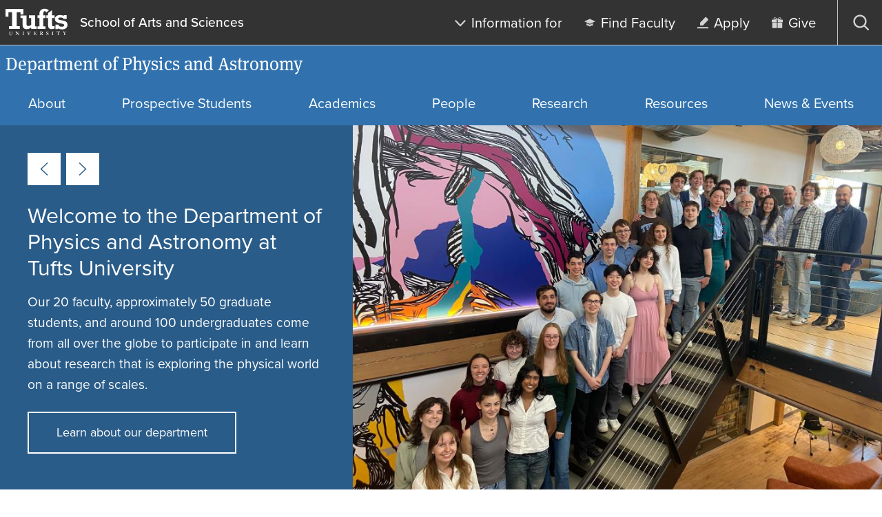

--- FILE ---
content_type: text/html; charset=UTF-8
request_url: https://as.tufts.edu/physics
body_size: 9919
content:
<!DOCTYPE html>
<html lang="en" dir="ltr" prefix="content: http://purl.org/rss/1.0/modules/content/  dc: http://purl.org/dc/terms/  foaf: http://xmlns.com/foaf/0.1/  og: http://ogp.me/ns#  rdfs: http://www.w3.org/2000/01/rdf-schema#  schema: http://schema.org/  sioc: http://rdfs.org/sioc/ns#  sioct: http://rdfs.org/sioc/types#  skos: http://www.w3.org/2004/02/skos/core#  xsd: http://www.w3.org/2001/XMLSchema# ">
  <head>
    <meta charset="utf-8" />
<meta name="description" content="Homepage" />
<link rel="canonical" href="https://as.tufts.edu/physics/" />
<link rel="shortlink" href="https://as.tufts.edu/physics/" />
<meta name="google-site-verification" content="SPM0oNLmTUuCKCosC0NdakCOiWoGVmHLvn0C6VNzfdU" />
<meta name="Generator" content="Drupal 10 (https://www.drupal.org)" />
<meta name="MobileOptimized" content="width" />
<meta name="HandheldFriendly" content="true" />
<meta name="viewport" content="width=device-width, initial-scale=1.0" />
<link rel="icon" href="/physics/themes/custom/tuftstheme/favicon.ico" type="image/vnd.microsoft.icon" />
<script src="/physics/sites/g/files/lrezom356/files/google_tag/as_tufts_edu_global_acsf/google_tag.script.js?t96xlm" defer></script>

    <title>Homepage | Department of Physics and Astronomy</title>
    <link rel="stylesheet" media="all" href="/physics/sites/g/files/lrezom356/files/css/css_WGjuGXAZus5y7hpHZi-vVxJAE_OAm0kSyt5bdtnuVJM.css?delta=0&amp;language=en&amp;theme=tuftstheme&amp;include=eJxNyEEOgCAMBMAPEXhTkSrEIg3bavy9iQfjZQ6jNGmbpBWpTFeSqN9EP9SzNFQuATeMe8oEDuarwSp3TpuMTPIfSFv2cDa-kF5jH8WFH8b3Kd4" />
<link rel="stylesheet" media="all" href="/physics/sites/g/files/lrezom356/files/css/css_LDJrKluWL10Tz8RlP0g1lxsi6OoL8htIIT7Ze35ldmk.css?delta=1&amp;language=en&amp;theme=tuftstheme&amp;include=eJxNyEEOgCAMBMAPEXhTkSrEIg3bavy9iQfjZQ6jNGmbpBWpTFeSqN9EP9SzNFQuATeMe8oEDuarwSp3TpuMTPIfSFv2cDa-kF5jH8WFH8b3Kd4" />
<link rel="stylesheet" media="all" href="https://use.typekit.net/xdc5dve.css" />
<link rel="stylesheet" media="all" href="/physics/sites/g/files/lrezom356/files/css/css_CUEZd_6oNE-eP-J8WBkOEHI2NCXjd2qRqdSLN7oi1rs.css?delta=3&amp;language=en&amp;theme=tuftstheme&amp;include=eJxNyEEOgCAMBMAPEXhTkSrEIg3bavy9iQfjZQ6jNGmbpBWpTFeSqN9EP9SzNFQuATeMe8oEDuarwSp3TpuMTPIfSFv2cDa-kF5jH8WFH8b3Kd4" />

    
  </head>
  <body class="path-frontpage page-node-type-home-page site-type-none site-id-356">
        <nav class="skip-links" aria-label="Skip links">
      <a href="#block-mainpagecontent" class="visually-hidden focusable skip-link">
        Skip to main content
      </a>
                    <a href="#search-toggle" class="visually-hidden focusable skip-link">
          Skip to search
        </a>
          </nav>
    <noscript><iframe src="https://www.googletagmanager.com/ns.html?id=GTM-PG25BJJ" height="0" width="0" style="display:none;visibility:hidden"></iframe></noscript>
      <div class="dialog-off-canvas-main-canvas" data-off-canvas-main-canvas>
    
<div  class="layout-container">
    


<header  class="header header--alternate" aria-label="Site header" data-collapsable="alternate">
                





<div  class="header-utility header-utility--alternate">
  <div  class="header-utility__wrap header-utility__wrap--alternate">
    <div  class="header-utility__logo-wrap header-utility__logo-wrap--alternate">
                
                  

<a href="https://www.tufts.edu"  target="_blank" class="header-utility__logo-link">
              
  

  <svg  class="header-utility__logo"

    
          aria-label="Tufts University"
    
    
      >
              <use xlink:href="/physics/themes/custom/tuftstheme/dist/icons.4a714d64.svg#tufts-logo-full"></use>
  </svg>
          </a>
                                <div  class="header-utility__school header-utility__school--alternate">
                  
                  

<a href="https://as.tufts.edu"  target="_blank" class="header-utility__school-link">
                                                                School of Arts and Sciences                                      </a>
            </div>
                    <div  class="header-utility__menus header-utility__menus--alternate">
            <nav aria-label="Utility" id="block-utility" class="block block-menu navigation menu--utility">
  
  
        



<nav  class="secondary-menu secondary-menu--utility secondary-menu--desktop menu" id="secondary-menu-utiltiy" aria-label="Utility menu links">
  



    
                                  
        
<ul  class="secondary-menu__items secondary-menu__items--utility secondary-menu__items--desktop menu-entries menu-entries-0" >
                              

<li  class="secondary-menu__item secondary-menu__item--utility secondary-menu__item--desktop secondary-menu__item--with-sub menu-entry menu-entry-0 menu-entry--with-sub">
                                    <div  class="item__expander-wrapper item__expander-wrapper--utility item__expander-wrapper--desktop item__expander-wrapper--with-sub menu-expander-wrapper">
                                          
                
  

<a href="/physics/"  class="item__link item__link--utility item__link--desktop item__link--with-sub menu-link">
      <span  class="item__text item__text--utility item__text--desktop item__text--with-sub menu-text">
      Information for
    </span>
          
  

  <svg  class="item__icon menu-icon"

          aria-hidden="true"
    
    
    
      >
              <use xlink:href="/physics/themes/custom/tuftstheme/dist/icons.4a714d64.svg#arrow-down"></use>
  </svg>
      </a>
                    
<button tabindex=0  class="menu-expand large-hidden">
      
  

  <svg  class="menu-expand__icon menu-expand__icon--rotate"

    
          aria-label="Toggle submenu"
    
    
      >
              <use xlink:href="/physics/themes/custom/tuftstheme/dist/icons.4a714d64.svg#arrow-down"></use>
  </svg>
  </button>
      </div>
                            
                                                                        
        
<ul  class="secondary-menu__items secondary-menu__items--utility secondary-menu__items--desktop secondary-menu__items--sub secondary-menu__items--sub-1 menu-entries menu-entries-1 menu-subentries" >
                              

<li  class="secondary-menu__item secondary-menu__item--utility secondary-menu__item--desktop secondary-menu__item--sub secondary-menu__item--sub-1 menu-entry menu-entry-1 menu-entry--sub">
                                                        
                
                  

<a href="https://students.tufts.edu"  target="_blank" class="item__link item__link--utility item__link--desktop item__link--sub item__link--sub-1 menu-link">
      <span  class="item__text item__text--utility item__text--desktop item__text--sub item__text--sub-1 menu-text">
      Current Students
    </span>
      </a>
              </li>
                            

<li  class="secondary-menu__item secondary-menu__item--utility secondary-menu__item--desktop secondary-menu__item--sub secondary-menu__item--sub-1 menu-entry menu-entry-1 menu-entry--sub">
                                                        
                
                  

<a href="https://admissions.tufts.edu/"  target="_blank" class="item__link item__link--utility item__link--desktop item__link--sub item__link--sub-1 menu-link">
      <span  class="item__text item__text--utility item__text--desktop item__text--sub item__text--sub-1 menu-text">
      Prospective Undergraduate Students
    </span>
      </a>
              </li>
                            

<li  class="secondary-menu__item secondary-menu__item--utility secondary-menu__item--desktop secondary-menu__item--sub secondary-menu__item--sub-1 menu-entry menu-entry-1 menu-entry--sub">
                                                        
                
                  

<a href="https://asegrad.tufts.edu/"  target="_blank" class="item__link item__link--utility item__link--desktop item__link--sub item__link--sub-1 menu-link">
      <span  class="item__text item__text--utility item__text--desktop item__text--sub item__text--sub-1 menu-text">
      Prospective Graduate Students
    </span>
      </a>
              </li>
                            

<li  class="secondary-menu__item secondary-menu__item--utility secondary-menu__item--desktop secondary-menu__item--sub secondary-menu__item--sub-1 menu-entry menu-entry-1 menu-entry--sub">
                                                        
                
                  

<a href="https://asefaculty.tufts.edu/"  target="_blank" class="item__link item__link--utility item__link--desktop item__link--sub item__link--sub-1 menu-link">
      <span  class="item__text item__text--utility item__text--desktop item__text--sub item__text--sub-1 menu-text">
      Faculty
    </span>
      </a>
              </li>
                            

<li  class="secondary-menu__item secondary-menu__item--utility secondary-menu__item--desktop secondary-menu__item--sub secondary-menu__item--sub-1 menu-entry menu-entry-1 menu-entry--sub">
                                                        
                
                  

<a href="https://as.tufts.edu/resources-staff"  target="_blank" class="item__link item__link--utility item__link--desktop item__link--sub item__link--sub-1 menu-link">
      <span  class="item__text item__text--utility item__text--desktop item__text--sub item__text--sub-1 menu-text">
      Staff
    </span>
      </a>
              </li>
                            

<li  class="secondary-menu__item secondary-menu__item--utility secondary-menu__item--desktop secondary-menu__item--sub secondary-menu__item--sub-1 menu-entry menu-entry-1 menu-entry--sub">
                                                        
                
                  

<a href="https://alumniandfriends.tufts.edu/"  target="_blank" class="item__link item__link--utility item__link--desktop item__link--sub item__link--sub-1 menu-link">
      <span  class="item__text item__text--utility item__text--desktop item__text--sub item__text--sub-1 menu-text">
      Alumni
    </span>
      </a>
              </li>
              </ul>
  
      </li>
                  

<li  class="secondary-menu__item secondary-menu__item--utility secondary-menu__item--desktop menu-entry menu-entry-0">
                                          
                
  

<a href="/physics/people/faculty"  class="item__link item__link--utility item__link--desktop menu-link">
      <span  class="item__text item__text--utility item__text--desktop menu-text">
      Find Faculty
    </span>
          
  

  <svg  class="item__icon menu-icon"

          aria-hidden="true"
    
    
    
      >
              <use xlink:href="/physics/themes/custom/tuftstheme/dist/icons.4a714d64.svg#grad-hat"></use>
  </svg>
      </a>
              </li>
                  

<li  class="secondary-menu__item secondary-menu__item--utility secondary-menu__item--desktop menu-entry menu-entry-0">
                                          
                
  

<a href="https://as.tufts.edu/apply"  class="item__link item__link--utility item__link--desktop menu-link">
      <span  class="item__text item__text--utility item__text--desktop menu-text">
      Apply
    </span>
          
  

  <svg  class="item__icon menu-icon"

          aria-hidden="true"
    
    
    
      >
              <use xlink:href="/physics/themes/custom/tuftstheme/dist/icons.4a714d64.svg#edit"></use>
  </svg>
      </a>
              </li>
                  

<li  class="secondary-menu__item secondary-menu__item--utility secondary-menu__item--desktop menu-entry menu-entry-0">
                                                        
                
                  

<a href="https://give.tufts.edu/campaigns/22193/donations/new?designation=PhysicsandAstronomy"  target="_blank" class="item__link item__link--utility item__link--desktop menu-link">
      <span  class="item__text item__text--utility item__text--desktop menu-text">
      Give
    </span>
          
  

  <svg  class="item__icon menu-icon"

          aria-hidden="true"
    
    
    
      >
              <use xlink:href="/physics/themes/custom/tuftstheme/dist/icons.4a714d64.svg#gift"></use>
  </svg>
      </a>
              </li>
              </ul>
  
</nav>

  </nav>

  <button  class="search-toggle search-block-form google-cse" id="search-toggle">
  <span  class="search-toggle__open">
    
  

  <svg  class="search-toggle__icon search-toggle__icon--search"

          aria-hidden="true"
    
    
    
      >
              <use xlink:href="/physics/themes/custom/tuftstheme/dist/icons.4a714d64.svg#search"></use>
  </svg>
    <span  class="search-toggle__text">
      Open search
    </span>
  </span>
        <div>
        
                
      </div>
      <span  class="search-toggle__close">
    
  

  <svg  class="search-toggle__icon search-toggle__icon--close"

          aria-hidden="true"
    
    
    
      >
              <use xlink:href="/physics/themes/custom/tuftstheme/dist/icons.4a714d64.svg#close"></use>
  </svg>
    <span  class="search-toggle__text">
      Close search
    </span>
  </span>
</button>
  
<div  class="search-dialog" id="search-dialog" aria-modal='true'>
  <div  class="search-dialog__header">
    <button  class="search-dialog__close">
      
  

  <svg  class="search-dialog__icon search-dialog__icon--close"

    
          aria-label="Close search dialog"
    
    
      >
              <use xlink:href="/physics/themes/custom/tuftstheme/dist/icons.4a714d64.svg#close"></use>
  </svg>
      </span>
    </button>
  </div>
  <div  class="search-dialog__main">
          




<form  class="search-form" name="search-form" id="search-form" role="search" method="get" action="/physics/search/content">
  <input  class="search-form__input" type="text" name="keys" size="15" maxlength="128" form="search-form" id="search-form-input" placeholder="Search" aria-autocomplete="both" aria-haspopup="false" aria-label="Search" autocapitalize="off" autocomplete="off" autocorrect="off" spellcheck="off" title="Search">
  


<button  class="search-form__button" type="submit" form="search-form">
          
  

  <svg  class="search-form__button-icon search-form__button-icon--search"

    
          aria-label="Submit search"
    
    
      >
              <use xlink:href="/physics/themes/custom/tuftstheme/dist/icons.4a714d64.svg#search"></use>
  </svg>
    </button>
</form>
      </div>
</div>

    
<button  class="menu-toggle menu-toggle--utility menu-toggle--alternate" id="menu-toggle">
  <span  class="menu-toggle__open menu-toggle__open--utility menu-toggle__open--alternate">
    
  

  <svg  class="menu-toggle__icon menu-toggle__icon--open"

          aria-hidden="true"
    
    
    
      >
              <use xlink:href="/physics/themes/custom/tuftstheme/dist/icons.4a714d64.svg#menu"></use>
  </svg>
    <span  class="menu-toggle__text menu-toggle__text--utility menu-toggle__text--alternate">
      Open menu
    </span>
  </span>
  <span  class="menu-toggle__close menu-toggle__close--utility menu-toggle__close--alternate">
    
  

  <svg  class="menu-toggle__icon menu-toggle__icon--close"

          aria-hidden="true"
    
    
    
      >
              <use xlink:href="/physics/themes/custom/tuftstheme/dist/icons.4a714d64.svg#close"></use>
  </svg>
    <span  class="menu-toggle__text menu-toggle__text--utility menu-toggle__text--alternate">
      Close menu
    </span>
  </span>
</button>
        </div>
    </div>
  </div>
</div>

                <div  class="header__department header__department--alternate">
                
  

<a href="https://as.tufts.edu/physics/"  class="header__logo-link header__logo-link--alternate">
      <span  class="header__text header__text--alternate">
      Department of Physics and Astronomy
    </span>
      </a>
          </div>
    </header>

  <div id='header__menus'  class="header__menus header__menus--alternate">
                  


<nav  class="primary-menu menu" id="primary-menu" aria-label="Primary site navigation">
  



    
                                            
        
<ul  class="primary-menu__items menu-entries menu-entries-0" >
                                

<li  class="primary-menu__item primary-menu__item--with-sub menu-entry menu-entry-0 menu-entry--with-sub">
                                    <div  class="item__expander-wrapper item__expander-wrapper--with-sub menu-expander-wrapper">
                                          
                
  

<a href="/physics/about"  class="item__link item__link--with-sub menu-link">
      <span  class="item__text item__text--with-sub menu-text">
      About
    </span>
      </a>
                    
<button tabindex=0  class="menu-expand large-hidden">
      
  

  <svg  class="menu-expand__icon menu-expand__icon--expand"

    
          aria-label="Expand submenu"
    
    
      >
              <use xlink:href="/physics/themes/custom/tuftstheme/dist/icons.4a714d64.svg#plus"></use>
  </svg>
    
  

  <svg  class="menu-expand__icon menu-expand__icon--collapse"

    
          aria-label="Collapse submenu"
    
    
      >
              <use xlink:href="/physics/themes/custom/tuftstheme/dist/icons.4a714d64.svg#minus"></use>
  </svg>
  </button>
      </div>
                            
                                                                                  
        
<ul  class="primary-menu__items primary-menu__items--sub primary-menu__items--sub-1 menu-entries menu-entries-1 menu-subentries" >
                                

<li  class="primary-menu__item primary-menu__item--sub primary-menu__item--sub-1 menu-entry menu-entry-1 menu-entry--sub">
                                          
                
  

<a href="/physics/about/open-positions"  class="item__link item__link--sub item__link--sub-1 menu-link">
      <span  class="item__text item__text--sub item__text--sub-1 menu-text">
      Open Positions
    </span>
      </a>
              </li>
                              

<li  class="primary-menu__item primary-menu__item--sub primary-menu__item--sub-1 menu-entry menu-entry-1 menu-entry--sub">
                                          
                
  

<a href="/physics/about/contact-us"  class="item__link item__link--sub item__link--sub-1 menu-link">
      <span  class="item__text item__text--sub item__text--sub-1 menu-text">
      Contact Us
    </span>
      </a>
              </li>
              </ul>
  
      </li>
                    

<li  class="primary-menu__item menu-entry menu-entry-0">
                                          
                
  

<a href="/physics/prospective-students"  class="item__link menu-link">
      <span  class="item__text menu-text">
      Prospective Students
    </span>
      </a>
              </li>
                              

<li  class="primary-menu__item primary-menu__item--with-sub menu-entry menu-entry-0 menu-entry--with-sub">
                                    <div  class="item__expander-wrapper item__expander-wrapper--with-sub menu-expander-wrapper">
                                          
                
  

<a href="/physics/academics"  class="item__link item__link--with-sub menu-link">
      <span  class="item__text item__text--with-sub menu-text">
      Academics
    </span>
      </a>
                    
<button tabindex=0  class="menu-expand large-hidden">
      
  

  <svg  class="menu-expand__icon menu-expand__icon--expand"

    
          aria-label="Expand submenu"
    
    
      >
              <use xlink:href="/physics/themes/custom/tuftstheme/dist/icons.4a714d64.svg#plus"></use>
  </svg>
    
  

  <svg  class="menu-expand__icon menu-expand__icon--collapse"

    
          aria-label="Collapse submenu"
    
    
      >
              <use xlink:href="/physics/themes/custom/tuftstheme/dist/icons.4a714d64.svg#minus"></use>
  </svg>
  </button>
      </div>
                            
                                                                                  
        
<ul  class="primary-menu__items primary-menu__items--sub primary-menu__items--sub-1 menu-entries menu-entries-1 menu-subentries" >
                                

<li  class="primary-menu__item primary-menu__item--sub primary-menu__item--sub-1 menu-entry menu-entry-1 menu-entry--sub">
                                          
                
  

<a href="/physics/academics/undergraduate-programs"  class="item__link item__link--sub item__link--sub-1 menu-link">
      <span  class="item__text item__text--sub item__text--sub-1 menu-text">
      Undergraduate Programs
    </span>
      </a>
              </li>
                              

<li  class="primary-menu__item primary-menu__item--sub primary-menu__item--sub-1 menu-entry menu-entry-1 menu-entry--sub">
                                          
                
  

<a href="/physics/academics/graduate-programs"  class="item__link item__link--sub item__link--sub-1 menu-link">
      <span  class="item__text item__text--sub item__text--sub-1 menu-text">
      Graduate Programs
    </span>
      </a>
              </li>
                              

<li  class="primary-menu__item primary-menu__item--sub primary-menu__item--sub-1 menu-entry menu-entry-1 menu-entry--sub">
                                          
                
  

<a href="/physics/academics/courses"  class="item__link item__link--sub item__link--sub-1 menu-link">
      <span  class="item__text item__text--sub item__text--sub-1 menu-text">
      Courses
    </span>
      </a>
              </li>
                              

<li  class="primary-menu__item primary-menu__item--sub primary-menu__item--sub-1 menu-entry menu-entry-1 menu-entry--sub">
                                          
                
  

<a href="/physics/academics/ap-and-transfer-credit"  class="item__link item__link--sub item__link--sub-1 menu-link">
      <span  class="item__text item__text--sub item__text--sub-1 menu-text">
      AP and Transfer Credit
    </span>
      </a>
              </li>
                              

<li  class="primary-menu__item primary-menu__item--sub primary-menu__item--sub-1 menu-entry menu-entry-1 menu-entry--sub">
                                          
                
  

<a href="/physics/academics/doctoral-qualifying-exams"  class="item__link item__link--sub item__link--sub-1 menu-link">
      <span  class="item__text item__text--sub item__text--sub-1 menu-text">
      Doctoral Qualifying Exams
    </span>
      </a>
              </li>
                              

<li  class="primary-menu__item primary-menu__item--sub primary-menu__item--sub-1 menu-entry menu-entry-1 menu-entry--sub">
                                          
                
  

<a href="/physics/academics/senior-honors-thesis"  class="item__link item__link--sub item__link--sub-1 menu-link">
      <span  class="item__text item__text--sub item__text--sub-1 menu-text">
      Senior Honors Thesis
    </span>
      </a>
              </li>
              </ul>
  
      </li>
                              

<li  class="primary-menu__item primary-menu__item--with-sub menu-entry menu-entry-0 menu-entry--with-sub">
                                    <div  class="item__expander-wrapper item__expander-wrapper--with-sub menu-expander-wrapper">
                                          
                
  

<a href="/physics/people"  class="item__link item__link--with-sub menu-link">
      <span  class="item__text item__text--with-sub menu-text">
      People
    </span>
      </a>
                    
<button tabindex=0  class="menu-expand large-hidden">
      
  

  <svg  class="menu-expand__icon menu-expand__icon--expand"

    
          aria-label="Expand submenu"
    
    
      >
              <use xlink:href="/physics/themes/custom/tuftstheme/dist/icons.4a714d64.svg#plus"></use>
  </svg>
    
  

  <svg  class="menu-expand__icon menu-expand__icon--collapse"

    
          aria-label="Collapse submenu"
    
    
      >
              <use xlink:href="/physics/themes/custom/tuftstheme/dist/icons.4a714d64.svg#minus"></use>
  </svg>
  </button>
      </div>
                            
                                                                                  
        
<ul  class="primary-menu__items primary-menu__items--sub primary-menu__items--sub-1 menu-entries menu-entries-1 menu-subentries" >
                                

<li  class="primary-menu__item primary-menu__item--sub primary-menu__item--sub-1 menu-entry menu-entry-1 menu-entry--sub">
                                          
                
  

<a href="/physics/people/faculty"  class="item__link item__link--sub item__link--sub-1 menu-link">
      <span  class="item__text item__text--sub item__text--sub-1 menu-text">
      Faculty
    </span>
      </a>
              </li>
                              

<li  class="primary-menu__item primary-menu__item--sub primary-menu__item--sub-1 menu-entry menu-entry-1 menu-entry--sub">
                                          
                
  

<a href="/physics/people/staff"  class="item__link item__link--sub item__link--sub-1 menu-link">
      <span  class="item__text item__text--sub item__text--sub-1 menu-text">
      Staff
    </span>
      </a>
              </li>
                              

<li  class="primary-menu__item primary-menu__item--sub primary-menu__item--sub-1 menu-entry menu-entry-1 menu-entry--sub">
                                          
                
  

<a href="/physics/people/postdoctoral-research-associates"  class="item__link item__link--sub item__link--sub-1 menu-link">
      <span  class="item__text item__text--sub item__text--sub-1 menu-text">
      Postdoctoral Research Associates
    </span>
      </a>
              </li>
                              

<li  class="primary-menu__item primary-menu__item--sub primary-menu__item--sub-1 menu-entry menu-entry-1 menu-entry--sub">
                                          
                
  

<a href="/physics/people/graduate-students"  class="item__link item__link--sub item__link--sub-1 menu-link">
      <span  class="item__text item__text--sub item__text--sub-1 menu-text">
      Graduate Students
    </span>
      </a>
              </li>
                              

<li  class="primary-menu__item primary-menu__item--sub primary-menu__item--sub-1 menu-entry menu-entry-1 menu-entry--sub">
                                          
                
  

<a href="/physics/people/alumni"  class="item__link item__link--sub item__link--sub-1 menu-link">
      <span  class="item__text item__text--sub item__text--sub-1 menu-text">
      Alumni
    </span>
      </a>
              </li>
              </ul>
  
      </li>
                              

<li  class="primary-menu__item primary-menu__item--with-sub menu-entry menu-entry-0 menu-entry--with-sub">
                                    <div  class="item__expander-wrapper item__expander-wrapper--with-sub menu-expander-wrapper">
                                          
                
  

<a href="/physics/research"  class="item__link item__link--with-sub menu-link">
      <span  class="item__text item__text--with-sub menu-text">
      Research
    </span>
      </a>
                    
<button tabindex=0  class="menu-expand large-hidden">
      
  

  <svg  class="menu-expand__icon menu-expand__icon--expand"

    
          aria-label="Expand submenu"
    
    
      >
              <use xlink:href="/physics/themes/custom/tuftstheme/dist/icons.4a714d64.svg#plus"></use>
  </svg>
    
  

  <svg  class="menu-expand__icon menu-expand__icon--collapse"

    
          aria-label="Collapse submenu"
    
    
      >
              <use xlink:href="/physics/themes/custom/tuftstheme/dist/icons.4a714d64.svg#minus"></use>
  </svg>
  </button>
      </div>
                            
                                                                                  
        
<ul  class="primary-menu__items primary-menu__items--sub primary-menu__items--sub-1 menu-entries menu-entries-1 menu-subentries" >
                                

<li  class="primary-menu__item primary-menu__item--sub primary-menu__item--sub-1 menu-entry menu-entry-1 menu-entry--sub">
                                          
                
  

<a href="/physics/research/astronomy-and-astrophysics"  class="item__link item__link--sub item__link--sub-1 menu-link">
      <span  class="item__text item__text--sub item__text--sub-1 menu-text">
      Astronomy and Astrophysics
    </span>
      </a>
              </li>
                              

<li  class="primary-menu__item primary-menu__item--sub primary-menu__item--sub-1 menu-entry menu-entry-1 menu-entry--sub">
                                          
                
  

<a href="/physics/research/condensed-matter-physics"  class="item__link item__link--sub item__link--sub-1 menu-link">
      <span  class="item__text item__text--sub item__text--sub-1 menu-text">
      Condensed Matter Physics
    </span>
      </a>
              </li>
                              

<li  class="primary-menu__item primary-menu__item--sub primary-menu__item--sub-1 menu-entry menu-entry-1 menu-entry--sub">
                                          
                
  

<a href="/physics/research/cosmology-and-relativity"  class="item__link item__link--sub item__link--sub-1 menu-link">
      <span  class="item__text item__text--sub item__text--sub-1 menu-text">
      Cosmology and Relativity
    </span>
      </a>
              </li>
                              

<li  class="primary-menu__item primary-menu__item--sub primary-menu__item--sub-1 menu-entry menu-entry-1 menu-entry--sub">
                                          
                
  

<a href="/physics/research/high-energy-physics"  class="item__link item__link--sub item__link--sub-1 menu-link">
      <span  class="item__text item__text--sub item__text--sub-1 menu-text">
      High Energy Physics
    </span>
      </a>
              </li>
                              

<li  class="primary-menu__item primary-menu__item--sub primary-menu__item--sub-1 menu-entry menu-entry-1 menu-entry--sub">
                                          
                
  

<a href="/physics/research/physics-education-research"  class="item__link item__link--sub item__link--sub-1 menu-link">
      <span  class="item__text item__text--sub item__text--sub-1 menu-text">
      Physics Education Research
    </span>
      </a>
              </li>
                              

<li  class="primary-menu__item primary-menu__item--sub primary-menu__item--sub-1 menu-entry menu-entry-1 menu-entry--sub">
                                          
                
  

<a href="/physics/research/research-opportunities"  class="item__link item__link--sub item__link--sub-1 menu-link">
      <span  class="item__text item__text--sub item__text--sub-1 menu-text">
      Research Opportunities
    </span>
      </a>
              </li>
              </ul>
  
      </li>
                              

<li  class="primary-menu__item primary-menu__item--with-sub menu-entry menu-entry-0 menu-entry--with-sub">
                                    <div  class="item__expander-wrapper item__expander-wrapper--with-sub menu-expander-wrapper">
                                          
                
  

<a href="/physics/resources"  class="item__link item__link--with-sub menu-link">
      <span  class="item__text item__text--with-sub menu-text">
      Resources
    </span>
      </a>
                    
<button tabindex=0  class="menu-expand large-hidden">
      
  

  <svg  class="menu-expand__icon menu-expand__icon--expand"

    
          aria-label="Expand submenu"
    
    
      >
              <use xlink:href="/physics/themes/custom/tuftstheme/dist/icons.4a714d64.svg#plus"></use>
  </svg>
    
  

  <svg  class="menu-expand__icon menu-expand__icon--collapse"

    
          aria-label="Collapse submenu"
    
    
      >
              <use xlink:href="/physics/themes/custom/tuftstheme/dist/icons.4a714d64.svg#minus"></use>
  </svg>
  </button>
      </div>
                            
                                                                                  
        
<ul  class="primary-menu__items primary-menu__items--sub primary-menu__items--sub-1 menu-entries menu-entries-1 menu-subentries" >
                                

<li  class="primary-menu__item primary-menu__item--sub primary-menu__item--sub-1 menu-entry menu-entry-1 menu-entry--sub">
                                          
                
  

<a href="/physics/resources/awards-and-honors"  class="item__link item__link--sub item__link--sub-1 menu-link">
      <span  class="item__text item__text--sub item__text--sub-1 menu-text">
      Awards and Honors
    </span>
      </a>
              </li>
                              

<li  class="primary-menu__item primary-menu__item--sub primary-menu__item--sub-1 menu-entry menu-entry-1 menu-entry--sub">
                                          
                
  

<a href="/physics/resources/facilities"  class="item__link item__link--sub item__link--sub-1 menu-link">
      <span  class="item__text item__text--sub item__text--sub-1 menu-text">
      Facilities
    </span>
      </a>
              </li>
                              

<li  class="primary-menu__item primary-menu__item--sub primary-menu__item--sub-1 menu-entry menu-entry-1 menu-entry--sub">
                                          
                
  

<a href="/physics/resources/society-physics-students"  class="item__link item__link--sub item__link--sub-1 menu-link">
      <span  class="item__text item__text--sub item__text--sub-1 menu-text">
      Society of Physics Students
    </span>
      </a>
              </li>
                              

<li  class="primary-menu__item primary-menu__item--sub primary-menu__item--sub-1 menu-entry menu-entry-1 menu-entry--sub">
                                          
                
  

<a href="/physics/resources/graduate-physics-and-astronomy-student-society"  class="item__link item__link--sub item__link--sub-1 menu-link">
      <span  class="item__text item__text--sub item__text--sub-1 menu-text">
      Graduate Physics and Astronomy Student Society
    </span>
      </a>
              </li>
              </ul>
  
      </li>
                              

<li  class="primary-menu__item primary-menu__item--with-sub menu-entry menu-entry-0 menu-entry--with-sub">
                                    <div  class="item__expander-wrapper item__expander-wrapper--with-sub menu-expander-wrapper">
                                          
                
  

<a href="/physics/news-events"  class="item__link item__link--with-sub menu-link">
      <span  class="item__text item__text--with-sub menu-text">
      News &amp; Events
    </span>
      </a>
                    
<button tabindex=0  class="menu-expand large-hidden">
      
  

  <svg  class="menu-expand__icon menu-expand__icon--expand"

    
          aria-label="Expand submenu"
    
    
      >
              <use xlink:href="/physics/themes/custom/tuftstheme/dist/icons.4a714d64.svg#plus"></use>
  </svg>
    
  

  <svg  class="menu-expand__icon menu-expand__icon--collapse"

    
          aria-label="Collapse submenu"
    
    
      >
              <use xlink:href="/physics/themes/custom/tuftstheme/dist/icons.4a714d64.svg#minus"></use>
  </svg>
  </button>
      </div>
                            
                                                                                  
        
<ul  class="primary-menu__items primary-menu__items--sub primary-menu__items--sub-1 menu-entries menu-entries-1 menu-subentries" >
                                

<li  class="primary-menu__item primary-menu__item--sub primary-menu__item--sub-1 menu-entry menu-entry-1 menu-entry--sub">
                                          
                
  

<a href="/physics/news-events/news"  class="item__link item__link--sub item__link--sub-1 menu-link">
      <span  class="item__text item__text--sub item__text--sub-1 menu-text">
      News
    </span>
      </a>
              </li>
                              

<li  class="primary-menu__item primary-menu__item--sub primary-menu__item--sub-1 menu-entry menu-entry-1 menu-entry--sub">
                                          
                
  

<a href="/physics/news-events/events"  class="item__link item__link--sub item__link--sub-1 menu-link">
      <span  class="item__text item__text--sub item__text--sub-1 menu-text">
      Events
    </span>
      </a>
              </li>
                              

<li  class="primary-menu__item primary-menu__item--sub primary-menu__item--sub-1 menu-entry menu-entry-1 menu-entry--sub">
                                          
                
  

<a href="/physics/news-events/colloquium"  class="item__link item__link--sub item__link--sub-1 menu-link">
      <span  class="item__text item__text--sub item__text--sub-1 menu-text">
      Colloquium
    </span>
      </a>
              </li>
                              

<li  class="primary-menu__item primary-menu__item--sub primary-menu__item--sub-1 menu-entry menu-entry-1 menu-entry--sub">
                                          
                
  

<a href="/physics/news-events/department-highlights"  class="item__link item__link--sub item__link--sub-1 menu-link">
      <span  class="item__text item__text--sub item__text--sub-1 menu-text">
      Department Highlights
    </span>
      </a>
              </li>
                              

<li  class="primary-menu__item primary-menu__item--sub primary-menu__item--sub-1 menu-entry menu-entry-1 menu-entry--sub">
                                          
                
  

<a href="/physics/news-events/mccarthy-lecture-series"  class="item__link item__link--sub item__link--sub-1 menu-link">
      <span  class="item__text item__text--sub item__text--sub-1 menu-text">
      McCarthy Lecture Series
    </span>
      </a>
              </li>
                              

<li  class="primary-menu__item primary-menu__item--sub primary-menu__item--sub-1 menu-entry menu-entry-1 menu-entry--sub">
                                          
                
  

<a href="/physics/news-events/seminars"  class="item__link item__link--sub item__link--sub-1 menu-link">
      <span  class="item__text item__text--sub item__text--sub-1 menu-text">
      Seminars
    </span>
      </a>
              </li>
              </ul>
  
      </li>
              </ul>
  
</nav>








<nav  class="secondary-menu secondary-menu--mobile large-hidden menu" id="secondary-menu" aria-label="">
  



    
                                  
        
<ul  class="secondary-menu__items secondary-menu__items--mobile menu-entries menu-entries-0" >
                              

<li  class="secondary-menu__item secondary-menu__item--mobile secondary-menu__item--with-sub menu-entry menu-entry-0 menu-entry--with-sub">
                                    <div  class="item__expander-wrapper item__expander-wrapper--mobile item__expander-wrapper--with-sub menu-expander-wrapper">
                                          
                
  

<a href="/physics/"  class="item__link item__link--mobile item__link--with-sub menu-link">
      <span  class="item__text item__text--mobile item__text--with-sub menu-text">
      Information for
    </span>
          
  

  <svg  class="item__icon menu-icon"

          aria-hidden="true"
    
    
    
      >
              <use xlink:href="/physics/themes/custom/tuftstheme/dist/icons.4a714d64.svg#arrow-down"></use>
  </svg>
      </a>
                    
<button tabindex=0  class="menu-expand large-hidden">
      
  

  <svg  class="menu-expand__icon menu-expand__icon--rotate"

    
          aria-label="Toggle submenu"
    
    
      >
              <use xlink:href="/physics/themes/custom/tuftstheme/dist/icons.4a714d64.svg#arrow-down"></use>
  </svg>
  </button>
      </div>
                            
                                                                        
        
<ul  class="secondary-menu__items secondary-menu__items--mobile secondary-menu__items--sub secondary-menu__items--sub-1 menu-entries menu-entries-1 menu-subentries" >
                              

<li  class="secondary-menu__item secondary-menu__item--mobile secondary-menu__item--sub secondary-menu__item--sub-1 menu-entry menu-entry-1 menu-entry--sub">
                                                        
                
                  

<a href="https://students.tufts.edu"  target="_blank" class="item__link item__link--mobile item__link--sub item__link--sub-1 menu-link">
      <span  class="item__text item__text--mobile item__text--sub item__text--sub-1 menu-text">
      Current Students
    </span>
      </a>
              </li>
                            

<li  class="secondary-menu__item secondary-menu__item--mobile secondary-menu__item--sub secondary-menu__item--sub-1 menu-entry menu-entry-1 menu-entry--sub">
                                                        
                
                  

<a href="https://admissions.tufts.edu/"  target="_blank" class="item__link item__link--mobile item__link--sub item__link--sub-1 menu-link">
      <span  class="item__text item__text--mobile item__text--sub item__text--sub-1 menu-text">
      Prospective Undergraduate Students
    </span>
      </a>
              </li>
                            

<li  class="secondary-menu__item secondary-menu__item--mobile secondary-menu__item--sub secondary-menu__item--sub-1 menu-entry menu-entry-1 menu-entry--sub">
                                                        
                
                  

<a href="https://asegrad.tufts.edu/"  target="_blank" class="item__link item__link--mobile item__link--sub item__link--sub-1 menu-link">
      <span  class="item__text item__text--mobile item__text--sub item__text--sub-1 menu-text">
      Prospective Graduate Students
    </span>
      </a>
              </li>
                            

<li  class="secondary-menu__item secondary-menu__item--mobile secondary-menu__item--sub secondary-menu__item--sub-1 menu-entry menu-entry-1 menu-entry--sub">
                                                        
                
                  

<a href="https://asefaculty.tufts.edu/"  target="_blank" class="item__link item__link--mobile item__link--sub item__link--sub-1 menu-link">
      <span  class="item__text item__text--mobile item__text--sub item__text--sub-1 menu-text">
      Faculty
    </span>
      </a>
              </li>
                            

<li  class="secondary-menu__item secondary-menu__item--mobile secondary-menu__item--sub secondary-menu__item--sub-1 menu-entry menu-entry-1 menu-entry--sub">
                                                        
                
                  

<a href="https://as.tufts.edu/resources-staff"  target="_blank" class="item__link item__link--mobile item__link--sub item__link--sub-1 menu-link">
      <span  class="item__text item__text--mobile item__text--sub item__text--sub-1 menu-text">
      Staff
    </span>
      </a>
              </li>
                            

<li  class="secondary-menu__item secondary-menu__item--mobile secondary-menu__item--sub secondary-menu__item--sub-1 menu-entry menu-entry-1 menu-entry--sub">
                                                        
                
                  

<a href="https://alumniandfriends.tufts.edu/"  target="_blank" class="item__link item__link--mobile item__link--sub item__link--sub-1 menu-link">
      <span  class="item__text item__text--mobile item__text--sub item__text--sub-1 menu-text">
      Alumni
    </span>
      </a>
              </li>
              </ul>
  
      </li>
                  

<li  class="secondary-menu__item secondary-menu__item--mobile menu-entry menu-entry-0">
                                          
                
  

<a href="/physics/people/faculty"  class="item__link item__link--mobile menu-link">
      <span  class="item__text item__text--mobile menu-text">
      Find Faculty
    </span>
          
  

  <svg  class="item__icon menu-icon"

          aria-hidden="true"
    
    
    
      >
              <use xlink:href="/physics/themes/custom/tuftstheme/dist/icons.4a714d64.svg#grad-hat"></use>
  </svg>
      </a>
              </li>
                  

<li  class="secondary-menu__item secondary-menu__item--mobile menu-entry menu-entry-0">
                                          
                
  

<a href="https://as.tufts.edu/apply"  class="item__link item__link--mobile menu-link">
      <span  class="item__text item__text--mobile menu-text">
      Apply
    </span>
          
  

  <svg  class="item__icon menu-icon"

          aria-hidden="true"
    
    
    
      >
              <use xlink:href="/physics/themes/custom/tuftstheme/dist/icons.4a714d64.svg#edit"></use>
  </svg>
      </a>
              </li>
                  

<li  class="secondary-menu__item secondary-menu__item--mobile menu-entry menu-entry-0">
                                                        
                
                  

<a href="https://give.tufts.edu/campaigns/22193/donations/new?designation=PhysicsandAstronomy"  target="_blank" class="item__link item__link--mobile menu-link">
      <span  class="item__text item__text--mobile menu-text">
      Give
    </span>
          
  

  <svg  class="item__icon menu-icon"

          aria-hidden="true"
    
    
    
      >
              <use xlink:href="/physics/themes/custom/tuftstheme/dist/icons.4a714d64.svg#gift"></use>
  </svg>
      </a>
              </li>
              </ul>
  
</nav>



      </div>
        
    <div  class="content-region">
    <div data-drupal-messages-fallback class="hidden"></div><div id="block-mainpagecontent">
      





<main  class="main" id="main-content" aria-label="Page content">
  
  <div  class="main__title" id="content-title">
      </div>
  
          <div  class="main__content main__content--home-page">
        

<h1 
 aria-hidden="true"
 aria-hidden="true" class="heading visually-hidden">
      Home page
  </h1>
    



<div  class="carousel component background-color-dark-blue">
  

<h2 
 aria-hidden="true"
 aria-hidden="true" class="heading visually-hidden">
      Carousel
  </h2>
  <div  class="carousel__wrapper component background-color-dark-blue">
          






<article  class="carousel-card__item" aria-labelledby="carousel-item-title-id-1579">
  <section  class="carousel-card__caption">
        

<h3 

 class="carousel-card__heading">
        
                  

<a href="/physics/about"  id="carousel-item-title-id-1579" class="carousel-card__link">
      <span  class="carousel-card__text">
        Welcome to the Department of Physics and Astronomy at Tufts University

    </span>
      </a>
  </h3>

     
<div  class="carousel-card__description">
            Our 20 faculty, approximately 50 graduate students, and around 100 undergraduates come from all over the globe to participate in and learn about research that is exploring the physical world on a range of scales.

  </div>

          





<a  class="button button--alt-invert" href="/physics/about">
        Learn about our department

  </a>
      </section>

      <div  class="carousel-card__image-wrapper">
              <a  href="/physics/about" >
                  
      <img loading="lazy" src="/physics/sites/g/files/lrezom356/files/styles/large/public/2025-09/physics-department-group-photo-1920x1280.jpg?itok=eY8-2oXx" width="888" height="592" alt="Physics Department group photo" typeof="foaf:Image" />






                </a>
          </div>
  </article>

  






<article  class="carousel-card__item" aria-labelledby="carousel-item-title-id-4892">
  <section  class="carousel-card__caption">
        

<h3 

 class="carousel-card__heading">
        
                  

<a href="/physics/academics/courses"  id="carousel-item-title-id-4892" class="carousel-card__link">
      <span  class="carousel-card__text">
        Course Offerings

    </span>
      </a>
  </h3>

     
<div  class="carousel-card__description">
            Learn about the courses available in the Department of Physics and Astronomy.

  </div>

          





<a  class="button button--alt-invert" href="/physics/academics/courses">
        Find courses

  </a>
      </section>

      <div  class="carousel-card__image-wrapper">
              <a  href="/physics/academics/courses" >
                  
      <img loading="lazy" src="/physics/sites/g/files/lrezom356/files/styles/large/public/2022-02/tim-atherton-with-students.jpg?itok=pzSW56jI" width="888" height="592" alt="Tim Atherton with graduate students" typeof="foaf:Image" />






                </a>
          </div>
  </article>

  






<article  class="carousel-card__item" aria-labelledby="carousel-item-title-id-5047">
  <section  class="carousel-card__caption">
        

<h3 

 class="carousel-card__heading">
        
                  

<a href="/physics/prospective-students"  id="carousel-item-title-id-5047" class="carousel-card__link">
      <span  class="carousel-card__text">
        Degree Programs

    </span>
      </a>
  </h3>

     
<div  class="carousel-card__description">
            See what academic opportunities the Department of Physics and Astronomy offers to students.

  </div>

          





<a  class="button button--alt-invert" href="/physics/prospective-students">
        Discover degrees

  </a>
      </section>

      <div  class="carousel-card__image-wrapper">
              <a  href="/physics/prospective-students" >
                  
      <img loading="lazy" src="/physics/sites/g/files/lrezom356/files/styles/large/public/2022-02/students-working-classroom.jpg?itok=ErSIy9DD" width="888" height="592" alt="Students working in a classroom" typeof="foaf:Image" />






                </a>
          </div>
  </article>


    </div>
  <div  class="carousel__nav">
    


<button  class="carousel__prev" aria-label="Previous card">
          
  

  <svg  class="icon"

          aria-hidden="true"
    
    
    
      >
              <use xlink:href="/physics/themes/custom/tuftstheme/dist/icons.4a714d64.svg#arrow-left"></use>
  </svg>
      </button>

    


<button  class="carousel__next" aria-label="Next card">
          
  

  <svg  class="icon"

          aria-hidden="true"
    
    
    
      >
              <use xlink:href="/physics/themes/custom/tuftstheme/dist/icons.4a714d64.svg#arrow"></use>
  </svg>
      </button>
  </div>
</div>

  

<div  class="announcement-card__item stack-l component">
          <div  class="announcement-card__content">
                

<h2 

 class="heading">
        Department Announcements

  </h2>
                   
<div  class="announcement-card__paragraph">
            <p>The Department of Physics &amp; Astronomy invites applications for an Open Rank Faculty Position in Theoretical Quantum Information/Quantum Computing. Read the <a href="https://apply.interfolio.com/177281">full job description and apply here</a>.</p><p>The Department of Physics &amp; Astronomy invites applications for a tenure-track position at the Assistant Professor level in the field of Astronomy/Astrophysics. Read the <a href="https://apply.interfolio.com/177029">full job description and apply here</a>.</p><p>The Department of Physics &amp; Astronomy invites applications for an Open Rank Faculty Position in Experimental High Energy Physics. Read the <a href="https://apply.interfolio.com/174045">full job description and apply here</a>.</p><p><a href="/physics/people/faculty/peter-love" data-entity-type="node" data-entity-uuid="671d468f-2f40-4ea1-bda7-663b000a6bc0" title="Peter Love"><span>Professor of Physics &amp; Astronomy </span>Peter Love</a><span> has been named a Fellow of the </span><a href="https://www.aps.org/" target="_blank">American Physical Society</a><span>, a distinction that is awarded to a select group of physicists annually in recognition of their contributions to the field.</span><br><br><span>The Tufts University Chapter of the Society of Physics Students (SPS) has been recognized by the National Society as a </span><a href="https://students.aip.org/sps/2023-24-sps-outstanding-chapter-awards" title="https://www.spsnational.org/awards/outstanding-chapter">2023-2024 Outstanding Chapter</a><span>.</span></p>

  </div>
          </div>
  </div>

  

<div  class="text stack-tl component" id=paragraph-516>
      

    

<div  class="component-title__wrapper">
  
            

<h2 

 class="component-title">
        Explore Programs

  </h2>
        
</div>
  
  
  </div>

  
                                                                                                                                
  <div  class="button-group stack-l component">
          





<a  class="button button--link" href="/physics/academics/undergraduate-programs/bs-physics">
      BS in Physics
  </a>
          





<a  class="button button--link" href="/physics/academics/undergraduate-programs/bs-astrophysics">
      BS in Astrophysics
  </a>
          





<a  class="button button--link" href="/physics/academics/undergraduate-programs/bs-applied-physics">
      BS in Applied Physics
  </a>
          





<a  class="button button--link" href="/physics/academics/undergraduate-programs/bs-chemical-physics">
      BS in Chemical Physics
  </a>
          





<a  class="button button--link" href="/physics/academics/undergraduate-programs/bs-engineering-physics">
      BS in Engineering Physics
  </a>
          





<a  class="button button--link" href="/physics/academics/undergraduate-programs/minor-physics">
      Minor in Physics
  </a>
          





<a  class="button button--link" href="/physics/academics/undergraduate-programs/minor-astrophysics">
      Minor in Astrophysics
  </a>
          





<a  class="button button--link" href="/physics/academics/undergraduate-programs/minor-applied-computational-science">
      Minor in Applied Computational Science
  </a>
          





<a  class="button button--link" href="/physics/academics/graduate-programs/ms-physics">
      MS in Physics
  </a>
          





<a  class="button button--link" href="/physics/academics/graduate-programs/ms-physics-astrophysics">
      MS in Physics: Astrophysics
  </a>
          





<a  class="button button--link" href="/physics/academics/graduate-programs/ms-physics-physics-education">
      MS in Physics: Physics Education
  </a>
          





<a  class="button button--link" href="/physics/academics/graduate-programs/phd-physics">
      PhD in Physics
  </a>
          





<a  class="button button--link" href="/physics/academics/graduate-programs/phd-physics-astrophysics">
      PhD in Physics: Astrophysics
  </a>
          





<a  class="button button--link" href="/physics/academics/graduate-programs/phd-physics-physics-education">
      PhD in Physics: Physics Education
  </a>
          





<a  class="button button--link" href="/physics/academics/graduate-programs/phd-physics-chemical-physics">
      PhD in Physics: Chemical Physics
  </a>
          





<a  class="button button--link" href="/physics/academics/graduate-programs/joint-phd-physics-and-materials-science-and-engineering">
      Joint PhD in Physics and Materials Science and Engineering
  </a>
      </div>

  


  <section  class="grid__wrapper grid__wrapper--feature-triptych stack-l component"
           data-slidestoshow="0">

      

    

<div  class="component-title__wrapper">
  
            

<h2 

 class="component-title">
        Interested in Physics and Astronomy?

  </h2>
        
</div>
  
  
    
    <div  class="grid grid--feature-triptych">
                          


<article  class="news-card__item grid__item" aria-labelledby="news-card-title-id-3962">
  
      <a
      href="/physics/about"
       class="news-card__link news-card__link--image"
    >
        <div  class="news-card__image-wrapper">
            
      <img loading="lazy" src="/physics/sites/g/files/lrezom356/files/styles/large/public/2022-02/tim-atherton-with-graduate-students.jpg?itok=p5KZR4VD" width="888" height="592" alt="Tim Atherton with graduate students" typeof="foaf:Image" />






      </div>
        </a>
    
  <section  class="news-card__caption">
    

<h3 

 class="news-card__heading">
        
                                 

<a href="/physics/about"  id="news-card-title-id-3962" class="news-card__link news-card__link--heading">
      <span  class="news-card__text news-card__text--heading">
      Welcome
    </span>
      </a>
  </h3>
     
<div  class="news-card__description">
          <p>Learn more about our department.</p>

  </div>
                </section>
</article>

                              


<article  class="news-card__item grid__item" aria-labelledby="news-card-title-id-3245">
  
      <a
      href="/physics/about/contact-us"
       class="news-card__link news-card__link--image"
    >
        <div  class="news-card__image-wrapper">
            
      <img loading="lazy" src="/physics/sites/g/files/lrezom356/files/styles/large/public/2022-02/collaborative-learning-and-innovation-complex.jpg?itok=bUHUgP6H" width="888" height="592" alt="Collaborative Learning and Innovation Complex" typeof="foaf:Image" />






      </div>
        </a>
    
  <section  class="news-card__caption">
    

<h3 

 class="news-card__heading">
        
                                 

<a href="/physics/about/contact-us"  id="news-card-title-id-3245" class="news-card__link news-card__link--heading">
      <span  class="news-card__text news-card__text--heading">
      Visit and Connect
    </span>
      </a>
  </h3>
     
<div  class="news-card__description">
          <p>Find us on campus and contact us.</p>

  </div>
                </section>
</article>

                              


<article  class="news-card__item grid__item" aria-labelledby="news-card-title-id-2142">
  
      <a
      href="/physics/academics/courses"
       class="news-card__link news-card__link--image"
    >
        <div  class="news-card__image-wrapper">
            
      <img loading="lazy" src="/physics/sites/g/files/lrezom356/files/styles/large/public/2022-02/peggy-cebe-working-with-summer-scholar.jpg?itok=CnXkkhN5" width="888" height="592" alt="Peggy Cebe working with summer scholar" typeof="foaf:Image" />






      </div>
        </a>
    
  <section  class="news-card__caption">
    

<h3 

 class="news-card__heading">
        
                                 

<a href="/physics/academics/courses"  id="news-card-title-id-2142" class="news-card__link news-card__link--heading">
      <span  class="news-card__text news-card__text--heading">
      Courses
    </span>
      </a>
  </h3>
     
<div  class="news-card__description">
          <p>Explore our course offerings.</p>

  </div>
                </section>
</article>

              </div>
      
  
  </section>

      
  
  

  <section  class="grid__wrapper grid__wrapper--with-slider stack-l component triptych_home"
           data-slidestoshow="3">

      

    

<div  class="component-title__wrapper">
  
            

<h2 

 class="component-title">
        Department of Physics and Astronomy News

  </h2>
        
</div>
  
  
  
      <div  class="grid__slider-controls stack-l component triptych_home">
      


<button  class="grid__slider-prev" aria-label="previous">
            
  

  <svg  class="grid__control-icon"

          aria-hidden="true"
    
    
    
      >
              <use xlink:href="/physics/themes/custom/tuftstheme/dist/icons.4a714d64.svg#arrow-left"></use>
  </svg>
        </button>
      


<button  class="grid__slider-next" aria-label="next">
            
  

  <svg  class="grid__control-icon"

          aria-hidden="true"
    
    
    
      >
              <use xlink:href="/physics/themes/custom/tuftstheme/dist/icons.4a714d64.svg#arrow"></use>
  </svg>
        </button>
    </div>
    
          <div class="js-view-dom-id-def9d0c1ffb02bda3c016473b8e002bb5f8813fa7afc967e736d8d053570118f">
  
  
  

  
  
  

  <div class='grid grid--with-slider'>
  




<article  class="news-card__item news-card__item--constrained grid__item stack-l component" aria-labelledby="news-card-title-id-6361">
  
      <a
      href="https://now.tufts.edu/2025/10/24/why-does-matter-even-exist-tufts-physicists-help-uncover-clues"
       target="_blank" class="news-card__link news-card__link--image"
    >
        <div  class="news-card__image-wrapper">
            
   <div class="news-image-portrait-teaser">
        <img loading="lazy" src="/physics/sites/g/files/lrezom356/files/styles/news_image_portrait_teaser/public/tufts_feeds/news/251024_neutrinos_universe_lg.jpg.png?itok=iUnVMS9l" width="480" height="319" alt="Tufts News" typeof="foaf:Image" />




   </div>





      </div>
        </a>
    
  <section  class="news-card__caption">
    

<h3 

 class="news-card__heading">
        
                                  

<a href="https://now.tufts.edu/2025/10/24/why-does-matter-even-exist-tufts-physicists-help-uncover-clues"  target="_blank" id="news-card-title-id-6361" class="news-card__link news-card__link--heading">
      <span  class="news-card__text news-card__text--heading">
      <span>Why Does Matter Even Exist? Tufts Physicists Help Uncover Clues</span>

    </span>
      </a>
  </h3>
     
<div  class="news-card__description">
            Analysis of international physics experiments finds neutrinos may have tipped the matter/antimatter balance at the beginning of the universe

  </div>
                                                                                                                          </section>
</article>




<article  class="news-card__item news-card__item--constrained grid__item stack-l component" aria-labelledby="news-card-title-id-2334">
  
      <a
      href="https://now.tufts.edu/2025/08/29/sharper-image-early-universe"
       target="_blank" class="news-card__link news-card__link--image"
    >
        <div  class="news-card__image-wrapper">
            
   <div class="news-image-portrait-teaser">
        <img loading="lazy" src="/physics/sites/g/files/lrezom356/files/styles/news_image_portrait_teaser/public/tufts_feeds/news/250828_minerva_astronomy_lg.jpg.png?itok=fCM1sttg" width="480" height="319" alt="Tufts News" typeof="foaf:Image" />




   </div>





      </div>
        </a>
    
  <section  class="news-card__caption">
    

<h3 

 class="news-card__heading">
        
                                  

<a href="https://now.tufts.edu/2025/08/29/sharper-image-early-universe"  target="_blank" id="news-card-title-id-2334" class="news-card__link news-card__link--heading">
      <span  class="news-card__text news-card__text--heading">
      <span>A Sharper Image of the Early Universe</span>

    </span>
      </a>
  </h3>
     
<div  class="news-card__description">
            A new program led by a Tufts astronomer will bring greater understanding to star and galaxy formation near the dawn of time

  </div>
                </section>
</article>
  




<article  class="news-card__item news-card__item--constrained grid__item stack-l component" aria-labelledby="news-card-title-id-9303">
  
      <a
      href="/physics/news-events/news/physics-astronomy-departments-contributions-recognized-oscars-science"
       class="news-card__link news-card__link--image"
    >
        <div  class="news-card__image-wrapper">
            
   <div class="news-image-portrait-teaser">
        <img loading="lazy" src="/physics/sites/g/files/lrezom356/files/styles/news_image_portrait_teaser/public/2025-06/news-2025jun11-1920x1280.jpg.png?itok=W0PRaqtu" width="480" height="319" alt="Collage of Physics &amp; Astronomy Department members recognized by the 2025 Breakthrough Prize in Fundamental Physics" typeof="foaf:Image" />




   </div>





      </div>
        </a>
    
  <section  class="news-card__caption">
    

<h3 

 class="news-card__heading">
        
                  

<a href="/physics/news-events/news/physics-astronomy-departments-contributions-recognized-oscars-science"  id="news-card-title-id-9303" class="news-card__link news-card__link--heading">
      <span  class="news-card__text news-card__text--heading">
      <span>The Physics &amp; Astronomy Department’s Contributions Recognized at the “Oscars of Science”</span>

    </span>
      </a>
  </h3>
     
<div  class="news-card__description">
            Collaborations at CERN’s Large Hadron Collider (LHC) in Switzerland receive the 2025 Breakthrough Prize in Fundamental Physics

  </div>
                                                                                                                          </section>
</article>





<article  class="news-card__item news-card__item--constrained grid__item stack-l component" aria-labelledby="news-card-title-id-9589">
  
      <a
      href="https://now.tufts.edu/2025/06/06/peeking-through-space-dust-see-how-ancient-universe-formed"
       target="_blank" class="news-card__link news-card__link--image"
    >
        <div  class="news-card__image-wrapper">
            
   <div class="news-image-portrait-teaser">
        <img loading="lazy" src="/physics/sites/g/files/lrezom356/files/styles/news_image_portrait_teaser/public/tufts_feeds/news/250605_galaxy_dust_sajuna_lg.jpg.png?itok=b4jqmB3Z" width="480" height="319" alt="Tufts News" typeof="foaf:Image" />




   </div>





      </div>
        </a>
    
  <section  class="news-card__caption">
    

<h3 

 class="news-card__heading">
        
                                  

<a href="https://now.tufts.edu/2025/06/06/peeking-through-space-dust-see-how-ancient-universe-formed"  target="_blank" id="news-card-title-id-9589" class="news-card__link news-card__link--heading">
      <span  class="news-card__text news-card__text--heading">
      <span>Peeking Through Space Dust to See How the Ancient Universe Formed</span>

    </span>
      </a>
  </h3>
     
<div  class="news-card__description">
            Astronomers find that ice-covered dust in a far-away galaxy is much like dust that is closer to us, helping them understand early galactic activity

  </div>
                                                                                                                          </section>
</article>





<article  class="news-card__item news-card__item--constrained grid__item stack-l component" aria-labelledby="news-card-title-id-1265">
  
      <a
      href="https://now.tufts.edu/2025/04/17/faculty-patents-land-tufts-national-academy-inventors-top-100-2024"
       target="_blank" class="news-card__link news-card__link--image"
    >
        <div  class="news-card__image-wrapper">
            
   <div class="news-image-portrait-teaser">
        <img loading="lazy" src="/physics/sites/g/files/lrezom356/files/styles/news_image_portrait_teaser/public/tufts_feeds/news/250415_nai_award_2024_teaser.jpg.png?itok=Oet6UCfC" width="480" height="319" alt="Tufts News" typeof="foaf:Image" />




   </div>





      </div>
        </a>
    
  <section  class="news-card__caption">
    

<h3 

 class="news-card__heading">
        
                                  

<a href="https://now.tufts.edu/2025/04/17/faculty-patents-land-tufts-national-academy-inventors-top-100-2024"  target="_blank" id="news-card-title-id-1265" class="news-card__link news-card__link--heading">
      <span  class="news-card__text news-card__text--heading">
      <span>Faculty Patents Land Tufts in National Academy of Inventors’ Top 100 for 2024 </span>

    </span>
      </a>
  </h3>
     
<div  class="news-card__description">
            The ranking for utility patents shows the wide range of innovative research led by researchers across the university

  </div>
                                                                                                                          </section>
</article>
</div>

    

  
  

  
  
</div>



      <div  class="grid grid--with-slider">
          </div>
      
        
  <div  class="button-group">
          





<a  class="button button--monochrome" href="/physics/news-events/news">
      More News
  </a>
      </div>
  </section>

  

<div  class="text stack-tl component" id=paragraph-121686>
      

    

<div  class="component-title__wrapper">
  
            

<h2 

 class="component-title">
        Upcoming Events

  </h2>
        
</div>
  
  
  </div>

      
  <section  class="layout-format__wrapper layout-format__wrapper--flexible-layout layout-format__wrapper--5050 component">
      



<div  class="title__wrapper">
  
            

<h2 

 class="title">
      
  </h2>
        
</div>
      
  <div  class="layout-format layout-format--flexible-layout layout-format--5050">
          <div  class="flexible_layout__item">
  
  <div class="paragraph paragraph--type--flexible-layout-item paragraph--view-mode--full component class-test no-margin">
              <div class="paragraph paragraph--type--image paragraph--view-mode--default">
            
      <img loading="lazy" src="/physics/sites/g/files/lrezom356/files/styles/large/public/2022-02/research-dark-matter-in-space-light.jpg?itok=nizP1fiL" width="888" height="592" alt="Dark matter in space" typeof="foaf:Image" />






      </div>


      </div>

</div>
          <div  class="flexible_layout__item">
  
  <div class="paragraph paragraph--type--flexible-layout-item paragraph--view-mode--full component class-test no-margin">
            

<div  class="text stack-tl component" id=paragraph-121701>
  
       
<div  class="text__body">
          <script type="text/javascript" src="https://www.trumba.com/scripts/spuds.js"></script><script type="text/javascript">
$Trumba.addSpud({
webName: "tts-wms-managed-physics",
spudType : "upcoming" ,
spudConfig : "YD Upcoming Events" ,
teaserBase : "https://as.tufts.edu/physics/news-events/events/calendar" });
</script>
  </div>
  
  </div>


      </div>

</div>
      </div>
</section>

  
                
  <div  class="button-group stack-l component">
          





<a  class="button button--link" href="/physics/news-events/events/events-calendar">
      More Events
  </a>
          





<a  class="button button--link" href="http://students.tufts.edu/registrar/what-we-assist/course-registration-and-scheduling/academic-calendars">
      Academic Calendars
  </a>
      </div>


    </div>
      </main>

  </div>

  </div>

    

<footer  class="footer">
  <div  class="footer__wrap">
    <div  class="footer__main">
      <div  class="footer__logo__wrap">
                                  


<a href="https://www.tufts.edu"  class="footer__logo">
                
  

  <svg  class="footer__icon"

    
          aria-label="Tufts University"
    
    
      >
              <use xlink:href="/physics/themes/custom/tuftstheme/dist/icons.4a714d64.svg#tufts-logo-full"></use>
  </svg>
            </a>
        
                </div>
      <div  class="footer__column footer__column--left">
                <div>
    
<nav aria-labelledby="block-footer-menu">
      
  <span id="block-footer-menu" >
    

<h2 

 id="block-footer" class="menu-heading">
      Explore Programs
  </h2>
  </span>
  

        



    
                                  
        
<ul  class="footer__menu" >
                      

<li  class="footer__menu__item">
                                          
                
  

<a href="/physics/academics/undergraduate-programs/bs-physics"  class="footer__menu__link">
      <span  class="text">
      BS in Physics
    </span>
      </a>
              </li>
                    

<li  class="footer__menu__item">
                                          
                
  

<a href="/physics/academics/undergraduate-programs/bs-astrophysics"  class="footer__menu__link">
      <span  class="text">
      BS in Astrophysics
    </span>
      </a>
              </li>
                    

<li  class="footer__menu__item">
                                          
                
  

<a href="/physics/academics/undergraduate-programs/bs-applied-physics"  class="footer__menu__link">
      <span  class="text">
      BS in Applied Physics
    </span>
      </a>
              </li>
                    

<li  class="footer__menu__item">
                                          
                
  

<a href="/physics/academics/undergraduate-programs/bs-chemical-physics"  class="footer__menu__link">
      <span  class="text">
      BS in Chemical Physics
    </span>
      </a>
              </li>
                    

<li  class="footer__menu__item">
                                          
                
  

<a href="/physics/academics/undergraduate-programs/bs-engineering-physics"  class="footer__menu__link">
      <span  class="text">
      BS in Engineering Physics
    </span>
      </a>
              </li>
                    

<li  class="footer__menu__item">
                                          
                
  

<a href="/physics/academics/undergraduate-programs/minor-physics"  class="footer__menu__link">
      <span  class="text">
      Minor in Physics
    </span>
      </a>
              </li>
                    

<li  class="footer__menu__item">
                                          
                
  

<a href="/physics/academics/undergraduate-programs/minor-astrophysics"  class="footer__menu__link">
      <span  class="text">
      Minor in Astrophysics
    </span>
      </a>
              </li>
                    

<li  class="footer__menu__item">
                                          
                
  

<a href="/physics/academics/undergraduate-programs/minor-applied-computational-science"  class="footer__menu__link">
      <span  class="text">
      Minor in Applied Computational Science
    </span>
      </a>
              </li>
                    

<li  class="footer__menu__item">
                                          
                
  

<a href="/physics/academics/graduate-programs/ms-physics"  class="footer__menu__link">
      <span  class="text">
      MS in Physics
    </span>
      </a>
              </li>
                    

<li  class="footer__menu__item">
                                          
                
  

<a href="/physics/academics/graduate-programs/ms-physics-astrophysics"  class="footer__menu__link">
      <span  class="text">
      MS in Physics: Astrophysics
    </span>
      </a>
              </li>
                    

<li  class="footer__menu__item">
                                          
                
  

<a href="/physics/academics/graduate-programs/ms-physics-physics-education"  class="footer__menu__link">
      <span  class="text">
      MS in Physics: Physics Education
    </span>
      </a>
              </li>
                    

<li  class="footer__menu__item">
                                          
                
  

<a href="/physics/academics/graduate-programs/phd-physics"  class="footer__menu__link">
      <span  class="text">
      PhD in Physics
    </span>
      </a>
              </li>
                    

<li  class="footer__menu__item">
                                          
                
  

<a href="/physics/academics/graduate-programs/phd-physics-astrophysics"  class="footer__menu__link">
      <span  class="text">
      PhD in Physics: Astrophysics
    </span>
      </a>
              </li>
                    

<li  class="footer__menu__item">
                                          
                
  

<a href="/physics/academics/graduate-programs/phd-physics-physics-education"  class="footer__menu__link">
      <span  class="text">
      PhD in Physics: Physics Education
    </span>
      </a>
              </li>
                    

<li  class="footer__menu__item">
                                          
                
  

<a href="/physics/academics/graduate-programs/phd-physics-chemical-physics"  class="footer__menu__link">
      <span  class="text">
      PhD in Physics: Chemical Physics
    </span>
      </a>
              </li>
                    

<li  class="footer__menu__item">
                                          
                
  

<a href="/physics/academics/graduate-programs/joint-phd-physics-and-materials-science-and-engineering"  class="footer__menu__link">
      <span  class="text">
      Joint PhD in Physics and Materials Science and Engineering
    </span>
      </a>
              </li>
              </ul>
  
  </nav>

  </div>

          </div>
      <div  class="footer__column footer__column--middle">
                <div>
    
<nav aria-labelledby="block-footerundergraduatestudents-menu">
      
  <span id="block-footerundergraduatestudents-menu" >
    

<h2 

 id="block-footerundergraduatestudents" class="menu-heading">
      Undergraduate Students
  </h2>
  </span>
  

        



    
                                  
        
<ul  class="footer__menu" >
                      

<li  class="footer__menu__item">
                                                                      
                
                                  

<a href="https://admissions.tufts.edu/apply"  target="_blank" aria-label="Apply to undergraduate programs" class="footer__menu__link">
      <span  class="text">
      Apply
    </span>
      </a>
              </li>
                    

<li  class="footer__menu__item">
                                                                      
                
                                  

<a href="https://ugrad.admissions.tufts.edu/register/mailing-list"  target="_blank" aria-label="Request undergraduate program information" class="footer__menu__link">
      <span  class="text">
      Request Info
    </span>
      </a>
              </li>
                    

<li  class="footer__menu__item">
                                                                      
                
                                  

<a href="https://admissions.tufts.edu/visit/plan-your-visit"  target="_blank" aria-label="Plan an undergraduate experience" class="footer__menu__link">
      <span  class="text">
      Visit
    </span>
      </a>
              </li>
              </ul>
  
  </nav>

<nav aria-labelledby="block-footergraduatestudents-menu">
      
  <span id="block-footergraduatestudents-menu" >
    

<h2 

 id="block-footergraduatestudents" class="menu-heading">
      Graduate Students
  </h2>
  </span>
  

        



    
                                  
        
<ul  class="footer__menu" >
                      

<li  class="footer__menu__item">
                                                                      
                
                                  

<a href="https://gradase.admissions.tufts.edu/apply"  target="_blank" aria-label="Apply to graduate programs" class="footer__menu__link">
      <span  class="text">
      Apply
    </span>
      </a>
              </li>
                    

<li  class="footer__menu__item">
                                                                      
                
                                  

<a href="https://gradase.admissions.tufts.edu/register/inquiryform"  target="_blank" aria-label="Request graduate program information" class="footer__menu__link">
      <span  class="text">
      Request Info
    </span>
      </a>
              </li>
                    

<li  class="footer__menu__item">
                                                                      
                
                                  

<a href="https://asegrad.tufts.edu/graduate-admissions/plan-visit"  target="_blank" aria-label="Plan a graduate experience" class="footer__menu__link">
      <span  class="text">
      Visit
    </span>
      </a>
              </li>
              </ul>
  
  </nav>

  </div>

          </div>
      <div  class="footer__column footer__column--right">
                <div>
    <div id="block-clickstream">
  
    
        <script src="https://jumbobeacon.tufts.edu/jumbobeacon.min.js"></script>

  </div>
<div id="block-contactus">
  
      <h2>Contact Us</h2>
    
        <p>Department of Physics and Astronomy&nbsp;<br>Tufts University&nbsp;<br>Collaborative Learning and Innovation Complex (CLIC)&nbsp;<br>574 Boston Avenue, Suite 304&nbsp;<br>Medford, MA 02155&nbsp;<br>Office: 617-627-3029&nbsp;<br>Fax: 617-627-3878&nbsp;<br><a href="mailto:jake.mandel@tufts.edu">Email Department</a></p>

  </div>

  </div>

          </div>
    </div>
    <div  class="footer__bottom">
          
    
<ul  class="social-menu" >
            </ul>
      <div  class="footer__copyright">
        &copy; Tufts University 2026
      </div>
      <div  class="footer__legal">
          


<a href="http://oeo.tufts.edu/non-discrimination-statement"  class="footer__link">
      <span  class="footer__text">
      Non-Discrimination Statement
    </span>
      </a>
          


<a href="https://www.tufts.edu/about/privacy"  class="footer__link">
      <span  class="footer__text">
      Privacy
    </span>
      </a>
      </div>
      <div  class="footer__mobile-site">
          


<a href="https://m.tufts.edu"  class="footer__link">
      <span  class="footer__text">
      Tufts Mobile
    </span>
      </a>
      </div>
    </div>
  </div>
</footer>
</div>

  </div>

    
    <script type="application/json" data-drupal-selector="drupal-settings-json">{"path":{"baseUrl":"\/","pathPrefix":"","currentPath":"node\/11","currentPathIsAdmin":false,"isFront":true,"currentLanguage":"en"},"pluralDelimiter":"\u0003","suppressDeprecationErrors":true,"user":{"uid":0,"permissionsHash":"d52fb9dff4f69d692bc229b3b4f938e6091c299a76e1b7a4265db6883bca41b3"}}</script>
<script src="/physics/sites/g/files/lrezom356/files/js/js_Qu1NbZyoLOCequdkFyh2BF81vJyAO3FRrBXL4Pi0lEU.js?scope=footer&amp;delta=0&amp;language=en&amp;theme=tuftstheme&amp;include=eJwrKU0rKY5PSixO1U8vykyJL87JTEkt0ikBCZdkpOam6icnFuWXFqfmIIul5-QnJaKIFBcUZZakAgDTKR86"></script>
<script src="/physics/profiles/tufts/modules/custom/tufts_base/js/grid-slider.js?t96xlm" defer></script>
<script src="/physics/themes/custom/tuftstheme/dist/js/03-organisms/carousel/carousel.js?t96xlm" defer></script>
<script src="/physics/sites/g/files/lrezom356/files/js/js_4ZlSWxoQGKq33XTvUSM-451V0aMoVCIzVDPvKWP3Xco.js?scope=footer&amp;delta=3&amp;language=en&amp;theme=tuftstheme&amp;include=eJwrKU0rKY5PSixO1U8vykyJL87JTEkt0ikBCZdkpOam6icnFuWXFqfmIIul5-QnJaKIFBcUZZakAgDTKR86"></script>
<script src="/physics/themes/custom/tuftstheme/node_modules/%40dsdprivate/tufts-acsf-ds/components/01-atoms/images/icons/svgxuse.min.js?t96xlm" defer></script>

  </body>
</html>


--- FILE ---
content_type: text/css
request_url: https://as.tufts.edu/physics/sites/g/files/lrezom356/files/css/css_LDJrKluWL10Tz8RlP0g1lxsi6OoL8htIIT7Ze35ldmk.css?delta=1&language=en&theme=tuftstheme&include=eJxNyEEOgCAMBMAPEXhTkSrEIg3bavy9iQfjZQ6jNGmbpBWpTFeSqN9EP9SzNFQuATeMe8oEDuarwSp3TpuMTPIfSFv2cDa-kF5jH8WFH8b3Kd4
body_size: 38309
content:
/* @license GPL-2.0-or-later https://www.drupal.org/licensing/faq */
#google-cse-results .gs-result a.gs-title,#google-cse-results .gsc-results .gsc-cursor-box .gsc-cursor-page,.animate-link,.background-color-accessible-blue .callout a:not(.button):not(.feed-icon),.background-color-accessible-brown .callout a:not(.button):not(.feed-icon),.background-color-barnum-red .callout a:not(.button):not(.feed-icon),.background-color-dark-blue .callout a:not(.button):not(.feed-icon),.background-color-hillside-green .callout a:not(.button):not(.feed-icon),.background-color-laureate-violet .callout a:not(.button):not(.feed-icon),.background-color-lyceum-orange .callout a:not(.button):not(.feed-icon),.background-color-pastel-blue .callout a:not(.button):not(.feed-icon),.background-color-teal .callout a:not(.button):not(.feed-icon),.background-color-urban-gray .callout a:not(.button):not(.feed-icon),.breadcrumb a,.callout a:not(.button):not(.feed-icon),.callout__link,.card__link,.carousel-card__description a,.course-listing a,.event-card__link,.feature-card__caption a:not(.button):not(.feed-icon),.feature-card__heading a,.feature-card__item.triptych__item .feature-card__link,.feature-hero-for-carousel__item .feature-hero-for-carousel__caption a:not(.button):not(.feed-icon),.feature-hero__item .feature-hero__caption a:not(.button):not(.feed-icon),.inline-menu__link,.link,.link--blue,.link--white,.person__title-link,.related-links__link,.text-long a,.triptych-event-card__link{transition:color .32s ease,border-bottom-color .32s ease}@-webkit-keyframes link-underline-reset{0%{background-size:100% 1px}1%{background-size:0 1px}to{background-size:100% 1px}}.feature-hero-for-carousel__item .feature-hero-for-carousel__caption a:not(.button):not(.feed-icon),.feature-hero__item .feature-hero__caption a:not(.button):not(.feed-icon),.link,.triptych-event-card__link{color:#333;font-weight:400;text-decoration:underline;-webkit-text-decoration-color:#333;text-decoration-color:#333;text-decoration-thickness:1px}.feature-hero-for-carousel__item .feature-hero-for-carousel__caption a:hover:not(.button):not(.feed-icon),.feature-hero__item .feature-hero__caption a:hover:not(.button):not(.feed-icon),.link:hover,.triptych-event-card__link:hover{color:#bbb;-webkit-text-decoration-color:#bbb;text-decoration-color:#bbb}.carousel-card__description a,.feature-card__caption a:not(.button):not(.feed-icon),.feature-card__heading a,.link--white{color:#fff;font-weight:400;text-decoration:underline;-webkit-text-decoration-color:#fff;text-decoration-color:#fff;text-decoration-thickness:1px}.carousel-card__description a:hover,.feature-card__caption a:hover:not(.button):not(.feed-icon),.feature-card__heading a:hover,.link--white:hover{color:#cbcaca;-webkit-text-decoration-color:#cbcaca;text-decoration-color:#cbcaca}@-webkit-keyframes reveal{0%{display:none;opacity:0}1%{display:block;opacity:0;-webkit-transform:scaleY(0);transform:scaleY(0)}to{opacity:1;-webkit-transform:scaleY(1);transform:scaleY(1)}}@media (min-width:920px){.header-utility{background-color:#2a5c89}.header-utility__logo-wrap{background-color:transparent;margin:auto;max-width:1448px;padding:0 0 0 .5rem}.header-utility__logo{color:#fff;margin-left:0;max-height:4.6875rem;max-width:7.25rem;width:116px}.menu-toggle--utility{display:none}.secondary-menu--utility{align-items:stretch;display:flex;height:100%}.header-utility__school{margin-bottom:.8rem;margin-left:1.1875rem;margin-top:.8rem;padding-left:1.125rem}.header-utility__school-link{font-family:ff-meta-serif-web-pro,serif;font-size:1.5625rem;font-size:clamp(.875rem,1.35vw,1.5625rem);font-weight:500;letter-spacing:0;line-height:1.6875rem;line-height:clamp(14px,1.35vw,27px)}.font-sm .header-utility__school-link{font-size:17px;line-height:18px}.font-md .header-utility__school-link{font-size:25px;line-height:27px}.font-lg .header-utility__school-link{font-size:29px;line-height:32px}.header-utility__menus{align-self:stretch;display:flex;flex:1 0 auto;justify-content:flex-end;margin-right:0}.secondary-menu--utility .item__text{padding-bottom:0;padding-top:0}.secondary-menu--utility .item__link{height:100%;padding:1rem}.header-utility__logo-link{height:75px;width:116px}.header-utility--alternate .header-utility__logo-link{height:51px}}.faculty-section-offset{display:block;position:relative;top:-150px;visibility:hidden}.faculty-profile-links{background-color:#3172ae;color:#fff}.faculty-profile-links .full-profile-link{font-size:1.25rem;margin-left:0}.faculty-profile-links li{background-color:transparent}.faculty-profile-links a{color:#fff;text-decoration:none}.person-profile-image img{aspect-ratio:4/5;max-width:350px;min-height:350px;-o-object-fit:cover;object-fit:cover;width:100%}#faculty-contact-info .person__room div{display:inline!important}.faculty-grid.container .faculty-header .person-detail-profile-wrapper h1,.person-detail-profile-wrapper .faculty-grid.container .faculty-header h1,.person-detail-profile-wrapper .page-title{font-size:2.25rem}@media (min-width:992px){.faculty-grid.container .faculty-header .person-detail-profile-wrapper h1,.person-detail-profile-wrapper .faculty-grid.container .faculty-header h1,.person-detail-profile-wrapper .page-title{font-size:3rem}}.person-detail-profile-wrapper .person-detail-suffix{color:#000;font-family:ff-meta-serif-web-pro,serif;font-size:1.375rem;font-weight:500;letter-spacing:-.1px;line-height:26px}@media (min-width:992px){.person-detail-profile-wrapper .person-detail-suffix{font-size:1.5rem}}.person-detail-profile-wrapper .person-details-leave,.person-detail-profile-wrapper .person_related_appts{font-size:1.125rem;font-weight:500;line-height:20px}@media (min-width:992px){.person-detail-profile-wrapper .person-details-leave,.person-detail-profile-wrapper .person_related_appts{font-size:1.2rem;line-height:22px}}.person-detail-profile-wrapper .person-detail--contact-section{font-size:1rem;font-weight:500}@media (min-width:992px){.person-detail-profile-wrapper .person-detail--contact-section{font-size:1.125rem}}.person-detail-profile-wrapper .person-detail--contact-section .faculty-icon{font-size:1.25rem;margin-right:.5rem}.person-detail-profile-wrapper .person-detail--contact-section .faculty-icon.bi-person-fill{font-size:1.5rem;vertical-align:-7px}.person-detail-profile-wrapper .person-detail--contact-section .faculty-icon.bi-person-fill:before{vertical-align:0}.person-detail-profile-wrapper .person-profile-image--wide{display:none}@media (min-width:992px){.person-detail-profile-wrapper .person-profile-image--wide{display:block}}.person-detail-profile-wrapper .person-profile-image--small{display:inline-block}@media (min-width:992px){.person-detail-profile-wrapper .person-profile-image--small{display:none}}.person-detail-profile-external-links-sidebar-only,.person-detail-profile-links--sidebar-only,.person-detail-profile-sidebar{display:none}@media (min-width:992px){.person-detail-profile-external-links-sidebar-only,.person-detail-profile-links--sidebar-only,.person-detail-profile-sidebar{display:block}}.person-detail-profile-external-links-maincol-only,.person-detail-profile-links--maincol-only{display:block}@media (min-width:992px){.person-detail-profile-external-links-maincol-only,.person-detail-profile-links--maincol-only{display:none}}.person-detail-profile-sidebar .contact-link,.person-detail-profile-wrapper .contact-link{background-color:transparent;background-image:linear-gradient(transparent,transparent),linear-gradient(#3e8ede,#3e8ede);background-position:100% 100%,0 100%;background-repeat:no-repeat;background-size:100% 1px,0 1px;border:none;color:#000;text-decoration:underline;-webkit-text-decoration-color:#3e8ede;text-decoration-color:#3e8ede;text-decoration-thickness:1px;text-underline-offset:6px}.person-detail-profile-sidebar .contact-link.contact-link--read-more,.person-detail-profile-sidebar .contact-link:hover,.person-detail-profile-wrapper .contact-link.contact-link--read-more,.person-detail-profile-wrapper .contact-link:hover{background-size:0 1px,100% 1px;text-decoration:none;transition:background-size .5s ease .1s}.person-detail-profile-sidebar .person-detail-profile-external-links,.person-detail-profile-wrapper .person-detail-profile-external-links{background-color:#eff5fb;border:1px solid #83aace}.person-detail-profile-sidebar .person-detail-profile-external-links .list-group,.person-detail-profile-wrapper .person-detail-profile-external-links .list-group{padding:1rem 2rem 1rem 3rem}.person-detail-profile-sidebar .person-detail-profile-external-links .list-group a,.person-detail-profile-sidebar .person-detail-profile-external-links .list-group a:visited,.person-detail-profile-wrapper .person-detail-profile-external-links .list-group a,.person-detail-profile-wrapper .person-detail-profile-external-links .list-group a:visited{background-color:transparent;border:none;font-size:1rem;line-height:1.25;text-decoration:underline;-webkit-text-decoration-color:#3e8ede;text-decoration-color:#3e8ede;text-decoration-thickness:1px;text-underline-offset:4px}.person-detail-profile-sidebar .person-detail-profile-external-links .list-group a .link-icon:before,.person-detail-profile-sidebar .person-detail-profile-external-links .list-group a:visited .link-icon:before,.person-detail-profile-wrapper .person-detail-profile-external-links .list-group a .link-icon:before,.person-detail-profile-wrapper .person-detail-profile-external-links .list-group a:visited .link-icon:before{background-color:#3e8ede;border-radius:50%;content:url(/physics/themes/custom/tuftstheme/dist/link..svg);display:inline;height:28px;left:-23px;padding:5px;position:absolute}.person-detail-profile-sidebar .person-detail-profile-external-links .list-group a:hover,.person-detail-profile-wrapper .person-detail-profile-external-links .list-group a:hover{text-decoration-thickness:2px}.person-detail-profile-sidebar .person-detail-profile-links,.person-detail-profile-wrapper .person-detail-profile-links{background-color:#3e8ede;padding:0}.person-detail-profile-sidebar .person-detail-profile-links .list-group,.person-detail-profile-wrapper .person-detail-profile-links .list-group{border-radius:0;border-top:2px solid #fff;overflow:hidden;padding:0 1.5rem 1rem}.person-detail-profile-sidebar .person-detail-profile-links .list-group a,.person-detail-profile-sidebar .person-detail-profile-links .list-group a:hover,.person-detail-profile-sidebar .person-detail-profile-links .list-group a:visited,.person-detail-profile-wrapper .person-detail-profile-links .list-group a,.person-detail-profile-wrapper .person-detail-profile-links .list-group a:hover,.person-detail-profile-wrapper .person-detail-profile-links .list-group a:visited{background-color:#3e8ede;border:none;border-bottom:.5px solid #fff;border-radius:0;color:#fff;font-size:1rem;padding-left:0}.person-detail-profile-sidebar .person-detail-profile-links .list-group a:hover:last-child,.person-detail-profile-sidebar .person-detail-profile-links .list-group a:last-child,.person-detail-profile-sidebar .person-detail-profile-links .list-group a:visited:last-child,.person-detail-profile-wrapper .person-detail-profile-links .list-group a:hover:last-child,.person-detail-profile-wrapper .person-detail-profile-links .list-group a:last-child,.person-detail-profile-wrapper .person-detail-profile-links .list-group a:visited:last-child{border:none}.person-detail-profile-sidebar .person-detail-profile-links .list-group a:hover,.person-detail-profile-wrapper .person-detail-profile-links .list-group a:hover{opacity:.7}.person-detail-profile-sidebar .person-detail-profile-links .list-group-header,.person-detail-profile-wrapper .person-detail-profile-links .list-group-header{color:#fff;font-size:1.25rem;font-weight:200;margin:0}.person-detail-profile-sidebar .person-detail-profile-links .list-group-header a,.person-detail-profile-sidebar .person-detail-profile-links .list-group-header span,.person-detail-profile-wrapper .person-detail-profile-links .list-group-header a,.person-detail-profile-wrapper .person-detail-profile-links .list-group-header span{padding:1rem 1.5rem}.person-detail-profile-sidebar .person-detail-profile-links .list-group-header a:hover,.person-detail-profile-sidebar .person-detail-profile-links .list-group-header span:hover,.person-detail-profile-wrapper .person-detail-profile-links .list-group-header a:hover,.person-detail-profile-wrapper .person-detail-profile-links .list-group-header span:hover{opacity:.7}.faculty-photo img{float:right}.faculty-department__page-nav{background-color:#fff;border:1px solid #cbcaca;border-radius:0!important;box-shadow:1px 1px 4px #888;display:none;margin-bottom:none!important;padding:.5rem}@media (min-width:720px){.faculty-department__page-nav{display:block}}.faculty-department__page-nav .list-group-item.list-group-item-action:last-child{border-bottom:none}.faculty-department__page-nav .list-group-item-action{border:none;border-bottom:1px solid #d3d3d3;left:1.5rem;padding-left:0;width:85%}.faculty-department__page-nav h3{color:#6e6f73;font-size:1rem;font-weight:500;left:1.5rem;padding-top:.875rem;position:relative;text-transform:uppercase}.faculty-department__page-nav a{color:inherit!important;text-decoration:inherit!important}@media (min-width:920px){.header-utility{background-color:#2a5c89}.header-utility__logo-wrap{background-color:transparent;margin:auto;max-width:1448px;padding:0 0 0 .5rem}.header-utility__logo{color:#fff;margin-left:0;max-height:4.6875rem;max-width:7.25rem;width:116px}.menu-toggle--utility{display:none}.secondary-menu--utility{align-items:stretch;display:flex;height:100%}.header-utility__school{margin-bottom:.8rem;margin-left:1.1875rem;margin-top:.8rem;padding-left:1.125rem}.header-utility__school-link{font-family:ff-meta-serif-web-pro,serif;font-size:1.5625rem;font-size:clamp(.875rem,1.35vw,1.5625rem);font-weight:500;letter-spacing:0;line-height:1.6875rem;line-height:clamp(14px,1.35vw,27px)}.font-sm .header-utility__school-link{font-size:17px;line-height:18px}.font-md .header-utility__school-link{font-size:25px;line-height:27px}.font-lg .header-utility__school-link{font-size:29px;line-height:32px}.header-utility__menus{align-self:stretch;display:flex;flex:1 0 auto;justify-content:flex-end;margin-right:0}.secondary-menu--utility .item__text{padding-bottom:0;padding-top:0}.secondary-menu--utility .item__link{height:100%;padding:1rem}.header-utility__logo-link{height:75px;width:116px}.header-utility--alternate .header-utility__logo-link{height:51px}}html{line-height:1.15;-webkit-text-size-adjust:100%}main{display:block}h1{font-size:2em;margin:.67em 0}hr{box-sizing:content-box;height:0;overflow:visible}pre{font-family:monospace,monospace;font-size:1em}a{background-color:transparent}abbr[title]{border-bottom:none;text-decoration:underline;-webkit-text-decoration:underline dotted;text-decoration:underline dotted}b,strong{font-weight:bolder}code,kbd,samp{font-family:monospace,monospace;font-size:1em}small{font-size:80%}sub,sup{font-size:75%;line-height:0;position:relative;vertical-align:baseline}sub{bottom:-.25em}sup{top:-.5em}img{border-style:none}button,input,optgroup,select,textarea{font-family:inherit;font-size:100%;line-height:1.15;margin:0}button,input{overflow:visible}button,select{text-transform:none}[type=button],[type=reset],[type=submit],button{-webkit-appearance:button}[type=button]::-moz-focus-inner,[type=reset]::-moz-focus-inner,[type=submit]::-moz-focus-inner,button::-moz-focus-inner{border-style:none;padding:0}[type=button]:-moz-focusring,[type=reset]:-moz-focusring,[type=submit]:-moz-focusring,button:-moz-focusring{outline:1px dotted ButtonText}fieldset{padding:.35em .75em .625em}legend{box-sizing:border-box;color:inherit;display:table;max-width:100%;padding:0;white-space:normal}progress{vertical-align:baseline}textarea{overflow:auto}[type=checkbox],[type=radio]{box-sizing:border-box;padding:0}[type=number]::-webkit-inner-spin-button,[type=number]::-webkit-outer-spin-button{height:auto}[type=search]{-webkit-appearance:textfield;outline-offset:-2px}[type=search]::-webkit-search-decoration{-webkit-appearance:none}::-webkit-file-upload-button{-webkit-appearance:button;font:inherit}details{display:block}summary{display:list-item}[hidden],template{display:none}.sg-colors{display:flex;flex-wrap:wrap}.sg-colors__list{list-style:none;margin:1rem .5rem;text-align:center}.sg-colors__color{padding:4rem}.sg-colors__color--tufts-blue{background-color:#3e8ede}.sg-colors__color--classic-brown{background-color:#512c1d}.sg-colors__color--white{background-color:#fff}.sg-colors__color--black{background-color:#000}.sg-colors__color--gray-05{background-color:#f1f1f1}.sg-colors__color--gray-10{background-color:#e5e5e5}.sg-colors__color--gray-20{background-color:#cbcaca}.sg-colors__color--gray-30{background-color:#bbb}.sg-colors__color--gray-70{background-color:#6e6f73}.sg-colors__color--gray-80{background-color:#333}.sg-colors__color--gray-90{background-color:#161616}.sg-colors__color--gray-light{background-color:#f7f7f7}.sg-colors__color--gray-dark{background-color:#ddd}.sg-colors__color--semi-transparent-overlay{background-color:rgba(0,0,0,.15)}.sg-colors__color--accessible-blue-10{background-color:#83aace}.sg-colors__color--accessible-blue-40{background-color:#4e84b6}.sg-colors__color--accessible-blue-50{background-color:#3172ae}.sg-colors__color--accessible-blue-60{background-color:#2c669c}.sg-colors__color--accessible-blue-70{background-color:#275b8b}.sg-colors__color--accessible-blue-80{background-color:#2a5c89}.sg-colors__color--accessible-blue-90{background-color:#234e74}.sg-colors__color--alert-red{background-color:#dc3545}.sg-colors__color--alert-yellow{background-color:#fbcf40}.sg-colors__color--accessible-blue{background-color:#3172ae}.sg-colors__color--accessible-brown{background-color:#5e4b3c}.sg-colors__color--barnum-red{background-color:#cb333b}.sg-colors__color--dark-blue{background-color:#2a5c89}.sg-colors__color--hillside-green{background-color:#566c11}.sg-colors__color--laureate-violet{background-color:#500778}.sg-colors__color--lyceum-orange{background-color:#d45d00}.sg-colors__color--teal{background-color:#007f85}.sg-colors__color--urban-gray{background-color:#646469}.sg-colors__color--pastel-blue{background-color:#eff5fb}.sg-colors__color--aura-blue{background-color:#7fa9ae}.sg-colors__color--eco-green{background-color:#62a60a}.sg-colors__color--innovate-orange{background-color:#f38b3c}.sg-colors__color--prospect-gold{background-color:#f1c400}.sg-colors__color--transcend-green{background-color:#c1cd23}.sg-colors__color--vision-blue{background-color:#00b0b9}.sg-colors__color--light-transcend-green{background-color:#e6eba7}.sg-info{padding:1rem}.sg-info code{background-color:#e5e5e5;display:block;margin-top:.25rem;padding:.15rem .25rem}@font-face{font-family:"PT Serif";font-style:normal;font-weight:400;src:url(/physics/themes/custom/tuftstheme/dist/pt-serif-v12-latin-regular..eot);src:url(/physics/themes/custom/tuftstheme/dist/pt-serif-v12-latin-regular..eot#iefix) format("embedded-opentype"),url(/physics/themes/custom/tuftstheme/dist/pt-serif-v12-latin-regular..woff2) format("woff2"),url(/physics/themes/custom/tuftstheme/dist/pt-serif-v12-latin-regular..woff) format("woff"),url(/physics/themes/custom/tuftstheme/dist/pt-serif-v12-latin-regular..ttf) format("truetype"),url(/physics/themes/custom/tuftstheme/dist/pt-serif-v12-latin-regular..svg#PTSerif) format("svg")}.font-metaserif.font-metaserif{font-family:ff-meta-serif-web-pro,serif}.font-ptserif.font-ptserif{font-family:"PT Serif",serif}.font-gotham.font-gotham{font-family:Gotham SSm A,Gotham SSm B,Gotham A,Gotham B}.font-body.font-body,.font-whitney.font-whitney{font-family:proxima-nova,sans-serif}.font-heading.font-heading{font-family:ff-meta-serif-web-pro,serif}.sb-typography__list{list-style:none;margin:1rem .5rem;text-align:center}.sb-typography__font--ProximaNova,.sb-typography__font--ProximaNova pre{font-family:proxima-nova,sans-serif}.sb-typography__font--Gotham,.sb-typography__font--Gotham pre{font-family:Gotham SSm A,Gotham SSm B,Gotham A,Gotham B}.sb-typography__font--MetaSerif,.sb-typography__font--MetaSerif pre{font-family:ff-meta-serif-web-pro,serif}.sb-typography__font--PTSerif,.sb-typography__font--PTSerif pre{font-family:"PT Serif",serif}.sb-info{background-color:#e5e5e5;display:block;font-size:1.5em;margin-top:.25rem;padding:.15rem .25rem}.animate-fade{transition:all .3s ease-in-out}.animate-fade:hover{opacity:.75}#google-cse-results .gs-result a.gs-title,#google-cse-results .gsc-results .gsc-cursor-box .gsc-cursor-page,.animate-link,.background-color-accessible-blue .callout a:not(.button),.background-color-accessible-blue .callout a:not(.button):not(.feed-icon),.background-color-accessible-brown .callout a:not(.button),.background-color-accessible-brown .callout a:not(.button):not(.feed-icon),.background-color-barnum-red .callout a:not(.button),.background-color-barnum-red .callout a:not(.button):not(.feed-icon),.background-color-dark-blue .callout a:not(.button),.background-color-dark-blue .callout a:not(.button):not(.feed-icon),.background-color-hillside-green .callout a:not(.button),.background-color-hillside-green .callout a:not(.button):not(.feed-icon),.background-color-laureate-violet .callout a:not(.button),.background-color-laureate-violet .callout a:not(.button):not(.feed-icon),.background-color-lyceum-orange .callout a:not(.button),.background-color-lyceum-orange .callout a:not(.button):not(.feed-icon),.background-color-pastel-blue .callout a:not(.button),.background-color-pastel-blue .callout a:not(.button):not(.feed-icon),.background-color-teal .callout a:not(.button),.background-color-teal .callout a:not(.button):not(.feed-icon),.background-color-urban-gray .callout a:not(.button),.background-color-urban-gray .callout a:not(.button):not(.feed-icon),.breadcrumb a,.callout a:not(.button),.callout a:not(.button):not(.feed-icon),.callout__link,.card__link,.carousel-card__description a,.course-listing a,.event-card__link,.feature-card__caption a:not(.button),.feature-card__caption a:not(.button):not(.feed-icon),.feature-card__heading a,.feature-card__item.triptych__item .feature-card__link,.feature-hero-for-carousel__item .feature-hero-for-carousel__caption a:not(.button),.feature-hero-for-carousel__item .feature-hero-for-carousel__caption a:not(.button):not(.feed-icon),.feature-hero__item .feature-hero__caption a:not(.button),.feature-hero__item .feature-hero__caption a:not(.button):not(.feed-icon),.inline-menu__link,.link,.link--blue,.link--white,.person__title-link,.related-links__link,.text-long a,.triptych-event-card__link{transition:color .32s ease,border-bottom-color .32s ease}.animate-link-underline,.link--blue.link--wrap .text--wrap{transition:border-bottom-color .32s ease}.accordion-item__trigger,.animate-button,.button,.button--alt,.button--alt-2,.button--alt-invert,.button--filter,.button--filter-invert,.button--filter-medium,.button--filter-rounded,.button--inverse,.button--monochrome,.button--monochrome-invert,.button--rounded,.button--slider,.button--transparent,.callout .button--inverse,.card__button,.faculty-grid.container .faculty-grid__filter-element input[type=submit],.feature-hero-for-carousel__item .feature-hero-for-carousel__caption .button,.feature-hero-for-carousel__item .feature-hero-for-carousel__caption .feed-icon,.feature-hero__item .feature-hero__caption .button,.feature-hero__item .feature-hero__caption .feed-icon,.feed-icon,.form--alt input[type=submit],.grid__slider-next,.grid__slider-prev,.section-banner__button,.tabs__link,.tabs__link--local-tasks{transition:color .32s ease,background .32s ease,border .32s ease}.accordion-item__icon,.animate-transform{transition:-webkit-transform .32s ease;transition:transform .32s ease;transition:transform .32s ease,-webkit-transform .32s ease}.accordion-item__content-wrapper,.animate-max-height{transition:max-height .32s ease}.animate-all,.v2-button{transition:all .32s ease-in-out}.demo-animate{border-radius:2px;cursor:pointer;margin-bottom:1rem;padding:1rem;text-align:center}.demo-animate span{display:block;margin:.25rem}.demo-animate--gray{background-color:#cbcaca}.demo-animate--blue{background-color:#3172ae}.stack-m .stack-m{margin-bottom:0}.stack-m{margin-bottom:1rem}.stack-l .stack-l{margin-bottom:0}.stack-l{margin-bottom:2rem}.stack-l+.text.stack-tl{margin-top:0}.stack-n{margin-bottom:0}.stack-tm{margin-top:1rem}.stack-tl{margin-top:2rem}.stack-tn{margin-top:0}.visually-hidden{position:absolute!important;clip:rect(1px,1px,1px,1px);height:1px;overflow:hidden;width:1px;word-wrap:normal}:root{--bs-body-font-family:proxima-nova,sans-serif!important;--bs-body-line-height:1.6!important;--bs-body-font-size:1.125rem!important;--bs-accordion-border-width:0!important;--bs-accordion-border-color:none!important}html{box-sizing:border-box}html.is-resizing *{transition:none!important}body{color:#161616;font-family:proxima-nova,sans-serif;font-size:1.125rem;height:100%;line-height:1.6;margin:0;overflow-x:hidden}*,:after,:before{box-sizing:inherit}a:not([class]),a[class=""]{color:#2c669c;text-decoration:underline;-webkit-text-decoration-color:#2c669c;text-decoration-color:#2c669c;text-decoration-thickness:1px;text-underline-offset:4px;transition:color .32s ease,border-bottom-color .32s ease}a:not([class]):hover,a[class=""]:hover{color:#83aace;-webkit-text-decoration-color:#83aace;text-decoration-color:#83aace}@media print{.callout,.footer__main,.grid__item img,.header-utility__logo-link,.header__menus,.hero,.hero img,.news-card__item img,.page-jump-link,.search-dialog__main,.search-toggle,.v2-button,button,form{display:none!important}.header{color:#000}.component,.feed-icon,.paragraph--type--from-library,.video-cta{page-break-inside:avoid;-webkit-column-break-inside:avoid;-moz-column-break-inside:avoid;break-inside:avoid}.grid__item{width:100%}h1,h2,h3,h4{font-weight:700!important}}img,svg{vertical-align:unset!important}.flex{display:flex}.justify-center{justify-content:center}@media (min-width:920px){.large-hidden{display:none}}@media (min-width:720px){.medium-hidden{display:none}}.medium-shown{display:none}@media (min-width:720px){.medium-shown{display:inline;display:initial}}.ml-auto{margin-left:auto}@media (min-width:920px){.ml-auto-lg{margin-left:auto}}.v2-button{background-color:#3172ae;background-color:var(--button--background-color,#3172ae);border-radius:0;box-shadow:inset 0 -4px 0 0 rgba(0,0,0,.25);cursor:pointer;display:inline-block;font-weight:500;line-height:1.4;margin-bottom:.75rem;padding:.5rem 2.5rem;text-align:center;text-decoration:none}.v2-button,.v2-button:visited{color:#fff;color:var(--button--text-color,#fff)}.v2-button:hover{box-shadow:inset 0 -100px 0 0 rgba(0,0,0,.3)}.button,.faculty-grid.container .faculty-grid__filter-element input[type=submit],.feed-icon{background-color:#3172ae;background-color:var(--button--background-color,#3172ae);border:none;border-radius:0;color:#fff;color:var(--button--text-color,#fff);cursor:pointer;display:inline-block;font-weight:500;line-height:1.4;margin-bottom:.75rem;padding:1rem 2.5rem;text-align:center;text-decoration:none}.button:visited,.faculty-grid.container .faculty-grid__filter-element input[type=submit]:visited,.feed-icon:visited{color:#fff;color:var(--button--text-color,#fff)}.button:hover,.faculty-grid.container .faculty-grid__filter-element input[type=submit]:hover,.feed-icon:hover{background-color:#204b72;background-color:var(--button--background-hover-color,#204b72);color:#fff;color:var(--button--text-hover-color,#fff)}.button--inverse{background-color:#fff;border:none;border-radius:0;color:#3172ae;cursor:pointer;display:inline-block;font-weight:500;line-height:1.4;margin-bottom:.75rem;padding:1rem 2.5rem;text-align:center;text-decoration:none}.button--inverse:visited{color:#3172ae}.button--inverse:hover{background-color:#d9d9d9;color:#3172ae}.button--alt,.feed-icon{background-color:#fff;border:2px solid #3172ae;border:2px solid var(--button--border-color,#3172ae);border-radius:0;color:#3172ae;cursor:pointer;display:inline-block;font-weight:500;font-weight:100;line-height:1.4;margin-bottom:.75rem;padding:1rem 2.5rem;text-align:center;text-decoration:none}.button--alt:visited,.feed-icon:visited{color:#3172ae}.button--alt:hover,.feed-icon:hover{border-color:#3172ae;border-color:var(--button--border-hover-color,#3172ae)}.button--alt-2,.button--alt:hover,.feed-icon:hover{background-color:#3172ae;background-color:var(--button--background-color,#3172ae);color:#fff}.button--alt-2{border:2px solid #fff;border-radius:0;cursor:pointer;display:inline-block;font-weight:500;font-weight:300;line-height:1.4;margin-bottom:.75rem;padding:1.5rem 1rem;text-align:center;text-decoration:none;text-transform:capitalize}.button--alt-2:visited{color:#fff}.button--alt-2:hover{background-color:#fff;color:#3172ae}.button--slider,.grid__slider-next,.grid__slider-prev{background-color:#000;border:none;border-radius:0;color:#fff;cursor:pointer;display:inline-block;font-weight:500;line-height:1.4;margin-bottom:.75rem;padding:1rem 2.5rem;text-align:center;text-decoration:none}.button--slider:visited,.grid__slider-next:visited,.grid__slider-prev:visited{color:#fff}.button--slider:hover,.grid__slider-next:hover,.grid__slider-prev:hover{background-color:#3172ae;background-color:var(--button--background-hover-color,#3172ae);color:#fff}.button--monochrome{background-color:#fff;border:2px solid #000;border-radius:0;color:#000;cursor:pointer;display:inline-block;font-weight:500;line-height:1.4;margin-bottom:.75rem;padding:1rem 2.5rem;text-align:center;text-decoration:none}.button--monochrome:visited{color:#000}.button--monochrome-invert,.button--monochrome:hover{background-color:#000;color:#fff}.button--monochrome-invert{border:2px solid #000;border-radius:0;cursor:pointer;display:inline-block;font-weight:500;line-height:1.4;margin-bottom:.75rem;padding:1rem 2.5rem;text-align:center;text-decoration:none}.button--monochrome-invert:visited{color:#fff}.button--monochrome-invert:hover{background-color:#fff;color:#000}.button--alt-invert{background-color:transparent;border:2px solid #fff;border-radius:0;color:#fff;cursor:pointer;display:inline-block;font-weight:500;font-weight:100;line-height:1.4;margin-bottom:.75rem;padding:1rem 2.5rem;text-align:center;text-decoration:none}.button--alt-invert:visited{color:#fff}.button--alt-invert:hover{background-color:#fff;border-color:#fff;color:#3172ae}.button--small{line-height:2rem;padding:0 1rem}.button--transparent{background-color:transparent;border:2px solid;border-radius:0;color:inherit;cursor:pointer;display:inline-block;font-weight:500;line-height:1.4;margin-bottom:.75rem;padding:1rem 2.5rem;text-align:center;text-decoration:none}.button--transparent:visited{color:inherit}.button--transparent:hover{background-color:#fff;color:inherit}.button--filter{background-color:#fff;border:1px solid #000;border-radius:.25em;color:#000;cursor:pointer;display:inline-block;display:block;font-weight:500;line-height:2;margin:.25rem 0;overflow:hidden;padding:0 1.8rem;text-align:center;text-decoration:none;width:100%}.button--filter:visited{color:#000}.button--filter:hover{background-color:#000;color:#fff}@media (min-width:720px){.button--filter{display:inline-block;width:auto}}.button--filter-invert{background-color:#000;border:1px solid #000;border-radius:.25em;color:#fff;cursor:pointer;display:inline-block;display:block;font-weight:500;line-height:2;margin:.25rem 0;overflow:hidden;padding:0 1.8rem;text-align:center;text-decoration:none;width:100%}.button--filter-invert:visited{color:#fff}.button--filter-invert:hover{background-color:#fff;color:#000}@media (min-width:720px){.button--filter-invert{display:inline-block;width:auto}}.button--rounded{background-color:#3172ae;background-color:var(--button--background-color,#3172ae);border:none;border-radius:1.3125rem;color:#000;cursor:pointer;display:inline-block;display:block;font-weight:500;font-weight:600;line-height:1.25;margin:.25rem 0;overflow:hidden;padding:.8125rem 3.125rem;text-align:center;text-decoration:none;text-transform:uppercase;width:100%}.button--rounded:visited{color:#000}.button--rounded:hover{background-color:#15314b;background-color:var(--button--background-hover-color,#15314b);color:#fff}@media (min-width:720px){.button--rounded{display:inline-block;width:auto}}.button--filter-rounded{background-color:#fff;border:1px solid #000;border-radius:1.3125rem;color:#000;cursor:pointer;display:inline-block;display:block;font-weight:500;font-weight:600;line-height:1.25;margin:.25rem 0;overflow:hidden;padding:.8125rem 3.125rem;text-align:center;text-decoration:none;text-transform:uppercase;width:100%}.button--filter-rounded:visited{color:#000}.button--filter-rounded:hover{background-color:#000;color:#fff}@media (min-width:720px){.button--filter-rounded{display:inline-block;width:auto}}.button--filter-medium{background-color:#fff;border:1px solid #000;border-radius:.5em;color:#000;cursor:pointer;display:inline-block;display:block;font-weight:500;line-height:2;margin:.25rem 0;overflow:hidden;padding:0 1.8rem;text-align:center;text-decoration:none;width:100%}.button--filter-medium:visited{color:#000}.button--filter-medium:hover{background-color:#000;color:#fff}@media (min-width:720px){.button--filter-medium{display:inline-block;width:auto}}.accessible-blue.button,.accessible-blue.feed-icon,.faculty-grid.container .faculty-grid__filter-element input.accessible-blue[type=submit]{background-color:#3172ae}.accessible-blue.button:hover,.accessible-blue.feed-icon:hover,.faculty-grid.container .faculty-grid__filter-element input.accessible-blue[type=submit]:hover{background-color:#204b72}.accessible-brown.button,.accessible-brown.feed-icon,.faculty-grid.container .faculty-grid__filter-element input.accessible-brown[type=submit]{background-color:#5e4b3c}.accessible-brown.button:hover,.accessible-brown.feed-icon:hover,.faculty-grid.container .faculty-grid__filter-element input.accessible-brown[type=submit]:hover{background-color:#2f261e}.barnum-red.button,.barnum-red.feed-icon,.faculty-grid.container .faculty-grid__filter-element input.barnum-red[type=submit]{background-color:#cb333b}.barnum-red.button:hover,.barnum-red.feed-icon:hover,.faculty-grid.container .faculty-grid__filter-element input.barnum-red[type=submit]:hover{background-color:#8e2429}.dark-blue.button,.dark-blue.feed-icon,.faculty-grid.container .faculty-grid__filter-element input.dark-blue[type=submit]{background-color:#2a5c89}.dark-blue.button:hover,.dark-blue.feed-icon:hover,.faculty-grid.container .faculty-grid__filter-element input.dark-blue[type=submit]:hover{background-color:#18354e}.faculty-grid.container .faculty-grid__filter-element input.hillside-green[type=submit],.hillside-green.button,.hillside-green.feed-icon{background-color:#566c11}.faculty-grid.container .faculty-grid__filter-element input.hillside-green[type=submit]:hover,.hillside-green.button:hover,.hillside-green.feed-icon:hover{background-color:#212a07}.faculty-grid.container .faculty-grid__filter-element input.laureate-violet[type=submit],.laureate-violet.button,.laureate-violet.feed-icon{background-color:#500778}.faculty-grid.container .faculty-grid__filter-element input.laureate-violet[type=submit]:hover,.laureate-violet.button:hover,.laureate-violet.feed-icon:hover{background-color:#200330}.faculty-grid.container .faculty-grid__filter-element input.lyceum-orange[type=submit],.lyceum-orange.button,.lyceum-orange.feed-icon{background-color:#d45d00}.faculty-grid.container .faculty-grid__filter-element input.lyceum-orange[type=submit]:hover,.lyceum-orange.button:hover,.lyceum-orange.feed-icon:hover{background-color:#883b00}.faculty-grid.container .faculty-grid__filter-element input.teal[type=submit],.teal.button,.teal.feed-icon{background-color:#007f85}.faculty-grid.container .faculty-grid__filter-element input.teal[type=submit]:hover,.teal.button:hover,.teal.feed-icon:hover{background-color:#003639}.faculty-grid.container .faculty-grid__filter-element input.urban-gray[type=submit],.urban-gray.button,.urban-gray.feed-icon{background-color:#646469}.faculty-grid.container .faculty-grid__filter-element input.urban-gray[type=submit]:hover,.urban-gray.button:hover,.urban-gray.feed-icon:hover{background-color:#3f3f42}.faculty-grid.container .faculty-grid__filter-element input.pastel-blue[type=submit],.pastel-blue.button,.pastel-blue.feed-icon{background-color:#eff5fb}.faculty-grid.container .faculty-grid__filter-element input.pastel-blue[type=submit]:hover,.pastel-blue.button:hover,.pastel-blue.feed-icon:hover{background-color:#b2cfec}.aura-blue.button,.aura-blue.feed-icon,.faculty-grid.container .faculty-grid__filter-element input.aura-blue[type=submit]{background-color:#7fa9ae}.aura-blue.button:hover,.aura-blue.feed-icon:hover,.faculty-grid.container .faculty-grid__filter-element input.aura-blue[type=submit]:hover{background-color:#578489}.eco-green.button,.eco-green.feed-icon,.faculty-grid.container .faculty-grid__filter-element input.eco-green[type=submit]{background-color:#62a60a}.eco-green.button:hover,.eco-green.feed-icon:hover,.faculty-grid.container .faculty-grid__filter-element input.eco-green[type=submit]:hover{background-color:#375e06}.faculty-grid.container .faculty-grid__filter-element input.innovate-orange[type=submit],.innovate-orange.button,.innovate-orange.feed-icon{background-color:#f38b3c}.faculty-grid.container .faculty-grid__filter-element input.innovate-orange[type=submit]:hover,.innovate-orange.button:hover,.innovate-orange.feed-icon:hover{background-color:#d5640d}.faculty-grid.container .faculty-grid__filter-element input.prospect-gold[type=submit],.prospect-gold.button,.prospect-gold.feed-icon{background-color:#f1c400}.faculty-grid.container .faculty-grid__filter-element input.prospect-gold[type=submit]:hover,.prospect-gold.button:hover,.prospect-gold.feed-icon:hover{background-color:#a58600}.faculty-grid.container .faculty-grid__filter-element input.transcend-green[type=submit],.transcend-green.button,.transcend-green.feed-icon{background-color:#c1cd23}.faculty-grid.container .faculty-grid__filter-element input.transcend-green[type=submit]:hover,.transcend-green.button:hover,.transcend-green.feed-icon:hover{background-color:#838c18}.faculty-grid.container .faculty-grid__filter-element input.vision-blue[type=submit],.vision-blue.button,.vision-blue.feed-icon{background-color:#00b0b9}.faculty-grid.container .faculty-grid__filter-element input.vision-blue[type=submit]:hover,.vision-blue.button:hover,.vision-blue.feed-icon:hover{background-color:#00676d}.faculty-grid.container .faculty-grid__filter-element input.light-transcend-green[type=submit],.light-transcend-green.button,.light-transcend-green.feed-icon{background-color:#e6eba7}.faculty-grid.container .faculty-grid__filter-element input.light-transcend-green[type=submit]:hover,.light-transcend-green.button:hover,.light-transcend-green.feed-icon:hover{background-color:#d4dd69}.form-item--checkbox__item,.form-item--checkboxes,.form-item--radio__item,.form-item--radios{list-style:none;margin:0;padding:0}.webform_range{-webkit-appearance:none;appearance:none;background-color:#3172ae;border:0;border-radius:0;cursor:pointer;height:5px;position:relative}input[type=range]::-webkit-slider-thumb{background:#bbb;border-radius:100%;cursor:pointer;height:15px}input[type=range]::-moz-range-thumb{background:#bbb;border-radius:100%;cursor:pointer;height:15px}.form-item__dropdown{border:1px solid #cbcaca;display:block;position:relative}.form-item__dropdown:after{border-left:5px solid transparent;border-right:5px solid transparent;border-top:9px solid #333;content:" ";display:none;pointer-events:none;position:absolute;right:1em;top:42%;z-index:1}.form-item__dropdown:hover{border-color:#000}.form-item__select{font-size:16px;height:32px;margin:0;outline:none;padding:0 .8em;width:100%}.form-item__select :focus{color:#161616;outline:none}@supports ((-webkit-appearance:none) or (appearance:none)) or ((-moz-appearance:none) and (mask-type:alpha)){.form-item__dropdown:after{display:block}.form-item__select{-webkit-appearance:none;appearance:none;background:none;padding-right:2em}.form-item__select:focus{border-color:#6e6f73;border-radius:0}}input[type=submit]{margin-bottom:1rem;width:100%}@media (min-width:720px){input[type=submit]{width:auto}}.form-item{color:#000;margin-bottom:1em;max-width:100%}.form-item:after{clear:both;content:"";display:table}.form-item__label{display:block;font-weight:600;margin:0 0 .5rem}.form-item textarea{height:auto;padding:1rem;width:100%}.form-item__textfield{border-style:solid;border-width:1px;font-size:1rem;height:2rem;line-height:1.5;max-width:100%;padding:0 1rem;width:100%}.form-item__textfield:focus{border-color:#000}.form-item__textfield:hover{border-color:#3172ae}.form-item__textfield::-webkit-input-placeholder{color:#000}.form-item__textfield:-moz-placeholder,.form-item__textfield::-moz-placeholder{color:#000}.form-item__textfield:-ms-input-placeholder{color:#000}.form-item__textfield--alt{background-color:#f1f1f1;border:0;border-bottom:.2rem solid #3172ae}.form-item__textfield--alt:hover{border-color:#000}.form-item__description{margin-top:.3em}.form-fieldset{border:none;margin-bottom:2em;padding:0}.form-fieldset .form-item{margin-left:1em;max-width:31em}.divider{border:0;border-top:1px solid #cbcaca;clear:both;margin:0}[data-responsive-background-image]{background-position:50%;background-size:cover}[data-responsive-background-image--src]{display:none}.cl-example [data-responsive-background-image]{padding-bottom:56.25%}.cl-example .background-image--with-content{padding:1.5rem}.cl-example .background-image--with-content div{background-color:#e5e5e5;padding:1rem}img,picture{display:block;height:auto;max-width:100%}.image--mb-space{margin-bottom:1rem}.embedded-media__caption .align-left,.embedded-media__caption .align-right{float:none}figure{margin:0}.embedded-media__figure-wrapper{max-width:66.77%}.embedded-media__figure-wrapper figcaption{width:100%}.embedded-media__caption .embedded-media__figure-wrapper{margin:0 auto}.embedded-media__caption .align-right .embedded-media__figure-wrapper{float:right;margin:0 0 1.25rem 1.25rem}.embedded-media__caption .align-left .embedded-media__figure-wrapper{float:left;margin:0 1.25rem 1.25rem 0}.align-center .embedded-media__figure-wrapper{margin:0 auto 1.25rem}.align-center .embedded-media__figure-wrapper img{margin:0}.embedded-media__figure-wrapper img{width:100%!important}.embedded-media__figure-wrapper.view_mode_size--small{max-width:25%}.embedded-media__figure-wrapper.view_mode_size--medium{max-width:50%}.embedded-media__figure-wrapper.view_mode_size--large{width:66.77%}.embedded-media .media-oembed-content,.embedded-media iframe{aspect-ratio:16/9;border:none;height:auto;margin-bottom:-.5rem;width:100%}.embedded-media.embedded-media-size--large.align-left,.embedded-media.embedded-media-size--large.align-right{width:50%}.embedded-media.align-left,figure.align-left{float:left;margin:0 1.25rem 1.25rem 0}.embedded-media.align-center,figure.align-center{margin:0 auto 1.25rem}.embedded-media.align-center img,figure.align-center img{margin:0 auto}.embedded-media.align-right,figure.align-right{float:right;margin:0 0 1.25rem 1.25rem}figure .embedded-media-size--medium img,figure .embedded-media-size--small img{margin:0 auto}figure .embedded-media-size--large img{width:100%}figcaption{background:#f1f1f1;font-size:.875rem;line-height:1.3125rem;padding:1rem 1.375rem}svg{fill:currentColor}.icons-demo{display:flex;flex-wrap:wrap}.icons-demo .icon{height:100px;padding:1rem;width:100px}.icons-demo pre{background-color:#e5e5e5;font-size:.8rem;margin:0;text-align:center}.icons-demo__item{border:1px solid #e5e5e5;margin:.25rem}@keyframes link-underline-reset{0%{background-size:100% 1px}1%{background-size:0 1px}to{background-size:100% 1px}}.feature-hero-for-carousel__item .feature-hero-for-carousel__caption a:not(.button),.feature-hero-for-carousel__item .feature-hero-for-carousel__caption a:not(.button):not(.feed-icon),.feature-hero__item .feature-hero__caption a:not(.button),.feature-hero__item .feature-hero__caption a:not(.button):not(.feed-icon),.link,.triptych-event-card__link{color:#333;font-weight:400;text-decoration:underline;-webkit-text-decoration-color:#333;text-decoration-color:#333;text-decoration-thickness:1px}.feature-hero-for-carousel__item .feature-hero-for-carousel__caption a:hover:not(.button),.feature-hero__item .feature-hero__caption a:hover:not(.button),.link:hover,.triptych-event-card__link:hover{color:#bbb;-webkit-text-decoration-color:#bbb;text-decoration-color:#bbb}.carousel-card__description a,.feature-card__caption a:not(.button),.feature-card__caption a:not(.button):not(.feed-icon),.feature-card__heading a,.link--white{color:#fff;font-weight:400;text-decoration:underline;-webkit-text-decoration-color:#fff;text-decoration-color:#fff;text-decoration-thickness:1px}.carousel-card__description a:hover,.feature-card__caption a:hover:not(.button),.feature-card__heading a:hover,.link--white:hover{color:#cbcaca;-webkit-text-decoration-color:#cbcaca;text-decoration-color:#cbcaca}.link--blue{color:#2c669c;font-weight:400;text-decoration:underline;-webkit-text-decoration-color:#2c669c;text-decoration-color:#2c669c;text-decoration-thickness:1px}.link--blue:hover{color:#83aace;-webkit-text-decoration-color:#83aace;text-decoration-color:#83aace}.link--blue.link--wrap{border-bottom:0;word-break:break-all}ol,ul{margin-left:1em}ul{list-style-type:disc}ul ul{list-style-type:circle}ul ul ul{list-style:square}ol{list-style-type:decimal}ol ol{list-style-type:circle}ol ol ol{list-style:square}.table,table{background-color:#fff;border:1px solid #e5e5e5;border-collapse:collapse;border-radius:4px;border-spacing:0;font-size:.9375rem;margin:1em 0;width:100%}.table__cell,.table__heading-cell,td,th{border:none;border-bottom:1px solid #e5e5e5!important;border-right:1px solid #e5e5e5!important;padding:.5rem 1rem;vertical-align:top}.table__cell:last-child,.table__heading-cell:last-child,td:last-child,th:last-child{border-right:none}.table__heading-cell,th{background:#333;color:#fff;font-size:1rem;font-weight:500;text-align:left}.table__heading-cell a,th a{color:#7fa9ae}.table__heading-cell a:hover,th a:hover{border-bottom-color:#f1f1f1;color:#f1f1f1;text-decoration:none}.table__row:nth-child(odd),tr:nth-child(odd){background-color:#f1f1f1}.table__row:first-child td:first-child,.table__row:first-child th:first-child,tr:first-child td:first-child,tr:first-child th:first-child{border-radius:5px 0 0}.table__row:first-child td:last-child,.table__row:first-child th:last-child,tr:first-child td:last-child,tr:first-child th:last-child{border-radius:0 5px 0 0}tbody .table__row:last-child td,tbody .table__row:last-child th,tbody tr:last-child td,tbody tr:last-child th{border-bottom:none}.table__row:last-child td:first-child,tr:last-child td:first-child{border-radius:0 0 0 5px}.table__row:last-child td:last-child,tr:last-child td:last-child{border-radius:0 0 5px}.table__footer-cell,.table__footer-cell:first-child,tfoot th{background:#e5e5e5;border-bottom:none;border-top:1px solid #e5e5e5;color:#161616;font-size:.9375rem;font-style:italic}.h1,.heading-xtra-large,h1{color:#333;font-family:ff-meta-serif-web-pro,serif;font-size:3rem;font-style:normal;font-weight:700;line-height:1.2;margin:0 0 0 1em;width:auto}.h1__link,.h1__link:hover,.heading-xtra-large__link,.heading-xtra-large__link:hover,h1__link,h1__link:hover{color:inherit}@media (min-width:920px){.h1,.heading-xtra-large,h1{color:#333;font-family:ff-meta-serif-web-pro,serif;font-size:1.75rem;font-style:normal;font-weight:700;line-height:1.2;margin:0 0 0 1em;width:auto}.h1__link,.h1__link:hover,.heading-xtra-large__link,.heading-xtra-large__link:hover,h1__link,h1__link:hover{color:inherit}}.h2,.heading-large,h2{color:#333;font-family:proxima-nova,sans-serif;font-size:1.5rem;font-style:normal;font-weight:500;line-height:1.2;margin:0 0 .5em;width:auto}.h2__link,.h2__link:hover,.heading-large__link,.heading-large__link:hover,h2__link,h2__link:hover{color:inherit}@media (min-width:920px){.h2,.heading-large,h2{color:#333;font-family:proxima-nova,sans-serif;font-size:2.5rem;font-style:normal;font-weight:500;line-height:1.2;margin:0 0 .5em;width:auto}.h2__link,.h2__link:hover,.heading-large__link,.heading-large__link:hover,h2__link,h2__link:hover{color:inherit}}.h3,.heading-medium,h3{color:#333;font-family:proxima-nova,sans-serif;font-size:1.3rem;font-style:normal;font-weight:500;line-height:1.2;margin:0 0 .5em;width:auto}.h3__link,.h3__link:hover,.heading-medium__link,.heading-medium__link:hover,h3__link,h3__link:hover{color:inherit}@media (min-width:920px){.h3,.heading-medium,h3{color:#333;font-family:proxima-nova,sans-serif;font-size:1.75rem;font-style:normal;font-weight:500;line-height:1.2;margin:0 0 .5em;width:auto}.h3__link,.h3__link:hover,.heading-medium__link,.heading-medium__link:hover,h3__link,h3__link:hover{color:inherit}}.h4,.heading-small,h4{color:#333;font-family:proxima-nova,sans-serif;font-size:1.5rem;font-style:normal;font-weight:500;line-height:1.2;margin:0 0 .5em;width:auto}.h4__link,.h4__link:hover,.heading-small__link,.heading-small__link:hover,h4__link,h4__link:hover{color:inherit}.h5,.h6,.heading-xtra-small,h5,h6{color:#333;font-family:proxima-nova,sans-serif;font-size:1.1rem;font-style:normal;font-weight:600;line-height:1.2;margin:0 0 .5em;width:auto}.h5__link,.h5__link:hover,.h6__link,.h6__link:hover,.heading-xtra-small__link,.heading-xtra-small__link:hover,h5__link,h5__link:hover,h6__link,h6__link:hover{color:inherit}*+h1,*+h2,*+h3,*+h4,*+h5,*+h6{margin-top:2rem}.paragraph,.text-long p{margin:0 0 1em}.paragraph .lead,.text-long p .lead{display:block}.paragraph .lead:first-line,.text-long p .lead:first-line{font-size:1.2rem;font-weight:700}.blockquote,.text-long blockquote{border-left:3px solid #333;font-style:italic;margin-left:1em;padding-left:1em}.quote{font-style:italic;quotes:"“" "”" "‘" "’"}.hr,.text-long hr{border-style:solid;border-width:1px 0 0;color:currentColor}.text-long a{color:#2c669c;font-weight:400;text-decoration:underline;-webkit-text-decoration-color:#2c669c;text-decoration-color:#2c669c;text-decoration-thickness:1px}.text-long a:hover{color:#83aace;-webkit-text-decoration-color:#83aace;text-decoration-color:#83aace}.video-container-wrapper{overflow:hidden;width:100%}.video-container{overflow:hidden}.video-container>*{margin:0}.video{height:0;overflow:hidden;padding-bottom:56.25%;padding-top:35px;position:relative;width:100%}.video iframe{border:none;height:100%;left:0;position:absolute;top:0;width:100%}.video--full{padding-bottom:75%}.background-video video{height:100%;left:0;-o-object-fit:cover;object-fit:cover;position:absolute;top:0;width:100%}.background-video .background-video__controls{display:none}@media (min-width:720px){.background-video .background-video__controls{bottom:2rem;display:block;position:absolute;right:10%;z-index:1}}.background-video__button{background-color:#000;background-color:var(--video-button--background-color,#000);bottom:2rem;height:41px;padding:.5rem;position:absolute;visibility:hidden;width:41px}.background-video__button:hover{background-color:#fff;background-color:var(--video-button--background-hover-color,#fff)}.background-video__button:hover svg{fill:#000}.background-video__button.active{position:absolute;visibility:visible}.background-video--icon{height:25px;width:22px}.accordion__items{margin:0;padding:0}.accordion-item{background-color:transparent!important;border:none!important;list-style:none;margin-bottom:1.5em}.accordion-item:last-child{margin-bottom:0}.accordion-item__heading{display:block;margin:0;position:relative}.accordion-item__trigger{background:#ddd;border:none;border-radius:0;color:inherit;display:block;font-family:proxima-nova,sans-serif;font-size:1.35rem;font-weight:500;line-height:1.617rem;margin:0;padding:1rem 3.5rem 1rem 1.5rem;text-align:left;width:100%}.accordion-item__trigger:hover{background:#3172ae;color:#fff;cursor:pointer;text-decoration:none}.accordion-item__trigger:hover .accordion-item__icon{background-image:url(/physics/themes/custom/tuftstheme/dist/arrow-down__white..svg)}.accordion-item__icon{background-image:url(/physics/themes/custom/tuftstheme/dist/arrow-down..svg);background-repeat:no-repeat;background-size:100%;height:1.1rem;position:absolute;right:1.5rem;top:1.2rem;width:1.3rem}.accordion-item__icon--close{-webkit-transform:rotate(180deg);transform:rotate(180deg)}.accordion-item__content-wrapper{overflow:auto}.accordion-item__content{background:#f7f7f7;color:#161616;font-family:proxima-nova,sans-serif;font-size:1rem;line-height:1.6;overflow:hidden;padding:2rem 2.25rem}.accordion-item__content>p:first-of-type{margin-top:0}.accordion-item__content>p:last-of-type{margin-bottom:0}.accordion-item__content p[dir=rtl]{text-align:right}.button-group{align-content:center;display:flex;flex-wrap:wrap;justify-content:center}.button-group .button,.button-group .faculty-grid.container .faculty-grid__filter-element input[type=submit],.button-group .feed-icon,.faculty-grid.container .faculty-grid__filter-element .button-group input[type=submit]{justify-content:center;margin:.25rem;width:100%}@media (min-width:480px){.button-group .button,.button-group .faculty-grid.container .faculty-grid__filter-element input[type=submit],.button-group .feed-icon,.faculty-grid.container .faculty-grid__filter-element .button-group input[type=submit]{width:calc(50% - .5rem)}}@media (min-width:720px){.button-group .button,.button-group .faculty-grid.container .faculty-grid__filter-element input[type=submit],.button-group .feed-icon,.faculty-grid.container .faculty-grid__filter-element .button-group input[type=submit]{width:calc(33.33333% - .5rem)}}.button-group .button--width-auto{margin:.25rem 1rem;width:auto}.callout{background:#f1f1f1;padding:2.5rem}.callout,.callout h2,.callout h3,.callout h4,.callout h5{color:#000}.callout a:not(.button):not(.feed-icon){font-weight:400;text-decoration:underline;text-decoration-thickness:1px;text-underline-offset:4px;transition:opacity .32s ease,border-bottom-color .32s ease}.callout a:not(.button):not(.feed-icon),.callout a:not(.button):not(.feed-icon):hover{color:#3172ae;-webkit-text-decoration-color:#3172ae;text-decoration-color:#3172ae}.callout a:not(.button):not(.feed-icon):hover{opacity:.8}.callout .button-group{margin-bottom:-.75rem}.callout .button-group .button,.callout .button-group .faculty-grid.container .faculty-grid__filter-element input[type=submit],.callout .button-group .feed-icon,.faculty-grid.container .faculty-grid__filter-element .callout .button-group input[type=submit]{flex:1;margin-bottom:.75rem}.callout .button-group .button--transparent:hover{background:#000}.callout .button:hover,.callout .faculty-grid.container .faculty-grid__filter-element input[type=submit]:hover,.callout .feed-icon:hover,.faculty-grid.container .faculty-grid__filter-element .callout input[type=submit]:hover{background-color:#fff;border-color:#fff;color:#f1f1f1}.callout .button--inverse{background-color:#3172ae;border:2px solid #fff;border-radius:0;color:#fff;cursor:pointer;display:inline-block;font-weight:500;font-weight:100;line-height:1.4;margin-bottom:.75rem;padding:1rem 2.5rem;text-align:center;text-decoration:none}.callout .button--inverse:visited{color:#fff}.callout .button--inverse:hover{background-color:#fff;border-color:#fff;color:#3172ae}.callout__image{height:auto;margin:-2.5rem -2.5rem 2.5rem;max-width:calc(100% + 5rem);width:calc(100% + 5rem)}.callout__title{color:#000;font-size:1.5rem;font-weight:500;padding:0 0 .05rem}.callout__body,.callout__title{margin-bottom:1rem}.callout__body p:first-of-type{margin-top:0}.callout__link{color:#2c669c;font-weight:400;margin:1.5rem 0;text-align:center;text-decoration:underline;-webkit-text-decoration-color:#2c669c;text-decoration-color:#2c669c;text-decoration-thickness:1px}.callout__link:hover{color:#83aace;-webkit-text-decoration-color:#83aace;text-decoration-color:#83aace}.callout__link-wrapper:not(:last-child){margin:1.5rem 0}.banded .callout{border-top:.5rem solid #f1c400}.banded .callout__image{margin-top:-2.5rem}.border-color-accessible-blue.banded .callout{border-top-color:#3172ae}.border-color-accessible-blue.banded .callout .button-group .button--transparent:hover{background:#3172ae}.border-color-accessible-brown.banded .callout{border-top-color:#5e4b3c}.border-color-accessible-brown.banded .callout .button-group .button--transparent:hover{background:#5e4b3c}.border-color-barnum-red.banded .callout{border-top-color:#cb333b}.border-color-barnum-red.banded .callout .button-group .button--transparent:hover{background:#cb333b}.border-color-dark-blue.banded .callout{border-top-color:#2a5c89}.border-color-dark-blue.banded .callout .button-group .button--transparent:hover{background:#2a5c89}.border-color-hillside-green.banded .callout{border-top-color:#566c11}.border-color-hillside-green.banded .callout .button-group .button--transparent:hover{background:#566c11}.border-color-laureate-violet.banded .callout{border-top-color:#500778}.border-color-laureate-violet.banded .callout .button-group .button--transparent:hover{background:#500778}.border-color-lyceum-orange.banded .callout{border-top-color:#d45d00}.border-color-lyceum-orange.banded .callout .button-group .button--transparent:hover{background:#d45d00}.border-color-teal.banded .callout{border-top-color:#007f85}.border-color-teal.banded .callout .button-group .button--transparent:hover{background:#007f85}.border-color-urban-gray.banded .callout{border-top-color:#646469}.border-color-urban-gray.banded .callout .button-group .button--transparent:hover{background:#646469}.border-color-pastel-blue.banded .callout{border-top-color:#eff5fb}.border-color-pastel-blue.banded .callout .button-group .button--transparent:hover{background:#eff5fb}.border-color-aura-blue.banded .callout{border-top-color:#7fa9ae}.border-color-aura-blue.banded .callout .button-group .button--transparent:hover{background:#7fa9ae}.border-color-eco-green.banded .callout{border-top-color:#62a60a}.border-color-eco-green.banded .callout .button-group .button--transparent:hover{background:#62a60a}.border-color-innovate-orange.banded .callout{border-top-color:#f38b3c}.border-color-innovate-orange.banded .callout .button-group .button--transparent:hover{background:#f38b3c}.border-color-prospect-gold.banded .callout{border-top-color:#f1c400}.border-color-prospect-gold.banded .callout .button-group .button--transparent:hover{background:#f1c400}.border-color-transcend-green.banded .callout{border-top-color:#c1cd23}.border-color-transcend-green.banded .callout .button-group .button--transparent:hover{background:#c1cd23}.border-color-vision-blue.banded .callout{border-top-color:#00b0b9}.border-color-vision-blue.banded .callout .button-group .button--transparent:hover{background:#00b0b9}.border-color-light-transcend-green.banded .callout{border-top-color:#e6eba7}.border-color-light-transcend-green.banded .callout .button-group .button--transparent:hover{background:#e6eba7}.background-color-accessible-blue .callout{background-color:#3172ae}.background-color-accessible-blue .callout,.background-color-accessible-blue .callout h2,.background-color-accessible-blue .callout h3,.background-color-accessible-blue .callout h4,.background-color-accessible-blue .callout h5{color:#fff}.background-color-accessible-blue .callout a:not(.button):not(.feed-icon){color:#fff;font-weight:400;text-decoration:underline;-webkit-text-decoration-color:#fff;text-decoration-color:#fff;text-decoration-thickness:1px}.background-color-accessible-blue .callout a:not(.button):not(.feed-icon):hover{color:#cbcaca;-webkit-text-decoration-color:#cbcaca;text-decoration-color:#cbcaca}.background-color-accessible-blue .callout .button:hover,.background-color-accessible-blue .callout .faculty-grid.container .faculty-grid__filter-element input[type=submit]:hover,.background-color-accessible-blue .callout .feed-icon:hover,.faculty-grid.container .faculty-grid__filter-element .background-color-accessible-blue .callout input[type=submit]:hover{background-color:#fff;border-color:#fff;color:#3172ae}.background-color-accessible-brown .callout{background-color:#5e4b3c}.background-color-accessible-brown .callout,.background-color-accessible-brown .callout h2,.background-color-accessible-brown .callout h3,.background-color-accessible-brown .callout h4,.background-color-accessible-brown .callout h5{color:#fff}.background-color-accessible-brown .callout a:not(.button):not(.feed-icon){color:#fff;font-weight:400;text-decoration:underline;-webkit-text-decoration-color:#fff;text-decoration-color:#fff;text-decoration-thickness:1px}.background-color-accessible-brown .callout a:not(.button):not(.feed-icon):hover{color:#cbcaca;-webkit-text-decoration-color:#cbcaca;text-decoration-color:#cbcaca}.background-color-accessible-brown .callout .button:hover,.background-color-accessible-brown .callout .faculty-grid.container .faculty-grid__filter-element input[type=submit]:hover,.background-color-accessible-brown .callout .feed-icon:hover,.faculty-grid.container .faculty-grid__filter-element .background-color-accessible-brown .callout input[type=submit]:hover{background-color:#fff;border-color:#fff;color:#5e4b3c}.background-color-barnum-red .callout{background-color:#cb333b}.background-color-barnum-red .callout,.background-color-barnum-red .callout h2,.background-color-barnum-red .callout h3,.background-color-barnum-red .callout h4,.background-color-barnum-red .callout h5{color:#fff}.background-color-barnum-red .callout a:not(.button):not(.feed-icon){color:#fff;font-weight:400;text-decoration:underline;-webkit-text-decoration-color:#fff;text-decoration-color:#fff;text-decoration-thickness:1px}.background-color-barnum-red .callout a:not(.button):not(.feed-icon):hover{color:#cbcaca;-webkit-text-decoration-color:#cbcaca;text-decoration-color:#cbcaca}.background-color-barnum-red .callout .button:hover,.background-color-barnum-red .callout .faculty-grid.container .faculty-grid__filter-element input[type=submit]:hover,.background-color-barnum-red .callout .feed-icon:hover,.faculty-grid.container .faculty-grid__filter-element .background-color-barnum-red .callout input[type=submit]:hover{background-color:#fff;border-color:#fff;color:#cb333b}.background-color-dark-blue .callout{background-color:#2a5c89}.background-color-dark-blue .callout,.background-color-dark-blue .callout h2,.background-color-dark-blue .callout h3,.background-color-dark-blue .callout h4,.background-color-dark-blue .callout h5{color:#fff}.background-color-dark-blue .callout a:not(.button):not(.feed-icon){color:#fff;font-weight:400;text-decoration:underline;-webkit-text-decoration-color:#fff;text-decoration-color:#fff;text-decoration-thickness:1px}.background-color-dark-blue .callout a:not(.button):not(.feed-icon):hover{color:#cbcaca;-webkit-text-decoration-color:#cbcaca;text-decoration-color:#cbcaca}.background-color-dark-blue .callout .button:hover,.background-color-dark-blue .callout .faculty-grid.container .faculty-grid__filter-element input[type=submit]:hover,.background-color-dark-blue .callout .feed-icon:hover,.faculty-grid.container .faculty-grid__filter-element .background-color-dark-blue .callout input[type=submit]:hover{background-color:#fff;border-color:#fff;color:#2a5c89}.background-color-hillside-green .callout{background-color:#566c11}.background-color-hillside-green .callout,.background-color-hillside-green .callout h2,.background-color-hillside-green .callout h3,.background-color-hillside-green .callout h4,.background-color-hillside-green .callout h5{color:#fff}.background-color-hillside-green .callout a:not(.button):not(.feed-icon){color:#fff;font-weight:400;text-decoration:underline;-webkit-text-decoration-color:#fff;text-decoration-color:#fff;text-decoration-thickness:1px}.background-color-hillside-green .callout a:not(.button):not(.feed-icon):hover{color:#cbcaca;-webkit-text-decoration-color:#cbcaca;text-decoration-color:#cbcaca}.background-color-hillside-green .callout .button:hover,.background-color-hillside-green .callout .faculty-grid.container .faculty-grid__filter-element input[type=submit]:hover,.background-color-hillside-green .callout .feed-icon:hover,.faculty-grid.container .faculty-grid__filter-element .background-color-hillside-green .callout input[type=submit]:hover{background-color:#fff;border-color:#fff;color:#566c11}.background-color-laureate-violet .callout{background-color:#500778}.background-color-laureate-violet .callout,.background-color-laureate-violet .callout h2,.background-color-laureate-violet .callout h3,.background-color-laureate-violet .callout h4,.background-color-laureate-violet .callout h5{color:#fff}.background-color-laureate-violet .callout a:not(.button):not(.feed-icon){color:#fff;font-weight:400;text-decoration:underline;-webkit-text-decoration-color:#fff;text-decoration-color:#fff;text-decoration-thickness:1px}.background-color-laureate-violet .callout a:not(.button):not(.feed-icon):hover{color:#cbcaca;-webkit-text-decoration-color:#cbcaca;text-decoration-color:#cbcaca}.background-color-laureate-violet .callout .button:hover,.background-color-laureate-violet .callout .faculty-grid.container .faculty-grid__filter-element input[type=submit]:hover,.background-color-laureate-violet .callout .feed-icon:hover,.faculty-grid.container .faculty-grid__filter-element .background-color-laureate-violet .callout input[type=submit]:hover{background-color:#fff;border-color:#fff;color:#500778}.background-color-lyceum-orange .callout{background-color:#d45d00}.background-color-lyceum-orange .callout,.background-color-lyceum-orange .callout h2,.background-color-lyceum-orange .callout h3,.background-color-lyceum-orange .callout h4,.background-color-lyceum-orange .callout h5{color:#fff}.background-color-lyceum-orange .callout a:not(.button):not(.feed-icon){color:#fff;font-weight:400;text-decoration:underline;-webkit-text-decoration-color:#fff;text-decoration-color:#fff;text-decoration-thickness:1px}.background-color-lyceum-orange .callout a:not(.button):not(.feed-icon):hover{color:#cbcaca;-webkit-text-decoration-color:#cbcaca;text-decoration-color:#cbcaca}.background-color-lyceum-orange .callout .button:hover,.background-color-lyceum-orange .callout .faculty-grid.container .faculty-grid__filter-element input[type=submit]:hover,.background-color-lyceum-orange .callout .feed-icon:hover,.faculty-grid.container .faculty-grid__filter-element .background-color-lyceum-orange .callout input[type=submit]:hover{background-color:#fff;border-color:#fff;color:#d45d00}.background-color-teal .callout{background-color:#007f85}.background-color-teal .callout,.background-color-teal .callout h2,.background-color-teal .callout h3,.background-color-teal .callout h4,.background-color-teal .callout h5{color:#fff}.background-color-teal .callout a:not(.button):not(.feed-icon){color:#fff;font-weight:400;text-decoration:underline;-webkit-text-decoration-color:#fff;text-decoration-color:#fff;text-decoration-thickness:1px}.background-color-teal .callout a:not(.button):not(.feed-icon):hover{color:#cbcaca;-webkit-text-decoration-color:#cbcaca;text-decoration-color:#cbcaca}.background-color-teal .callout .button:hover,.background-color-teal .callout .faculty-grid.container .faculty-grid__filter-element input[type=submit]:hover,.background-color-teal .callout .feed-icon:hover,.faculty-grid.container .faculty-grid__filter-element .background-color-teal .callout input[type=submit]:hover{background-color:#fff;border-color:#fff;color:#007f85}.background-color-urban-gray .callout{background-color:#646469}.background-color-urban-gray .callout,.background-color-urban-gray .callout h2,.background-color-urban-gray .callout h3,.background-color-urban-gray .callout h4,.background-color-urban-gray .callout h5{color:#fff}.background-color-urban-gray .callout a:not(.button):not(.feed-icon){color:#fff;font-weight:400;text-decoration:underline;-webkit-text-decoration-color:#fff;text-decoration-color:#fff;text-decoration-thickness:1px}.background-color-urban-gray .callout a:not(.button):not(.feed-icon):hover{color:#cbcaca;-webkit-text-decoration-color:#cbcaca;text-decoration-color:#cbcaca}.background-color-urban-gray .callout .button:hover,.background-color-urban-gray .callout .faculty-grid.container .faculty-grid__filter-element input[type=submit]:hover,.background-color-urban-gray .callout .feed-icon:hover,.faculty-grid.container .faculty-grid__filter-element .background-color-urban-gray .callout input[type=submit]:hover{background-color:#fff;border-color:#fff;color:#646469}.background-color-pastel-blue .callout{background-color:#eff5fb}.background-color-pastel-blue .callout,.background-color-pastel-blue .callout h2,.background-color-pastel-blue .callout h3,.background-color-pastel-blue .callout h4,.background-color-pastel-blue .callout h5{color:#fff}.background-color-pastel-blue .callout a:not(.button):not(.feed-icon){color:#fff;font-weight:400;text-decoration:underline;-webkit-text-decoration-color:#fff;text-decoration-color:#fff;text-decoration-thickness:1px}.background-color-pastel-blue .callout a:not(.button):not(.feed-icon):hover{color:#cbcaca;-webkit-text-decoration-color:#cbcaca;text-decoration-color:#cbcaca}.background-color-pastel-blue .callout .button:hover,.background-color-pastel-blue .callout .faculty-grid.container .faculty-grid__filter-element input[type=submit]:hover,.background-color-pastel-blue .callout .feed-icon:hover,.faculty-grid.container .faculty-grid__filter-element .background-color-pastel-blue .callout input[type=submit]:hover{background-color:#fff;border-color:#fff;color:#eff5fb}.announcement-card__item{align-items:center;border:1px solid #cbcaca;border-left:.625rem solid #3172ae;border:1px solid var(--announcement-card-border-color,#cbcaca);border-left:.625rem solid var(--announcement-card-accent-color,#3172ae);padding:2.5rem}.announcement-card__content{align-items:center;display:flex;flex-direction:column}.announcement-card__paragraph{width:100%}.border-color-accessible-blue .announcement-card__item,.border-color-accessible-blue.announcement-card__item{border-left-color:#3172ae}.border-color-accessible-brown .announcement-card__item,.border-color-accessible-brown.announcement-card__item{border-left-color:#5e4b3c}.border-color-barnum-red .announcement-card__item,.border-color-barnum-red.announcement-card__item{border-left-color:#cb333b}.border-color-dark-blue .announcement-card__item,.border-color-dark-blue.announcement-card__item{border-left-color:#2a5c89}.border-color-hillside-green .announcement-card__item,.border-color-hillside-green.announcement-card__item{border-left-color:#566c11}.border-color-laureate-violet .announcement-card__item,.border-color-laureate-violet.announcement-card__item{border-left-color:#500778}.border-color-lyceum-orange .announcement-card__item,.border-color-lyceum-orange.announcement-card__item{border-left-color:#d45d00}.border-color-teal .announcement-card__item,.border-color-teal.announcement-card__item{border-left-color:#007f85}.border-color-urban-gray .announcement-card__item,.border-color-urban-gray.announcement-card__item{border-left-color:#646469}.border-color-pastel-blue .announcement-card__item,.border-color-pastel-blue.announcement-card__item{border-left-color:#eff5fb}.border-color-aura-blue .announcement-card__item,.border-color-aura-blue.announcement-card__item{border-left-color:#7fa9ae}.border-color-eco-green .announcement-card__item,.border-color-eco-green.announcement-card__item{border-left-color:#62a60a}.border-color-innovate-orange .announcement-card__item,.border-color-innovate-orange.announcement-card__item{border-left-color:#f38b3c}.border-color-prospect-gold .announcement-card__item,.border-color-prospect-gold.announcement-card__item{border-left-color:#f1c400}.border-color-transcend-green .announcement-card__item,.border-color-transcend-green.announcement-card__item{border-left-color:#c1cd23}.border-color-vision-blue .announcement-card__item,.border-color-vision-blue.announcement-card__item{border-left-color:#00b0b9}.border-color-light-transcend-green .announcement-card__item,.border-color-light-transcend-green.announcement-card__item{border-left-color:#e6eba7}.announcement-card__item.no-vertical-band{border-left:1px solid #cbcaca;border-left:1px solid var(--announcement-card-border-color,#cbcaca)}.ac-info code{background-color:#e5e5e5;border-radius:.4rem;display:inline-block;margin:2rem 0 .5rem;padding:.2rem .5rem}h2+.ac-info code{margin-top:0}.card__heading{color:#333;font-family:ff-meta-serif-web-pro,serif;font-size:1.5rem;font-style:normal;font-weight:500;line-height:1.3;margin:.5rem 0 0;width:auto}.card__heading__link,.card__heading__link:hover{color:inherit}.card__heading-link{color:#333;text-decoration:none}.card__heading-link:hover{color:#6e6f73}.card__subheading{color:#333;color:#6e6f73;font-family:ff-meta-serif-web-pro,serif;font-size:1rem;font-style:normal;font-weight:500;line-height:1.2;margin:0;width:auto}.card__subheading__link,.card__subheading__link:hover{color:inherit}.card__body{margin:.7em 0 1em}.card__link{color:#333;font-weight:400;text-decoration:underline;-webkit-text-decoration-color:#333;text-decoration-color:#333;text-decoration-thickness:1px}.card__link:hover{color:#bbb;-webkit-text-decoration-color:#bbb;text-decoration-color:#bbb}.card__button{background-color:#3172ae;background-color:var(--button--background-color,#3172ae);border:none;border-radius:0;cursor:pointer;display:inline-block;font-weight:500;line-height:1.4;margin-bottom:.75rem;padding:1rem 2.5rem;text-align:center;text-decoration:none}.card__button,.card__button:visited{color:#fff;color:var(--button--text-color,#fff)}.card__button:hover{background-color:#204b72;background-color:var(--button--background-hover-color,#204b72);color:#fff;color:var(--button--text-hover-color,#fff)}.card__image img{width:100%}.card--bg{background-color:#f1f1f1;padding:1em}.carousel-card__item{background:#646469;color:#fff;display:flex!important;flex-direction:column}@media (min-width:920px){.carousel-card__item{flex-direction:row}}.carousel-card__heading{font-size:2rem;font-weight:400;margin-top:0;order:2;text-decoration:none}.carousel-card__heading a{color:#fff;text-decoration:none}.carousel-card__caption{display:flex;flex-direction:column;order:2;padding:2rem 2rem 5.5em}@media (min-width:920px){.carousel-card__caption{order:1;padding:7rem 2.5rem 2.5rem;width:40%}.carousel-card__caption--no-image{width:100%}}.carousel-card__description{font-size:1.2rem;margin-bottom:1.5rem;order:2}.carousel-card__description>p{margin:0}.carousel-card__image-wrapper{order:1;width:100%}@media (min-width:920px){.carousel-card__image-wrapper{min-height:100%;order:2;overflow:hidden;width:60%}}.carousel-card__image-wrapper img{max-width:100%;min-height:100%;min-width:100%;-o-object-fit:cover;object-fit:cover;width:inherit}.carousel-card__item .button,.carousel-card__item .faculty-grid.container .faculty-grid__filter-element input[type=submit],.carousel-card__item .feed-icon,.faculty-grid.container .faculty-grid__filter-element .carousel-card__item input[type=submit]{order:4}@media (min-width:920px){.carousel-card__item .button,.carousel-card__item .faculty-grid.container .faculty-grid__filter-element input[type=submit],.carousel-card__item .feed-icon,.faculty-grid.container .faculty-grid__filter-element .carousel-card__item input[type=submit]{align-self:flex-start}}.carousel-card__item .button:hover,.carousel-card__item .faculty-grid.container .faculty-grid__filter-element input[type=submit]:hover,.carousel-card__item .feed-icon:hover,.faculty-grid.container .faculty-grid__filter-element .carousel-card__item input[type=submit]:hover{color:#646469}.carousel-teaser .grid__slider-next,.carousel-teaser .grid__slider-prev{top:35%}.carousel-teaser.carousel-teaser--homepage{margin:2rem 0}.carousel-teaser .carousel-teaser-card__item{position:relative}.carousel-teaser .carousel-teaser-card__item:after{background:linear-gradient(180deg,transparent 25%,#000);bottom:0;content:"";left:0;position:absolute;right:0;top:0}.carousel-teaser .carousel-teaser-card__caption{bottom:0;padding:1rem;position:absolute;z-index:100}.carousel-teaser .carousel-teaser-card__caption a{font-size:1.2rem;line-height:1}.carousel-teaser .carousel-teaser-card__caption .button--alt-invert:hover{color:#000}.carousel-teaser .carousel-teaser-card__heading{display:block;font-size:inherit;line-height:inherit}.carousel-teaser .carousel-teaser-card__link{color:#fff;text-decoration:none}.carousel-teaser .carousel-teaser-card__description,.carousel-teaser .carousel-teaser-card__text{color:#fff}.carousel-teaser .carousel-teaser-card__item{height:auto}.carousel-teaser .carousel-teaser-card__image-wrapper img{-o-object-fit:cover;object-fit:cover;width:100%}.carousel-teaser.grid--with-slider .slick-slide{background:transparent}.background-color-accessible-blue .carousel-card__item,.background-color-accessible-blue .carousel__next:hover,.background-color-accessible-blue .carousel__prev:hover{background-color:#3172ae}.background-color-accessible-blue .carousel-card__caption .button:hover,.background-color-accessible-blue .carousel-card__caption .faculty-grid.container .faculty-grid__filter-element input[type=submit]:hover,.background-color-accessible-blue .carousel-card__caption .feed-icon:hover,.faculty-grid.container .faculty-grid__filter-element .background-color-accessible-blue .carousel-card__caption input[type=submit]:hover{color:#3172ae}.background-color-accessible-blue .icon{fill:#3172ae}.background-color-accessible-brown .carousel-card__item,.background-color-accessible-brown .carousel__next:hover,.background-color-accessible-brown .carousel__prev:hover{background-color:#5e4b3c}.background-color-accessible-brown .carousel-card__caption .button:hover,.background-color-accessible-brown .carousel-card__caption .faculty-grid.container .faculty-grid__filter-element input[type=submit]:hover,.background-color-accessible-brown .carousel-card__caption .feed-icon:hover,.faculty-grid.container .faculty-grid__filter-element .background-color-accessible-brown .carousel-card__caption input[type=submit]:hover{color:#5e4b3c}.background-color-accessible-brown .icon{fill:#5e4b3c}.background-color-barnum-red .carousel-card__item,.background-color-barnum-red .carousel__next:hover,.background-color-barnum-red .carousel__prev:hover{background-color:#cb333b}.background-color-barnum-red .carousel-card__caption .button:hover,.background-color-barnum-red .carousel-card__caption .faculty-grid.container .faculty-grid__filter-element input[type=submit]:hover,.background-color-barnum-red .carousel-card__caption .feed-icon:hover,.faculty-grid.container .faculty-grid__filter-element .background-color-barnum-red .carousel-card__caption input[type=submit]:hover{color:#cb333b}.background-color-barnum-red .icon{fill:#cb333b}.background-color-dark-blue .carousel-card__item,.background-color-dark-blue .carousel__next:hover,.background-color-dark-blue .carousel__prev:hover{background-color:#2a5c89}.background-color-dark-blue .carousel-card__caption .button:hover,.background-color-dark-blue .carousel-card__caption .faculty-grid.container .faculty-grid__filter-element input[type=submit]:hover,.background-color-dark-blue .carousel-card__caption .feed-icon:hover,.faculty-grid.container .faculty-grid__filter-element .background-color-dark-blue .carousel-card__caption input[type=submit]:hover{color:#2a5c89}.background-color-dark-blue .icon{fill:#2a5c89}.background-color-hillside-green .carousel-card__item,.background-color-hillside-green .carousel__next:hover,.background-color-hillside-green .carousel__prev:hover{background-color:#566c11}.background-color-hillside-green .carousel-card__caption .button:hover,.background-color-hillside-green .carousel-card__caption .faculty-grid.container .faculty-grid__filter-element input[type=submit]:hover,.background-color-hillside-green .carousel-card__caption .feed-icon:hover,.faculty-grid.container .faculty-grid__filter-element .background-color-hillside-green .carousel-card__caption input[type=submit]:hover{color:#566c11}.background-color-hillside-green .icon{fill:#566c11}.background-color-laureate-violet .carousel-card__item,.background-color-laureate-violet .carousel__next:hover,.background-color-laureate-violet .carousel__prev:hover{background-color:#500778}.background-color-laureate-violet .carousel-card__caption .button:hover,.background-color-laureate-violet .carousel-card__caption .faculty-grid.container .faculty-grid__filter-element input[type=submit]:hover,.background-color-laureate-violet .carousel-card__caption .feed-icon:hover,.faculty-grid.container .faculty-grid__filter-element .background-color-laureate-violet .carousel-card__caption input[type=submit]:hover{color:#500778}.background-color-laureate-violet .icon{fill:#500778}.background-color-lyceum-orange .carousel-card__item,.background-color-lyceum-orange .carousel__next:hover,.background-color-lyceum-orange .carousel__prev:hover{background-color:#d45d00}.background-color-lyceum-orange .carousel-card__caption .button:hover,.background-color-lyceum-orange .carousel-card__caption .faculty-grid.container .faculty-grid__filter-element input[type=submit]:hover,.background-color-lyceum-orange .carousel-card__caption .feed-icon:hover,.faculty-grid.container .faculty-grid__filter-element .background-color-lyceum-orange .carousel-card__caption input[type=submit]:hover{color:#d45d00}.background-color-lyceum-orange .icon{fill:#d45d00}.background-color-teal .carousel-card__item,.background-color-teal .carousel__next:hover,.background-color-teal .carousel__prev:hover{background-color:#007f85}.background-color-teal .carousel-card__caption .button:hover,.background-color-teal .carousel-card__caption .faculty-grid.container .faculty-grid__filter-element input[type=submit]:hover,.background-color-teal .carousel-card__caption .feed-icon:hover,.faculty-grid.container .faculty-grid__filter-element .background-color-teal .carousel-card__caption input[type=submit]:hover{color:#007f85}.background-color-teal .icon{fill:#007f85}.background-color-urban-gray .carousel-card__item,.background-color-urban-gray .carousel__next:hover,.background-color-urban-gray .carousel__prev:hover{background-color:#646469}.background-color-urban-gray .carousel-card__caption .button:hover,.background-color-urban-gray .carousel-card__caption .faculty-grid.container .faculty-grid__filter-element input[type=submit]:hover,.background-color-urban-gray .carousel-card__caption .feed-icon:hover,.faculty-grid.container .faculty-grid__filter-element .background-color-urban-gray .carousel-card__caption input[type=submit]:hover{color:#646469}.background-color-urban-gray .icon{fill:#646469}.background-color-pastel-blue .carousel-card__item,.background-color-pastel-blue .carousel__next:hover,.background-color-pastel-blue .carousel__prev:hover{background-color:#eff5fb}.background-color-pastel-blue .carousel-card__caption .button:hover,.background-color-pastel-blue .carousel-card__caption .faculty-grid.container .faculty-grid__filter-element input[type=submit]:hover,.background-color-pastel-blue .carousel-card__caption .feed-icon:hover,.faculty-grid.container .faculty-grid__filter-element .background-color-pastel-blue .carousel-card__caption input[type=submit]:hover{color:#eff5fb}.background-color-pastel-blue .icon{fill:#eff5fb}.cc-info code{background-color:#e5e5e5;border-radius:.4rem;display:inline-block;margin:2rem 0 .5rem;padding:.2rem .5rem}h2+.cc-info code{margin-top:0}.event-card__wrapper{align-items:center;background:#f1f1f1;background:var(--event-primary-color,#f1f1f1);border-top:.625rem solid #3172ae;border-top:.625rem solid var(--event-accent,#3172ae);display:flex;margin-left:1rem;min-height:10rem;padding:1rem 1rem 1rem 4rem;transition:background-color .32s ease;width:calc(100% - 1rem)}.event-card__wrapper.no-border{border:none}.event-card__wrapper.has-shadow{border:1px solid #cbcaca;box-shadow:0 1px 12px 0 rgba(0,0,0,.5)}.event-card__wrapper:hover{background-color:#f1f1f1;background-color:var(--event-hover-color,#f1f1f1)}.event-card__date{background-color:#3172ae;background-color:var(--event-accent,#3172ae);margin:0 1rem 0 -5rem;padding:1rem;text-align:center;width:5rem}.event-card__day,.event-card__month{color:#fff;color:var(--event-date-text-color,#fff);font-size:1.35rem;line-height:1;white-space:nowrap}.event-card__day{font-size:1.35rem;font-weight:600;white-space:nowrap}.event-card__month{margin-bottom:.5rem}.event-card__heading{font-size:1.2rem;margin:0}.event-card__link{color:#333;color:var(--event-link-color,#333);font-weight:400;text-decoration:underline;-webkit-text-decoration-color:#333;text-decoration-color:#333;-webkit-text-decoration-color:var(--event-link-color,#333);text-decoration-color:var(--event-link-color,#333);text-decoration-thickness:1px;text-underline-offset:4px}.event-card__link:hover{color:#bbb;color:var(--event-link-hover-color,#bbb);-webkit-text-decoration-color:#bbb;text-decoration-color:#bbb;-webkit-text-decoration-color:var(--event-link-hover-color,#bbb);text-decoration-color:var(--event-link-hover-color,#bbb)}.border-color-accessible-blue .event-card__wrapper{border-top-color:#3172ae}.border-color-accessible-blue .event-card__date{background-color:#3172ae}.border-color-accessible-brown .event-card__wrapper{border-top-color:#5e4b3c}.border-color-accessible-brown .event-card__date{background-color:#5e4b3c}.border-color-barnum-red .event-card__wrapper{border-top-color:#cb333b}.border-color-barnum-red .event-card__date{background-color:#cb333b}.border-color-dark-blue .event-card__wrapper{border-top-color:#2a5c89}.border-color-dark-blue .event-card__date{background-color:#2a5c89}.border-color-hillside-green .event-card__wrapper{border-top-color:#566c11}.border-color-hillside-green .event-card__date{background-color:#566c11}.border-color-laureate-violet .event-card__wrapper{border-top-color:#500778}.border-color-laureate-violet .event-card__date{background-color:#500778}.border-color-lyceum-orange .event-card__wrapper{border-top-color:#d45d00}.border-color-lyceum-orange .event-card__date{background-color:#d45d00}.border-color-teal .event-card__wrapper{border-top-color:#007f85}.border-color-teal .event-card__date{background-color:#007f85}.border-color-urban-gray .event-card__wrapper{border-top-color:#646469}.border-color-urban-gray .event-card__date{background-color:#646469}.border-color-pastel-blue .event-card__wrapper{border-top-color:#eff5fb}.border-color-pastel-blue .event-card__date{background-color:#eff5fb}.ev-info code{background-color:#e5e5e5;border-radius:.4rem;display:inline-block;margin:2rem 0 .5rem 1rem;padding:.2rem .5rem}h2+.ev-info code{margin-top:0}.triptych-event-card__item{align-items:center;background:#f1f1f1;border-top:.625rem solid #3172ae;display:flex;margin-left:1rem;min-height:10rem;padding:1rem 1rem 1rem 4rem;width:100%}.triptych-event-card__date{background-color:#3172ae;margin:0 1rem 0 -5rem;padding:1rem;text-align:center;width:5rem}.triptych-event-card__day,.triptych-event-card__month{color:#fff;font-size:1.35rem;line-height:1;white-space:nowrap}.triptych-event-card__day{margin-bottom:.5rem}.triptych-event-card__month{font-size:1.35rem;font-weight:600;white-space:nowrap}.triptych-event-card__heading{font-size:1.2rem;margin:0}.feature-card__item{background:#3172ae;background:var(--feature-card-primary-color,#3172ae);border-top:.625rem solid #3172ae;border-top:.625rem solid var(--feature-card-primary-color,#3172ae);color:#fff;color:var(--feature-card-secondary-color,#fff);display:flex;flex-direction:column}.feature-card__item h1,.feature-card__item h2,.feature-card__item h3,.feature-card__item h4{color:currentColor}.feature-card__item.triptych__item{background-color:#f1f1f1;background-color:var(--feature-card-triptych-bg-color,#f1f1f1);border-top:.625rem solid #646469;border-top:.625rem solid var(--feature-card-triptych-border-color,#646469);color:#000;color:var(--feature-card-triptych-color,#000);flex-direction:column-reverse}.feature-card__item.triptych__item .feature-card__caption{font-size:1rem;line-height:1.6;padding:2rem}.feature-card__item.triptych__item .feature-card__link{color:#000;color:var(--feature-card-triptych-link-color,#000);font-weight:400;text-decoration:underline;-webkit-text-decoration-color:#000;text-decoration-color:#000;-webkit-text-decoration-color:var(--feature-card-triptych-link-color,#000);text-decoration-color:var(--feature-card-triptych-link-color,#000);text-decoration-thickness:1px}.feature-card__item.triptych__item .feature-card__link:hover{color:#bbb;-webkit-text-decoration-color:#bbb;text-decoration-color:#bbb}.feature-card__item.triptych__item .feature-card__heading{font-size:1.2rem;font-weight:400}.feature-card__item.no-border{border:none}.feature-card__item.no-background{background-color:unset!important}.feature-card__item.img-rounded .feature-card__image-wrapper{border-radius:50%;display:inline-block;height:256px;overflow:hidden;width:256px}.feature-card__item.img-rounded .feature-card__image-wrapper img{height:100%;-o-object-fit:cover;object-fit:cover}.feature-card__item.items-centered{text-align:center}.feature-card__item.items-centered .feature-card__image-wrapper{margin:0 auto}.feature-card__item.items-centered .feature-card__caption{padding:2.375rem 0 3rem}.feature-card__caption{flex-grow:1;padding:2.375rem 2.25rem 3rem}.feature-card__caption a:not(.button):not(.feed-icon){border-bottom-color:#fff;border-bottom-color:var(--feature-card-border-bottom-color,#fff);color:#fff;color:var(--feature-card-link-color,#fff)}.faculty-grid.container .faculty-grid__filter-element .feature-card__caption input[type=submit],.feature-card__caption .button,.feature-card__caption .faculty-grid.container .faculty-grid__filter-element input[type=submit],.feature-card__caption .feed-icon{margin:1.5rem 0 0}.feature-card__heading{color:#fff;font-size:1.5rem;font-weight:500;margin:0;padding:0}.feature-card__heading a{color:#fff;text-underline-offset:7px}.feature-card__description{margin:1.5rem 0 0;padding:0 0 .5rem}.feature-card__image-wrapper img{width:100%}.feature-card__item--horizontal{border-top:none}@media (min-width:720px){.feature-card__item--horizontal{flex-direction:row}}.feature-card__item--horizontal .feature-card__caption{order:1;padding:4rem 3rem 3rem}@media (min-width:720px){.feature-card__item--horizontal .feature-card__caption{order:2;width:40%}}.feature-card__item--horizontal .feature-card__heading{font-size:2rem;line-height:1.4;margin:0 0 2.5rem;padding:1rem 0 0}@media (min-width:720px){.feature-card__image-wrapper--horizontal{min-height:100%;overflow:hidden;width:60%}}.feature-card__image-wrapper--horizontal img{max-width:inherit;min-height:100%;min-width:100%;-o-object-fit:cover;object-fit:cover}.border-color-accessible-blue .feature-card__item,.border-color-accessible-blue.feature-card__item{border-top-color:#3172ae}.border-color-accessible-brown .feature-card__item,.border-color-accessible-brown.feature-card__item{border-top-color:#5e4b3c}.border-color-barnum-red .feature-card__item,.border-color-barnum-red.feature-card__item{border-top-color:#cb333b}.border-color-dark-blue .feature-card__item,.border-color-dark-blue.feature-card__item{border-top-color:#2a5c89}.border-color-hillside-green .feature-card__item,.border-color-hillside-green.feature-card__item{border-top-color:#566c11}.border-color-laureate-violet .feature-card__item,.border-color-laureate-violet.feature-card__item{border-top-color:#500778}.border-color-lyceum-orange .feature-card__item,.border-color-lyceum-orange.feature-card__item{border-top-color:#d45d00}.border-color-teal .feature-card__item,.border-color-teal.feature-card__item{border-top-color:#007f85}.border-color-urban-gray .feature-card__item,.border-color-urban-gray.feature-card__item{border-top-color:#646469}.border-color-pastel-blue .feature-card__item,.border-color-pastel-blue.feature-card__item{border-top-color:#eff5fb}.border-color-aura-blue .feature-card__item,.border-color-aura-blue.feature-card__item{border-top-color:#7fa9ae}.border-color-eco-green .feature-card__item,.border-color-eco-green.feature-card__item{border-top-color:#62a60a}.border-color-innovate-orange .feature-card__item,.border-color-innovate-orange.feature-card__item{border-top-color:#f38b3c}.border-color-prospect-gold .feature-card__item,.border-color-prospect-gold.feature-card__item{border-top-color:#f1c400}.border-color-transcend-green .feature-card__item,.border-color-transcend-green.feature-card__item{border-top-color:#c1cd23}.border-color-vision-blue .feature-card__item,.border-color-vision-blue.feature-card__item{border-top-color:#00b0b9}.border-color-light-transcend-green .feature-card__item,.border-color-light-transcend-green.feature-card__item{border-top-color:#e6eba7}.background-color-accessible-blue .feature-card__item,.background-color-accessible-blue.feature-card__item{background-color:#3172ae}.background-color-accessible-blue .feature-card__item .button:hover,.background-color-accessible-blue .feature-card__item .faculty-grid.container .faculty-grid__filter-element input[type=submit]:hover,.background-color-accessible-blue .feature-card__item .feed-icon:hover,.background-color-accessible-blue.feature-card__item .button:hover,.background-color-accessible-blue.feature-card__item .faculty-grid.container .faculty-grid__filter-element input[type=submit]:hover,.background-color-accessible-blue.feature-card__item .feed-icon:hover,.faculty-grid.container .faculty-grid__filter-element .background-color-accessible-blue .feature-card__item input[type=submit]:hover,.faculty-grid.container .faculty-grid__filter-element .background-color-accessible-blue.feature-card__item input[type=submit]:hover{color:#3172ae}.background-color-accessible-brown .feature-card__item,.background-color-accessible-brown.feature-card__item{background-color:#5e4b3c}.background-color-accessible-brown .feature-card__item .button:hover,.background-color-accessible-brown .feature-card__item .faculty-grid.container .faculty-grid__filter-element input[type=submit]:hover,.background-color-accessible-brown .feature-card__item .feed-icon:hover,.background-color-accessible-brown.feature-card__item .button:hover,.background-color-accessible-brown.feature-card__item .faculty-grid.container .faculty-grid__filter-element input[type=submit]:hover,.background-color-accessible-brown.feature-card__item .feed-icon:hover,.faculty-grid.container .faculty-grid__filter-element .background-color-accessible-brown .feature-card__item input[type=submit]:hover,.faculty-grid.container .faculty-grid__filter-element .background-color-accessible-brown.feature-card__item input[type=submit]:hover{color:#5e4b3c}.background-color-barnum-red .feature-card__item,.background-color-barnum-red.feature-card__item{background-color:#cb333b}.background-color-barnum-red .feature-card__item .button:hover,.background-color-barnum-red .feature-card__item .faculty-grid.container .faculty-grid__filter-element input[type=submit]:hover,.background-color-barnum-red .feature-card__item .feed-icon:hover,.background-color-barnum-red.feature-card__item .button:hover,.background-color-barnum-red.feature-card__item .faculty-grid.container .faculty-grid__filter-element input[type=submit]:hover,.background-color-barnum-red.feature-card__item .feed-icon:hover,.faculty-grid.container .faculty-grid__filter-element .background-color-barnum-red .feature-card__item input[type=submit]:hover,.faculty-grid.container .faculty-grid__filter-element .background-color-barnum-red.feature-card__item input[type=submit]:hover{color:#cb333b}.background-color-dark-blue .feature-card__item,.background-color-dark-blue.feature-card__item{background-color:#2a5c89}.background-color-dark-blue .feature-card__item .button:hover,.background-color-dark-blue .feature-card__item .faculty-grid.container .faculty-grid__filter-element input[type=submit]:hover,.background-color-dark-blue .feature-card__item .feed-icon:hover,.background-color-dark-blue.feature-card__item .button:hover,.background-color-dark-blue.feature-card__item .faculty-grid.container .faculty-grid__filter-element input[type=submit]:hover,.background-color-dark-blue.feature-card__item .feed-icon:hover,.faculty-grid.container .faculty-grid__filter-element .background-color-dark-blue .feature-card__item input[type=submit]:hover,.faculty-grid.container .faculty-grid__filter-element .background-color-dark-blue.feature-card__item input[type=submit]:hover{color:#2a5c89}.background-color-hillside-green .feature-card__item,.background-color-hillside-green.feature-card__item{background-color:#566c11}.background-color-hillside-green .feature-card__item .button:hover,.background-color-hillside-green .feature-card__item .faculty-grid.container .faculty-grid__filter-element input[type=submit]:hover,.background-color-hillside-green .feature-card__item .feed-icon:hover,.background-color-hillside-green.feature-card__item .button:hover,.background-color-hillside-green.feature-card__item .faculty-grid.container .faculty-grid__filter-element input[type=submit]:hover,.background-color-hillside-green.feature-card__item .feed-icon:hover,.faculty-grid.container .faculty-grid__filter-element .background-color-hillside-green .feature-card__item input[type=submit]:hover,.faculty-grid.container .faculty-grid__filter-element .background-color-hillside-green.feature-card__item input[type=submit]:hover{color:#566c11}.background-color-laureate-violet .feature-card__item,.background-color-laureate-violet.feature-card__item{background-color:#500778}.background-color-laureate-violet .feature-card__item .button:hover,.background-color-laureate-violet .feature-card__item .faculty-grid.container .faculty-grid__filter-element input[type=submit]:hover,.background-color-laureate-violet .feature-card__item .feed-icon:hover,.background-color-laureate-violet.feature-card__item .button:hover,.background-color-laureate-violet.feature-card__item .faculty-grid.container .faculty-grid__filter-element input[type=submit]:hover,.background-color-laureate-violet.feature-card__item .feed-icon:hover,.faculty-grid.container .faculty-grid__filter-element .background-color-laureate-violet .feature-card__item input[type=submit]:hover,.faculty-grid.container .faculty-grid__filter-element .background-color-laureate-violet.feature-card__item input[type=submit]:hover{color:#500778}.background-color-lyceum-orange .feature-card__item,.background-color-lyceum-orange.feature-card__item{background-color:#d45d00}.background-color-lyceum-orange .feature-card__item .button:hover,.background-color-lyceum-orange .feature-card__item .faculty-grid.container .faculty-grid__filter-element input[type=submit]:hover,.background-color-lyceum-orange .feature-card__item .feed-icon:hover,.background-color-lyceum-orange.feature-card__item .button:hover,.background-color-lyceum-orange.feature-card__item .faculty-grid.container .faculty-grid__filter-element input[type=submit]:hover,.background-color-lyceum-orange.feature-card__item .feed-icon:hover,.faculty-grid.container .faculty-grid__filter-element .background-color-lyceum-orange .feature-card__item input[type=submit]:hover,.faculty-grid.container .faculty-grid__filter-element .background-color-lyceum-orange.feature-card__item input[type=submit]:hover{color:#d45d00}.background-color-teal .feature-card__item,.background-color-teal.feature-card__item{background-color:#007f85}.background-color-teal .feature-card__item .button:hover,.background-color-teal .feature-card__item .faculty-grid.container .faculty-grid__filter-element input[type=submit]:hover,.background-color-teal .feature-card__item .feed-icon:hover,.background-color-teal.feature-card__item .button:hover,.background-color-teal.feature-card__item .faculty-grid.container .faculty-grid__filter-element input[type=submit]:hover,.background-color-teal.feature-card__item .feed-icon:hover,.faculty-grid.container .faculty-grid__filter-element .background-color-teal .feature-card__item input[type=submit]:hover,.faculty-grid.container .faculty-grid__filter-element .background-color-teal.feature-card__item input[type=submit]:hover{color:#007f85}.background-color-urban-gray .feature-card__item,.background-color-urban-gray.feature-card__item{background-color:#646469}.background-color-urban-gray .feature-card__item .button:hover,.background-color-urban-gray .feature-card__item .faculty-grid.container .faculty-grid__filter-element input[type=submit]:hover,.background-color-urban-gray .feature-card__item .feed-icon:hover,.background-color-urban-gray.feature-card__item .button:hover,.background-color-urban-gray.feature-card__item .faculty-grid.container .faculty-grid__filter-element input[type=submit]:hover,.background-color-urban-gray.feature-card__item .feed-icon:hover,.faculty-grid.container .faculty-grid__filter-element .background-color-urban-gray .feature-card__item input[type=submit]:hover,.faculty-grid.container .faculty-grid__filter-element .background-color-urban-gray.feature-card__item input[type=submit]:hover{color:#646469}.background-color-pastel-blue .feature-card__item,.background-color-pastel-blue.feature-card__item{background-color:#eff5fb}.background-color-pastel-blue .feature-card__item .button:hover,.background-color-pastel-blue .feature-card__item .faculty-grid.container .faculty-grid__filter-element input[type=submit]:hover,.background-color-pastel-blue .feature-card__item .feed-icon:hover,.background-color-pastel-blue.feature-card__item .button:hover,.background-color-pastel-blue.feature-card__item .faculty-grid.container .faculty-grid__filter-element input[type=submit]:hover,.background-color-pastel-blue.feature-card__item .feed-icon:hover,.faculty-grid.container .faculty-grid__filter-element .background-color-pastel-blue .feature-card__item input[type=submit]:hover,.faculty-grid.container .faculty-grid__filter-element .background-color-pastel-blue.feature-card__item input[type=submit]:hover{color:#eff5fb}.news-card__item{background-color:#f1f1f1;background-color:var(--news-primary-color,#f1f1f1);border-top:.5rem solid #646469;border-top:.5rem solid var(--news-accent,#646469)}.news-card__caption{padding:2rem}.news-card__item.no-border{border:none}.news-card__heading{margin-bottom:1.5rem}.news-card__heading,.news-card__link--heading{color:#000;font-size:1.275rem;font-weight:400;line-height:1.3125;text-decoration:none}.paragraph--news{display:flex;flex-basis:100%}.main__content .paragraph--news .news-card__item{border-left-width:0}.main__sidebar .paragraph--news .news-card__item{border-left:none}.main__content .paragraph--news .news-card__image-wrapper{height:100%;width:100%}.main__content .paragraph--news .news-card__image-wrapper img{height:100%;-o-object-fit:cover;object-fit:cover;width:100%}.main__content .paragraph--news .news-card__image-wrapper .news-image-portrait-teaser{height:100%}.main__content .paragraph--news .news-card__image-wrapper .news-image-portrait-teaser img{height:100%;-o-object-fit:cover;object-fit:cover;width:100%}@media (min-width:920px){.main__content .paragraph--news .news-card__item{border-left-style:solid;border-left-width:.5rem;border-top:none}.paragraph--news .news-card__link--image{flex:1 0 30%}.main__sidebar .paragraph--news .news-card__link--image{flex:none}.paragraph--news .news-card__caption{flex:3 0 60%;padding:1rem 1rem 1rem 2rem}.paragraph--news .news-card__heading,.paragraph--news .news-card__link--heading{font:1.5rem}}.news-card__link--heading{border-bottom:1px solid #6e6f73}.news-card__link{width:100%}.news-card__description,.news-card__description>p{color:#000;line-height:1.375;margin:0}.news-card__item--constrained{display:flex;flex-wrap:wrap}.news-image-portrait-teaser{background:linear-gradient(180deg,#2a5c89,#3172ae);display:flex;justify-content:center}.border-color-accessible-blue .news-card__item,.border-color-accessible-blue.news-card__item{border-top-color:#3172ae}.background-color-accessible-blue .news-card__item,.background-color-accessible-blue.news-card__item{background-color:#3172ae}.background-color-accessible-blue .news-card__item .news-card__caption,.background-color-accessible-blue .news-card__item .news-card__heading,.background-color-accessible-blue .news-card__item .news-card__link--heading,.background-color-accessible-blue.news-card__item .news-card__caption,.background-color-accessible-blue.news-card__item .news-card__heading,.background-color-accessible-blue.news-card__item .news-card__link--heading{color:#fff}.background-color-accessible-blue .news-card__item .news-card__link,.background-color-accessible-blue.news-card__item .news-card__link{border-bottom-color:#fff}.paragraph--news__border-color-accessible-blue .news-card__item{border-left-color:#3172ae}.border-color-accessible-brown .news-card__item,.border-color-accessible-brown.news-card__item{border-top-color:#5e4b3c}.background-color-accessible-brown .news-card__item,.background-color-accessible-brown.news-card__item{background-color:#5e4b3c}.background-color-accessible-brown .news-card__item .news-card__caption,.background-color-accessible-brown .news-card__item .news-card__heading,.background-color-accessible-brown .news-card__item .news-card__link--heading,.background-color-accessible-brown.news-card__item .news-card__caption,.background-color-accessible-brown.news-card__item .news-card__heading,.background-color-accessible-brown.news-card__item .news-card__link--heading{color:#fff}.background-color-accessible-brown .news-card__item .news-card__link,.background-color-accessible-brown.news-card__item .news-card__link{border-bottom-color:#fff}.paragraph--news__border-color-accessible-brown .news-card__item{border-left-color:#5e4b3c}.border-color-barnum-red .news-card__item,.border-color-barnum-red.news-card__item{border-top-color:#cb333b}.background-color-barnum-red .news-card__item,.background-color-barnum-red.news-card__item{background-color:#cb333b}.background-color-barnum-red .news-card__item .news-card__caption,.background-color-barnum-red .news-card__item .news-card__heading,.background-color-barnum-red .news-card__item .news-card__link--heading,.background-color-barnum-red.news-card__item .news-card__caption,.background-color-barnum-red.news-card__item .news-card__heading,.background-color-barnum-red.news-card__item .news-card__link--heading{color:#fff}.background-color-barnum-red .news-card__item .news-card__link,.background-color-barnum-red.news-card__item .news-card__link{border-bottom-color:#fff}.paragraph--news__border-color-barnum-red .news-card__item{border-left-color:#cb333b}.border-color-dark-blue .news-card__item,.border-color-dark-blue.news-card__item{border-top-color:#2a5c89}.background-color-dark-blue .news-card__item,.background-color-dark-blue.news-card__item{background-color:#2a5c89}.background-color-dark-blue .news-card__item .news-card__caption,.background-color-dark-blue .news-card__item .news-card__heading,.background-color-dark-blue .news-card__item .news-card__link--heading,.background-color-dark-blue.news-card__item .news-card__caption,.background-color-dark-blue.news-card__item .news-card__heading,.background-color-dark-blue.news-card__item .news-card__link--heading{color:#fff}.background-color-dark-blue .news-card__item .news-card__link,.background-color-dark-blue.news-card__item .news-card__link{border-bottom-color:#fff}.paragraph--news__border-color-dark-blue .news-card__item{border-left-color:#2a5c89}.border-color-hillside-green .news-card__item,.border-color-hillside-green.news-card__item{border-top-color:#566c11}.background-color-hillside-green .news-card__item,.background-color-hillside-green.news-card__item{background-color:#566c11}.background-color-hillside-green .news-card__item .news-card__caption,.background-color-hillside-green .news-card__item .news-card__heading,.background-color-hillside-green .news-card__item .news-card__link--heading,.background-color-hillside-green.news-card__item .news-card__caption,.background-color-hillside-green.news-card__item .news-card__heading,.background-color-hillside-green.news-card__item .news-card__link--heading{color:#fff}.background-color-hillside-green .news-card__item .news-card__link,.background-color-hillside-green.news-card__item .news-card__link{border-bottom-color:#fff}.paragraph--news__border-color-hillside-green .news-card__item{border-left-color:#566c11}.border-color-laureate-violet .news-card__item,.border-color-laureate-violet.news-card__item{border-top-color:#500778}.background-color-laureate-violet .news-card__item,.background-color-laureate-violet.news-card__item{background-color:#500778}.background-color-laureate-violet .news-card__item .news-card__caption,.background-color-laureate-violet .news-card__item .news-card__heading,.background-color-laureate-violet .news-card__item .news-card__link--heading,.background-color-laureate-violet.news-card__item .news-card__caption,.background-color-laureate-violet.news-card__item .news-card__heading,.background-color-laureate-violet.news-card__item .news-card__link--heading{color:#fff}.background-color-laureate-violet .news-card__item .news-card__link,.background-color-laureate-violet.news-card__item .news-card__link{border-bottom-color:#fff}.paragraph--news__border-color-laureate-violet .news-card__item{border-left-color:#500778}.border-color-lyceum-orange .news-card__item,.border-color-lyceum-orange.news-card__item{border-top-color:#d45d00}.background-color-lyceum-orange .news-card__item,.background-color-lyceum-orange.news-card__item{background-color:#d45d00}.background-color-lyceum-orange .news-card__item .news-card__caption,.background-color-lyceum-orange .news-card__item .news-card__heading,.background-color-lyceum-orange .news-card__item .news-card__link--heading,.background-color-lyceum-orange.news-card__item .news-card__caption,.background-color-lyceum-orange.news-card__item .news-card__heading,.background-color-lyceum-orange.news-card__item .news-card__link--heading{color:#fff}.background-color-lyceum-orange .news-card__item .news-card__link,.background-color-lyceum-orange.news-card__item .news-card__link{border-bottom-color:#fff}.paragraph--news__border-color-lyceum-orange .news-card__item{border-left-color:#d45d00}.border-color-teal .news-card__item,.border-color-teal.news-card__item{border-top-color:#007f85}.background-color-teal .news-card__item,.background-color-teal.news-card__item{background-color:#007f85}.background-color-teal .news-card__item .news-card__caption,.background-color-teal .news-card__item .news-card__heading,.background-color-teal .news-card__item .news-card__link--heading,.background-color-teal.news-card__item .news-card__caption,.background-color-teal.news-card__item .news-card__heading,.background-color-teal.news-card__item .news-card__link--heading{color:#fff}.background-color-teal .news-card__item .news-card__link,.background-color-teal.news-card__item .news-card__link{border-bottom-color:#fff}.paragraph--news__border-color-teal .news-card__item{border-left-color:#007f85}.border-color-urban-gray .news-card__item,.border-color-urban-gray.news-card__item{border-top-color:#646469}.background-color-urban-gray .news-card__item,.background-color-urban-gray.news-card__item{background-color:#646469}.background-color-urban-gray .news-card__item .news-card__caption,.background-color-urban-gray .news-card__item .news-card__heading,.background-color-urban-gray .news-card__item .news-card__link--heading,.background-color-urban-gray.news-card__item .news-card__caption,.background-color-urban-gray.news-card__item .news-card__heading,.background-color-urban-gray.news-card__item .news-card__link--heading{color:#fff}.background-color-urban-gray .news-card__item .news-card__link,.background-color-urban-gray.news-card__item .news-card__link{border-bottom-color:#fff}.paragraph--news__border-color-urban-gray .news-card__item{border-left-color:#646469}.border-color-pastel-blue .news-card__item,.border-color-pastel-blue.news-card__item{border-top-color:#eff5fb}.background-color-pastel-blue .news-card__item,.background-color-pastel-blue.news-card__item{background-color:#eff5fb}.background-color-pastel-blue .news-card__item .news-card__caption,.background-color-pastel-blue .news-card__item .news-card__heading,.background-color-pastel-blue .news-card__item .news-card__link--heading,.background-color-pastel-blue.news-card__item .news-card__caption,.background-color-pastel-blue.news-card__item .news-card__heading,.background-color-pastel-blue.news-card__item .news-card__link--heading{color:#fff}.background-color-pastel-blue .news-card__item .news-card__link,.background-color-pastel-blue.news-card__item .news-card__link{border-bottom-color:#fff}.paragraph--news__border-color-pastel-blue .news-card__item{border-left-color:#eff5fb}.border-color-aura-blue .news-card__item,.border-color-aura-blue.news-card__item{border-top-color:#7fa9ae}.background-color-aura-blue .news-card__item,.background-color-aura-blue.news-card__item{background-color:#7fa9ae}.background-color-aura-blue .news-card__item .news-card__caption,.background-color-aura-blue .news-card__item .news-card__heading,.background-color-aura-blue .news-card__item .news-card__link--heading,.background-color-aura-blue.news-card__item .news-card__caption,.background-color-aura-blue.news-card__item .news-card__heading,.background-color-aura-blue.news-card__item .news-card__link--heading{color:#fff}.background-color-aura-blue .news-card__item .news-card__link,.background-color-aura-blue.news-card__item .news-card__link{border-bottom-color:#fff}.paragraph--news__border-color-aura-blue .news-card__item{border-left-color:#7fa9ae}.border-color-eco-green .news-card__item,.border-color-eco-green.news-card__item{border-top-color:#62a60a}.background-color-eco-green .news-card__item,.background-color-eco-green.news-card__item{background-color:#62a60a}.background-color-eco-green .news-card__item .news-card__caption,.background-color-eco-green .news-card__item .news-card__heading,.background-color-eco-green .news-card__item .news-card__link--heading,.background-color-eco-green.news-card__item .news-card__caption,.background-color-eco-green.news-card__item .news-card__heading,.background-color-eco-green.news-card__item .news-card__link--heading{color:#fff}.background-color-eco-green .news-card__item .news-card__link,.background-color-eco-green.news-card__item .news-card__link{border-bottom-color:#fff}.paragraph--news__border-color-eco-green .news-card__item{border-left-color:#62a60a}.border-color-innovate-orange .news-card__item,.border-color-innovate-orange.news-card__item{border-top-color:#f38b3c}.background-color-innovate-orange .news-card__item,.background-color-innovate-orange.news-card__item{background-color:#f38b3c}.background-color-innovate-orange .news-card__item .news-card__caption,.background-color-innovate-orange .news-card__item .news-card__heading,.background-color-innovate-orange .news-card__item .news-card__link--heading,.background-color-innovate-orange.news-card__item .news-card__caption,.background-color-innovate-orange.news-card__item .news-card__heading,.background-color-innovate-orange.news-card__item .news-card__link--heading{color:#fff}.background-color-innovate-orange .news-card__item .news-card__link,.background-color-innovate-orange.news-card__item .news-card__link{border-bottom-color:#fff}.paragraph--news__border-color-innovate-orange .news-card__item{border-left-color:#f38b3c}.border-color-prospect-gold .news-card__item,.border-color-prospect-gold.news-card__item{border-top-color:#f1c400}.background-color-prospect-gold .news-card__item,.background-color-prospect-gold.news-card__item{background-color:#f1c400}.background-color-prospect-gold .news-card__item .news-card__caption,.background-color-prospect-gold .news-card__item .news-card__heading,.background-color-prospect-gold .news-card__item .news-card__link--heading,.background-color-prospect-gold.news-card__item .news-card__caption,.background-color-prospect-gold.news-card__item .news-card__heading,.background-color-prospect-gold.news-card__item .news-card__link--heading{color:#fff}.background-color-prospect-gold .news-card__item .news-card__link,.background-color-prospect-gold.news-card__item .news-card__link{border-bottom-color:#fff}.paragraph--news__border-color-prospect-gold .news-card__item{border-left-color:#f1c400}.border-color-transcend-green .news-card__item,.border-color-transcend-green.news-card__item{border-top-color:#c1cd23}.background-color-transcend-green .news-card__item,.background-color-transcend-green.news-card__item{background-color:#c1cd23}.background-color-transcend-green .news-card__item .news-card__caption,.background-color-transcend-green .news-card__item .news-card__heading,.background-color-transcend-green .news-card__item .news-card__link--heading,.background-color-transcend-green.news-card__item .news-card__caption,.background-color-transcend-green.news-card__item .news-card__heading,.background-color-transcend-green.news-card__item .news-card__link--heading{color:#fff}.background-color-transcend-green .news-card__item .news-card__link,.background-color-transcend-green.news-card__item .news-card__link{border-bottom-color:#fff}.paragraph--news__border-color-transcend-green .news-card__item{border-left-color:#c1cd23}.border-color-vision-blue .news-card__item,.border-color-vision-blue.news-card__item{border-top-color:#00b0b9}.background-color-vision-blue .news-card__item,.background-color-vision-blue.news-card__item{background-color:#00b0b9}.background-color-vision-blue .news-card__item .news-card__caption,.background-color-vision-blue .news-card__item .news-card__heading,.background-color-vision-blue .news-card__item .news-card__link--heading,.background-color-vision-blue.news-card__item .news-card__caption,.background-color-vision-blue.news-card__item .news-card__heading,.background-color-vision-blue.news-card__item .news-card__link--heading{color:#fff}.background-color-vision-blue .news-card__item .news-card__link,.background-color-vision-blue.news-card__item .news-card__link{border-bottom-color:#fff}.paragraph--news__border-color-vision-blue .news-card__item{border-left-color:#00b0b9}.border-color-light-transcend-green .news-card__item,.border-color-light-transcend-green.news-card__item{border-top-color:#e6eba7}.background-color-light-transcend-green .news-card__item,.background-color-light-transcend-green.news-card__item{background-color:#e6eba7}.background-color-light-transcend-green .news-card__item .news-card__caption,.background-color-light-transcend-green .news-card__item .news-card__heading,.background-color-light-transcend-green .news-card__item .news-card__link--heading,.background-color-light-transcend-green.news-card__item .news-card__caption,.background-color-light-transcend-green.news-card__item .news-card__heading,.background-color-light-transcend-green.news-card__item .news-card__link--heading{color:#fff}.background-color-light-transcend-green .news-card__item .news-card__link,.background-color-light-transcend-green.news-card__item .news-card__link{border-bottom-color:#fff}.paragraph--news__border-color-light-transcend-green .news-card__item{border-left-color:#e6eba7}.nw-info code{background-color:#e5e5e5;border-radius:.4rem;display:inline-block;margin:2rem 0 .5rem;padding:.2rem .5rem}h2+.nw-info code{margin-top:0}.person__card{background-color:#f1f1f1;border-left:0;border-top:.5rem solid #3172ae;display:flex;flex-direction:column;flex-wrap:nowrap;padding:0 0 1rem;word-break:break-word}.person__card:after{clear:both;content:"";display:table}.person__card .person__details{max-width:100%}@media (min-width:480px){.person__card{border-left:.5rem solid #3172ae;border-top:0;flex-direction:row;padding:0}.person__card .person__details{max-width:60%}}.grid .person__card{height:100%}@media (min-width:720px){.grid .person__card{border-left:0;border-top:.5rem solid #3172ae;flex-direction:column;padding:0 0 1rem}.grid .person__card .person__details{max-width:100%}}@media (min-width:920px){.grid .person__card{border-left:.5rem solid #3172ae;border-top:0;flex-direction:row;padding:0}.grid .person__card .person__details{max-width:60%}}@media (min-width:1160px){.main--with-sidebar .grid .person__card{border-left:0;border-top:.5rem solid #3172ae;flex-direction:column;padding:0 0 1rem}.main--with-sidebar .grid .person__card .person__details{max-width:100%}}.person__image{overflow:hidden}@media (min-width:480px){.person__image{max-width:14rem}}.person__image img{width:100%}@media (min-width:720px){.grid .person__image{max-width:none}}@media (min-width:920px){.grid .person__image{max-width:14rem}}.main--with-sidebar .person__image{overflow:hidden}@media (min-width:920px){.main--with-sidebar .person__image{max-width:none}.main--with-sidebar .person-detail .person__image{max-width:14rem}}.person__details{display:flex;flex-direction:column;flex-grow:1;padding:1.5rem 1.5rem 0}.person__additional-titles{font-size:.9375rem;margin-bottom:.5rem}.person__additional-title{font-weight:500}.person__research-interests{font-style:italic;margin-bottom:1rem}.person__research-interests__text>:first-child{display:inline}.person__icon{color:#3172ae;left:50%;padding:3.5em 0;position:relative;-webkit-transform:translateX(-50%);transform:translateX(-50%)}.person__text,.person__text>p{margin:0}.person__contact{display:flex;flex-direction:column;flex-wrap:wrap;margin-top:auto;overflow:hidden}@media (min-width:480px){.person__contact{padding-bottom:1rem}}@media (min-width:1160px){.person__contact{padding-bottom:1.5rem}}.person__contact--email,.person__contact--phone{flex:0 0 100%;margin-bottom:.25rem}@media (min-width:480px){.person__contact--email,.person__contact--phone{flex-basis:auto}}.person__contact--item{display:flex}.person__contact--item .icon{color:#000;flex:0 0 auto;height:1rem;margin:.3rem .25rem 0 0;width:1rem}.person__title{font-size:1.25rem;margin:0 0 .5rem}.person__title-link{color:#2c669c;font-weight:400;text-decoration:underline;-webkit-text-decoration-color:#2c669c;text-decoration-color:#2c669c;text-decoration-thickness:1px}.person__title-link:hover{color:#83aace;-webkit-text-decoration-color:#83aace;text-decoration-color:#83aace}.post-card{border:1px solid #6e6f73;box-shadow:inset 6px 0 0 #2a5c89;box-shadow:inset 6px 0 0 var(--post-card-accent,#2a5c89);font-size:1.125rem;min-height:12.9rem;padding:1.5rem 1.5rem 1.5rem 2rem}.post-card__header{display:flex;flex-wrap:wrap;justify-content:flex-start}.post-card__image-wrapper>a,.post-card__image-wrapper>img{border:none;display:inline-block;flex-shrink:0}.post-card__image-wrapper img{margin-bottom:1rem;max-height:88px;max-width:88px;min-height:88px;-o-object-fit:cover;object-fit:cover;-o-object-position:center;object-position:center}.post-card__image-wrapper img[src$=".svg"]{-o-object-fit:contain;object-fit:contain}.post-card__heading{flex:1;font-size:1.375rem;padding-right:1rem}.post-card__heading .heading__link{color:#000;text-decoration:none}.post-card__heading .heading__link:hover{text-decoration:underline}.post-card__summary,.post-card__tags{list-style:none;margin-bottom:0;padding:0}.post-card__tags{font-size:1.1875rem}@media (min-width:480px){.post-card{display:flex;flex-direction:column;padding-right:204px;position:relative}.post-card--no-image{padding-right:1.5rem}.post-card__heading{font-size:1.5625rem;padding-right:0}.post-card__content{display:flex;flex:1;flex-direction:column}.post-card__tags{margin-top:auto}.post-card__image-wrapper img{max-height:140px;max-width:140px}.post-card__image-wrapper>a,.post-card__image-wrapper>img{position:absolute;right:2rem;top:2rem}}.post-heading__accent{background-color:#d45d00;background-color:var(--post-header-accent,#d45d00);height:8px;margin-bottom:1.5rem;width:100px}.post-heading__image-wrapper img{width:100%}.post-heading__image-wrapper img[src$=".svg"]{margin:auto;max-height:210px;width:auto}.post-heading__details-list{list-style:none;padding-left:0}.post-heading__details-list-item{margin-top:1rem}.post-heading__image-wrapper{padding:1rem 0 0}@media (min-width:720px){.post-heading{display:flex;position:relative}.post-heading__details{order:1}.post-heading__image-wrapper{flex-shrink:0;padding:0 2rem 0 0}.post-heading__image-wrapper img[src$=".svg"]{max-height:210px;min-width:315px}}.reference-card__item{border:1px solid #bbb;border-bottom:2px solid #3172ae;border:1px solid var(--reference-card-border,#bbb);border-bottom:2px solid var(--reference-card-accent,#3172ae);color:inherit;display:block;font-size:1.125rem;position:relative;text-decoration:none}.reference-card__item:hover{background-color:#f1f1f1;background-color:var(--reference-card-hover-bg-color,#f1f1f1)}.reference-card__item:hover .reference-card__image:before{background-color:#3172ae;background-color:var(--reference-card-hover-image-overlay-color,#3172ae);content:"";height:100%;opacity:.66;position:absolute;width:100%;z-index:1}.reference-card__item:hover .reference-card__heading{text-decoration:underline}.reference-card__item .reference-card__heading{font-size:24px}.reference-card__item .reference-card__paragraph{font-size:19px}.reference-card__content{padding:1.875rem}.reference-card__image{position:relative}.reference-card__image img{width:100%}.course-listing__number{font-size:1.0625rem;font-weight:500;margin:0 0 .25rem;text-transform:uppercase}.course-listing__title{font-family:ff-meta-serif-web-pro,serif;font-size:1.25rem;font-weight:500;line-height:1.25;margin:0 0 .75rem}.course-listing a{color:#2c669c;font-family:inherit;font-size:inherit;font-weight:400;font-weight:inherit;line-height:inherit;text-decoration:underline;-webkit-text-decoration-color:#2c669c;text-decoration-color:#2c669c;text-decoration-thickness:1px}.course-listing a:hover{color:#83aace;-webkit-text-decoration-color:#83aace;text-decoration-color:#83aace}.course-listing__details{font-size:1.1875rem;font-weight:300;line-height:1.2;margin:0 0 .75rem}.course-listing__details:last-child{margin:0}.section-banner{background-position:50%;background-repeat:no-repeat;background-size:cover;height:300px;position:relative;width:100%}@media (min-width:720px){.section-banner{height:535px}.section-banner__body{position:absolute;width:70%}.section-banner__body.top-left{left:36px;top:36px}.section-banner__body.top-right{right:36px;top:36px}.section-banner__body.bottom-left{bottom:36px;left:36px}.section-banner__body.bottom-right{bottom:36px;right:36px}}@media (min-width:920px){.section-banner__body{width:50%}}.section-banner__description-container{background-color:#fff;padding:0 1rem}@media (min-width:720px){.section-banner__description-container{max-height:385px;overflow-y:auto;padding:28px}}.section-banner__description{padding-bottom:1rem}.section-banner__button{background-color:#3172ae;background-color:var(--button--background-color,#3172ae);border:none;border-radius:0;cursor:pointer;display:inline-block;font-weight:500;line-height:1.4;margin:0;padding:1rem 2.5rem;text-align:center;text-decoration:none;width:100%}.section-banner__button,.section-banner__button:visited{color:#fff;color:var(--button--text-color,#fff)}.section-banner__button:hover{background-color:#204b72;background-color:var(--button--background-hover-color,#204b72);color:#fff;color:var(--button--text-hover-color,#fff)}@media (min-width:720px){.section-banner__button{margin-left:4rem;margin-top:1.5rem;width:auto}}.section-banner__heading{color:inherit;margin:0;padding:1.5rem 0 1rem;position:relative}@media (min-width:720px){.section-banner__heading{padding-top:0}}.feature_hero_v2__paragraph{margin:1rem 0}.feature_hero_v2__paragraph--accessible-blue .feature-hero-for-carousel__caption,.feature_hero_v2__paragraph--accessible-blue .feature-hero__caption,.feature_hero_v2__paragraph--accessible-blue.feature-hero-for-carousel__caption,.feature_hero_v2__paragraph--accessible-blue.feature-hero__caption{background-color:#3172ae}.feature_hero_v2__paragraph--accessible-blue .feature-hero-for-carousel__caption:hover,.feature_hero_v2__paragraph--accessible-blue .feature-hero__caption:hover,.feature_hero_v2__paragraph--accessible-blue.feature-hero-for-carousel__caption:hover,.feature_hero_v2__paragraph--accessible-blue.feature-hero__caption:hover{background-color:#265886;-webkit-filter:grayscale(66.667%);filter:grayscale(66.667%);transition:background-color .32s ease,-webkit-filter .32s ease;transition:filter .32s ease,background-color .32s ease;transition:filter .32s ease,background-color .32s ease,-webkit-filter .32s ease}.faculty-grid.container .faculty-grid__filter-element .feature_hero_v2__paragraph--accessible-blue .feature-hero-for-carousel__caption:hover input[type=submit],.faculty-grid.container .faculty-grid__filter-element .feature_hero_v2__paragraph--accessible-blue .feature-hero__caption:hover input[type=submit],.faculty-grid.container .faculty-grid__filter-element .feature_hero_v2__paragraph--accessible-blue.feature-hero-for-carousel__caption:hover input[type=submit],.faculty-grid.container .faculty-grid__filter-element .feature_hero_v2__paragraph--accessible-blue.feature-hero__caption:hover input[type=submit],.feature_hero_v2__paragraph--accessible-blue .feature-hero-for-carousel__caption:hover .button,.feature_hero_v2__paragraph--accessible-blue .feature-hero-for-carousel__caption:hover .faculty-grid.container .faculty-grid__filter-element input[type=submit],.feature_hero_v2__paragraph--accessible-blue .feature-hero-for-carousel__caption:hover .feed-icon,.feature_hero_v2__paragraph--accessible-blue .feature-hero__caption:hover .button,.feature_hero_v2__paragraph--accessible-blue .feature-hero__caption:hover .faculty-grid.container .faculty-grid__filter-element input[type=submit],.feature_hero_v2__paragraph--accessible-blue .feature-hero__caption:hover .feed-icon,.feature_hero_v2__paragraph--accessible-blue.feature-hero-for-carousel__caption:hover .button,.feature_hero_v2__paragraph--accessible-blue.feature-hero-for-carousel__caption:hover .faculty-grid.container .faculty-grid__filter-element input[type=submit],.feature_hero_v2__paragraph--accessible-blue.feature-hero-for-carousel__caption:hover .feed-icon,.feature_hero_v2__paragraph--accessible-blue.feature-hero__caption:hover .button,.feature_hero_v2__paragraph--accessible-blue.feature-hero__caption:hover .faculty-grid.container .faculty-grid__filter-element input[type=submit],.feature_hero_v2__paragraph--accessible-blue.feature-hero__caption:hover .feed-icon{background-color:#15314b;border-color:#15314b;color:#fff}.feature_hero_v2__paragraph--accessible-brown .feature-hero-for-carousel__caption,.feature_hero_v2__paragraph--accessible-brown .feature-hero__caption,.feature_hero_v2__paragraph--accessible-brown.feature-hero-for-carousel__caption,.feature_hero_v2__paragraph--accessible-brown.feature-hero__caption{background-color:#5e4b3c}.feature_hero_v2__paragraph--accessible-brown .feature-hero-for-carousel__caption:hover,.feature_hero_v2__paragraph--accessible-brown .feature-hero__caption:hover,.feature_hero_v2__paragraph--accessible-brown.feature-hero-for-carousel__caption:hover,.feature_hero_v2__paragraph--accessible-brown.feature-hero__caption:hover{background-color:#3f3228;-webkit-filter:grayscale(66.667%);filter:grayscale(66.667%);transition:background-color .32s ease,-webkit-filter .32s ease;transition:filter .32s ease,background-color .32s ease;transition:filter .32s ease,background-color .32s ease,-webkit-filter .32s ease}.faculty-grid.container .faculty-grid__filter-element .feature_hero_v2__paragraph--accessible-brown .feature-hero-for-carousel__caption:hover input[type=submit],.faculty-grid.container .faculty-grid__filter-element .feature_hero_v2__paragraph--accessible-brown .feature-hero__caption:hover input[type=submit],.faculty-grid.container .faculty-grid__filter-element .feature_hero_v2__paragraph--accessible-brown.feature-hero-for-carousel__caption:hover input[type=submit],.faculty-grid.container .faculty-grid__filter-element .feature_hero_v2__paragraph--accessible-brown.feature-hero__caption:hover input[type=submit],.feature_hero_v2__paragraph--accessible-brown .feature-hero-for-carousel__caption:hover .button,.feature_hero_v2__paragraph--accessible-brown .feature-hero-for-carousel__caption:hover .faculty-grid.container .faculty-grid__filter-element input[type=submit],.feature_hero_v2__paragraph--accessible-brown .feature-hero-for-carousel__caption:hover .feed-icon,.feature_hero_v2__paragraph--accessible-brown .feature-hero__caption:hover .button,.feature_hero_v2__paragraph--accessible-brown .feature-hero__caption:hover .faculty-grid.container .faculty-grid__filter-element input[type=submit],.feature_hero_v2__paragraph--accessible-brown .feature-hero__caption:hover .feed-icon,.feature_hero_v2__paragraph--accessible-brown.feature-hero-for-carousel__caption:hover .button,.feature_hero_v2__paragraph--accessible-brown.feature-hero-for-carousel__caption:hover .faculty-grid.container .faculty-grid__filter-element input[type=submit],.feature_hero_v2__paragraph--accessible-brown.feature-hero-for-carousel__caption:hover .feed-icon,.feature_hero_v2__paragraph--accessible-brown.feature-hero__caption:hover .button,.feature_hero_v2__paragraph--accessible-brown.feature-hero__caption:hover .faculty-grid.container .faculty-grid__filter-element input[type=submit],.feature_hero_v2__paragraph--accessible-brown.feature-hero__caption:hover .feed-icon{background-color:#15314b;border-color:#15314b;color:#fff}.feature_hero_v2__paragraph--barnum-red .feature-hero-for-carousel__caption,.feature_hero_v2__paragraph--barnum-red .feature-hero__caption,.feature_hero_v2__paragraph--barnum-red.feature-hero-for-carousel__caption,.feature_hero_v2__paragraph--barnum-red.feature-hero__caption{background-color:#cb333b}.feature_hero_v2__paragraph--barnum-red .feature-hero-for-carousel__caption:hover,.feature_hero_v2__paragraph--barnum-red .feature-hero__caption:hover,.feature_hero_v2__paragraph--barnum-red.feature-hero-for-carousel__caption:hover,.feature_hero_v2__paragraph--barnum-red.feature-hero__caption:hover{background-color:#a2292f;-webkit-filter:grayscale(66.667%);filter:grayscale(66.667%);transition:background-color .32s ease,-webkit-filter .32s ease;transition:filter .32s ease,background-color .32s ease;transition:filter .32s ease,background-color .32s ease,-webkit-filter .32s ease}.faculty-grid.container .faculty-grid__filter-element .feature_hero_v2__paragraph--barnum-red .feature-hero-for-carousel__caption:hover input[type=submit],.faculty-grid.container .faculty-grid__filter-element .feature_hero_v2__paragraph--barnum-red .feature-hero__caption:hover input[type=submit],.faculty-grid.container .faculty-grid__filter-element .feature_hero_v2__paragraph--barnum-red.feature-hero-for-carousel__caption:hover input[type=submit],.faculty-grid.container .faculty-grid__filter-element .feature_hero_v2__paragraph--barnum-red.feature-hero__caption:hover input[type=submit],.feature_hero_v2__paragraph--barnum-red .feature-hero-for-carousel__caption:hover .button,.feature_hero_v2__paragraph--barnum-red .feature-hero-for-carousel__caption:hover .faculty-grid.container .faculty-grid__filter-element input[type=submit],.feature_hero_v2__paragraph--barnum-red .feature-hero-for-carousel__caption:hover .feed-icon,.feature_hero_v2__paragraph--barnum-red .feature-hero__caption:hover .button,.feature_hero_v2__paragraph--barnum-red .feature-hero__caption:hover .faculty-grid.container .faculty-grid__filter-element input[type=submit],.feature_hero_v2__paragraph--barnum-red .feature-hero__caption:hover .feed-icon,.feature_hero_v2__paragraph--barnum-red.feature-hero-for-carousel__caption:hover .button,.feature_hero_v2__paragraph--barnum-red.feature-hero-for-carousel__caption:hover .faculty-grid.container .faculty-grid__filter-element input[type=submit],.feature_hero_v2__paragraph--barnum-red.feature-hero-for-carousel__caption:hover .feed-icon,.feature_hero_v2__paragraph--barnum-red.feature-hero__caption:hover .button,.feature_hero_v2__paragraph--barnum-red.feature-hero__caption:hover .faculty-grid.container .faculty-grid__filter-element input[type=submit],.feature_hero_v2__paragraph--barnum-red.feature-hero__caption:hover .feed-icon{background-color:#15314b;border-color:#15314b;color:#fff}.feature_hero_v2__paragraph--dark-blue .feature-hero-for-carousel__caption,.feature_hero_v2__paragraph--dark-blue .feature-hero__caption,.feature_hero_v2__paragraph--dark-blue.feature-hero-for-carousel__caption,.feature_hero_v2__paragraph--dark-blue.feature-hero__caption{background-color:#2a5c89}.feature_hero_v2__paragraph--dark-blue .feature-hero-for-carousel__caption:hover,.feature_hero_v2__paragraph--dark-blue .feature-hero__caption:hover,.feature_hero_v2__paragraph--dark-blue.feature-hero-for-carousel__caption:hover,.feature_hero_v2__paragraph--dark-blue.feature-hero__caption:hover{background-color:#1e4262;-webkit-filter:grayscale(66.667%);filter:grayscale(66.667%);transition:background-color .32s ease,-webkit-filter .32s ease;transition:filter .32s ease,background-color .32s ease;transition:filter .32s ease,background-color .32s ease,-webkit-filter .32s ease}.faculty-grid.container .faculty-grid__filter-element .feature_hero_v2__paragraph--dark-blue .feature-hero-for-carousel__caption:hover input[type=submit],.faculty-grid.container .faculty-grid__filter-element .feature_hero_v2__paragraph--dark-blue .feature-hero__caption:hover input[type=submit],.faculty-grid.container .faculty-grid__filter-element .feature_hero_v2__paragraph--dark-blue.feature-hero-for-carousel__caption:hover input[type=submit],.faculty-grid.container .faculty-grid__filter-element .feature_hero_v2__paragraph--dark-blue.feature-hero__caption:hover input[type=submit],.feature_hero_v2__paragraph--dark-blue .feature-hero-for-carousel__caption:hover .button,.feature_hero_v2__paragraph--dark-blue .feature-hero-for-carousel__caption:hover .faculty-grid.container .faculty-grid__filter-element input[type=submit],.feature_hero_v2__paragraph--dark-blue .feature-hero-for-carousel__caption:hover .feed-icon,.feature_hero_v2__paragraph--dark-blue .feature-hero__caption:hover .button,.feature_hero_v2__paragraph--dark-blue .feature-hero__caption:hover .faculty-grid.container .faculty-grid__filter-element input[type=submit],.feature_hero_v2__paragraph--dark-blue .feature-hero__caption:hover .feed-icon,.feature_hero_v2__paragraph--dark-blue.feature-hero-for-carousel__caption:hover .button,.feature_hero_v2__paragraph--dark-blue.feature-hero-for-carousel__caption:hover .faculty-grid.container .faculty-grid__filter-element input[type=submit],.feature_hero_v2__paragraph--dark-blue.feature-hero-for-carousel__caption:hover .feed-icon,.feature_hero_v2__paragraph--dark-blue.feature-hero__caption:hover .button,.feature_hero_v2__paragraph--dark-blue.feature-hero__caption:hover .faculty-grid.container .faculty-grid__filter-element input[type=submit],.feature_hero_v2__paragraph--dark-blue.feature-hero__caption:hover .feed-icon{background-color:#15314b;border-color:#15314b;color:#fff}.feature_hero_v2__paragraph--hillside-green .feature-hero-for-carousel__caption,.feature_hero_v2__paragraph--hillside-green .feature-hero__caption,.feature_hero_v2__paragraph--hillside-green.feature-hero-for-carousel__caption,.feature_hero_v2__paragraph--hillside-green.feature-hero__caption{background-color:#566c11}.feature_hero_v2__paragraph--hillside-green .feature-hero-for-carousel__caption:hover,.feature_hero_v2__paragraph--hillside-green .feature-hero__caption:hover,.feature_hero_v2__paragraph--hillside-green.feature-hero-for-carousel__caption:hover,.feature_hero_v2__paragraph--hillside-green.feature-hero__caption:hover{background-color:#33400a;-webkit-filter:grayscale(66.667%);filter:grayscale(66.667%);transition:background-color .32s ease,-webkit-filter .32s ease;transition:filter .32s ease,background-color .32s ease;transition:filter .32s ease,background-color .32s ease,-webkit-filter .32s ease}.faculty-grid.container .faculty-grid__filter-element .feature_hero_v2__paragraph--hillside-green .feature-hero-for-carousel__caption:hover input[type=submit],.faculty-grid.container .faculty-grid__filter-element .feature_hero_v2__paragraph--hillside-green .feature-hero__caption:hover input[type=submit],.faculty-grid.container .faculty-grid__filter-element .feature_hero_v2__paragraph--hillside-green.feature-hero-for-carousel__caption:hover input[type=submit],.faculty-grid.container .faculty-grid__filter-element .feature_hero_v2__paragraph--hillside-green.feature-hero__caption:hover input[type=submit],.feature_hero_v2__paragraph--hillside-green .feature-hero-for-carousel__caption:hover .button,.feature_hero_v2__paragraph--hillside-green .feature-hero-for-carousel__caption:hover .faculty-grid.container .faculty-grid__filter-element input[type=submit],.feature_hero_v2__paragraph--hillside-green .feature-hero-for-carousel__caption:hover .feed-icon,.feature_hero_v2__paragraph--hillside-green .feature-hero__caption:hover .button,.feature_hero_v2__paragraph--hillside-green .feature-hero__caption:hover .faculty-grid.container .faculty-grid__filter-element input[type=submit],.feature_hero_v2__paragraph--hillside-green .feature-hero__caption:hover .feed-icon,.feature_hero_v2__paragraph--hillside-green.feature-hero-for-carousel__caption:hover .button,.feature_hero_v2__paragraph--hillside-green.feature-hero-for-carousel__caption:hover .faculty-grid.container .faculty-grid__filter-element input[type=submit],.feature_hero_v2__paragraph--hillside-green.feature-hero-for-carousel__caption:hover .feed-icon,.feature_hero_v2__paragraph--hillside-green.feature-hero__caption:hover .button,.feature_hero_v2__paragraph--hillside-green.feature-hero__caption:hover .faculty-grid.container .faculty-grid__filter-element input[type=submit],.feature_hero_v2__paragraph--hillside-green.feature-hero__caption:hover .feed-icon{background-color:#15314b;border-color:#15314b;color:#fff}.feature_hero_v2__paragraph--laureate-violet .feature-hero-for-carousel__caption,.feature_hero_v2__paragraph--laureate-violet .feature-hero__caption,.feature_hero_v2__paragraph--laureate-violet.feature-hero-for-carousel__caption,.feature_hero_v2__paragraph--laureate-violet.feature-hero__caption{background-color:#500778}.feature_hero_v2__paragraph--laureate-violet .feature-hero-for-carousel__caption:hover,.feature_hero_v2__paragraph--laureate-violet .feature-hero__caption:hover,.feature_hero_v2__paragraph--laureate-violet.feature-hero-for-carousel__caption:hover,.feature_hero_v2__paragraph--laureate-violet.feature-hero__caption:hover{background-color:#300448;-webkit-filter:grayscale(66.667%);filter:grayscale(66.667%);transition:background-color .32s ease,-webkit-filter .32s ease;transition:filter .32s ease,background-color .32s ease;transition:filter .32s ease,background-color .32s ease,-webkit-filter .32s ease}.faculty-grid.container .faculty-grid__filter-element .feature_hero_v2__paragraph--laureate-violet .feature-hero-for-carousel__caption:hover input[type=submit],.faculty-grid.container .faculty-grid__filter-element .feature_hero_v2__paragraph--laureate-violet .feature-hero__caption:hover input[type=submit],.faculty-grid.container .faculty-grid__filter-element .feature_hero_v2__paragraph--laureate-violet.feature-hero-for-carousel__caption:hover input[type=submit],.faculty-grid.container .faculty-grid__filter-element .feature_hero_v2__paragraph--laureate-violet.feature-hero__caption:hover input[type=submit],.feature_hero_v2__paragraph--laureate-violet .feature-hero-for-carousel__caption:hover .button,.feature_hero_v2__paragraph--laureate-violet .feature-hero-for-carousel__caption:hover .faculty-grid.container .faculty-grid__filter-element input[type=submit],.feature_hero_v2__paragraph--laureate-violet .feature-hero-for-carousel__caption:hover .feed-icon,.feature_hero_v2__paragraph--laureate-violet .feature-hero__caption:hover .button,.feature_hero_v2__paragraph--laureate-violet .feature-hero__caption:hover .faculty-grid.container .faculty-grid__filter-element input[type=submit],.feature_hero_v2__paragraph--laureate-violet .feature-hero__caption:hover .feed-icon,.feature_hero_v2__paragraph--laureate-violet.feature-hero-for-carousel__caption:hover .button,.feature_hero_v2__paragraph--laureate-violet.feature-hero-for-carousel__caption:hover .faculty-grid.container .faculty-grid__filter-element input[type=submit],.feature_hero_v2__paragraph--laureate-violet.feature-hero-for-carousel__caption:hover .feed-icon,.feature_hero_v2__paragraph--laureate-violet.feature-hero__caption:hover .button,.feature_hero_v2__paragraph--laureate-violet.feature-hero__caption:hover .faculty-grid.container .faculty-grid__filter-element input[type=submit],.feature_hero_v2__paragraph--laureate-violet.feature-hero__caption:hover .feed-icon{background-color:#15314b;border-color:#15314b;color:#fff}.feature_hero_v2__paragraph--lyceum-orange .feature-hero-for-carousel__caption,.feature_hero_v2__paragraph--lyceum-orange .feature-hero__caption,.feature_hero_v2__paragraph--lyceum-orange.feature-hero-for-carousel__caption,.feature_hero_v2__paragraph--lyceum-orange.feature-hero__caption{background-color:#d45d00}.feature_hero_v2__paragraph--lyceum-orange .feature-hero-for-carousel__caption:hover,.feature_hero_v2__paragraph--lyceum-orange .feature-hero__caption:hover,.feature_hero_v2__paragraph--lyceum-orange.feature-hero-for-carousel__caption:hover,.feature_hero_v2__paragraph--lyceum-orange.feature-hero__caption:hover{background-color:#a14700;-webkit-filter:grayscale(66.667%);filter:grayscale(66.667%);transition:background-color .32s ease,-webkit-filter .32s ease;transition:filter .32s ease,background-color .32s ease;transition:filter .32s ease,background-color .32s ease,-webkit-filter .32s ease}.faculty-grid.container .faculty-grid__filter-element .feature_hero_v2__paragraph--lyceum-orange .feature-hero-for-carousel__caption:hover input[type=submit],.faculty-grid.container .faculty-grid__filter-element .feature_hero_v2__paragraph--lyceum-orange .feature-hero__caption:hover input[type=submit],.faculty-grid.container .faculty-grid__filter-element .feature_hero_v2__paragraph--lyceum-orange.feature-hero-for-carousel__caption:hover input[type=submit],.faculty-grid.container .faculty-grid__filter-element .feature_hero_v2__paragraph--lyceum-orange.feature-hero__caption:hover input[type=submit],.feature_hero_v2__paragraph--lyceum-orange .feature-hero-for-carousel__caption:hover .button,.feature_hero_v2__paragraph--lyceum-orange .feature-hero-for-carousel__caption:hover .faculty-grid.container .faculty-grid__filter-element input[type=submit],.feature_hero_v2__paragraph--lyceum-orange .feature-hero-for-carousel__caption:hover .feed-icon,.feature_hero_v2__paragraph--lyceum-orange .feature-hero__caption:hover .button,.feature_hero_v2__paragraph--lyceum-orange .feature-hero__caption:hover .faculty-grid.container .faculty-grid__filter-element input[type=submit],.feature_hero_v2__paragraph--lyceum-orange .feature-hero__caption:hover .feed-icon,.feature_hero_v2__paragraph--lyceum-orange.feature-hero-for-carousel__caption:hover .button,.feature_hero_v2__paragraph--lyceum-orange.feature-hero-for-carousel__caption:hover .faculty-grid.container .faculty-grid__filter-element input[type=submit],.feature_hero_v2__paragraph--lyceum-orange.feature-hero-for-carousel__caption:hover .feed-icon,.feature_hero_v2__paragraph--lyceum-orange.feature-hero__caption:hover .button,.feature_hero_v2__paragraph--lyceum-orange.feature-hero__caption:hover .faculty-grid.container .faculty-grid__filter-element input[type=submit],.feature_hero_v2__paragraph--lyceum-orange.feature-hero__caption:hover .feed-icon{background-color:#15314b;border-color:#15314b;color:#fff}.feature_hero_v2__paragraph--teal .feature-hero-for-carousel__caption,.feature_hero_v2__paragraph--teal .feature-hero__caption,.feature_hero_v2__paragraph--teal.feature-hero-for-carousel__caption,.feature_hero_v2__paragraph--teal.feature-hero__caption{background-color:#007f85}.feature_hero_v2__paragraph--teal .feature-hero-for-carousel__caption:hover,.feature_hero_v2__paragraph--teal .feature-hero__caption:hover,.feature_hero_v2__paragraph--teal.feature-hero-for-carousel__caption:hover,.feature_hero_v2__paragraph--teal.feature-hero__caption:hover{background-color:#004e52;-webkit-filter:grayscale(66.667%);filter:grayscale(66.667%);transition:background-color .32s ease,-webkit-filter .32s ease;transition:filter .32s ease,background-color .32s ease;transition:filter .32s ease,background-color .32s ease,-webkit-filter .32s ease}.faculty-grid.container .faculty-grid__filter-element .feature_hero_v2__paragraph--teal .feature-hero-for-carousel__caption:hover input[type=submit],.faculty-grid.container .faculty-grid__filter-element .feature_hero_v2__paragraph--teal .feature-hero__caption:hover input[type=submit],.faculty-grid.container .faculty-grid__filter-element .feature_hero_v2__paragraph--teal.feature-hero-for-carousel__caption:hover input[type=submit],.faculty-grid.container .faculty-grid__filter-element .feature_hero_v2__paragraph--teal.feature-hero__caption:hover input[type=submit],.feature_hero_v2__paragraph--teal .feature-hero-for-carousel__caption:hover .button,.feature_hero_v2__paragraph--teal .feature-hero-for-carousel__caption:hover .faculty-grid.container .faculty-grid__filter-element input[type=submit],.feature_hero_v2__paragraph--teal .feature-hero-for-carousel__caption:hover .feed-icon,.feature_hero_v2__paragraph--teal .feature-hero__caption:hover .button,.feature_hero_v2__paragraph--teal .feature-hero__caption:hover .faculty-grid.container .faculty-grid__filter-element input[type=submit],.feature_hero_v2__paragraph--teal .feature-hero__caption:hover .feed-icon,.feature_hero_v2__paragraph--teal.feature-hero-for-carousel__caption:hover .button,.feature_hero_v2__paragraph--teal.feature-hero-for-carousel__caption:hover .faculty-grid.container .faculty-grid__filter-element input[type=submit],.feature_hero_v2__paragraph--teal.feature-hero-for-carousel__caption:hover .feed-icon,.feature_hero_v2__paragraph--teal.feature-hero__caption:hover .button,.feature_hero_v2__paragraph--teal.feature-hero__caption:hover .faculty-grid.container .faculty-grid__filter-element input[type=submit],.feature_hero_v2__paragraph--teal.feature-hero__caption:hover .feed-icon{background-color:#15314b;border-color:#15314b;color:#fff}.feature_hero_v2__paragraph--urban-gray .feature-hero-for-carousel__caption,.feature_hero_v2__paragraph--urban-gray .feature-hero__caption,.feature_hero_v2__paragraph--urban-gray.feature-hero-for-carousel__caption,.feature_hero_v2__paragraph--urban-gray.feature-hero__caption{background-color:#646469}.feature_hero_v2__paragraph--urban-gray .feature-hero-for-carousel__caption:hover,.feature_hero_v2__paragraph--urban-gray .feature-hero__caption:hover,.feature_hero_v2__paragraph--urban-gray.feature-hero-for-carousel__caption:hover,.feature_hero_v2__paragraph--urban-gray.feature-hero__caption:hover{background-color:#4b4b4f;-webkit-filter:grayscale(66.667%);filter:grayscale(66.667%);transition:background-color .32s ease,-webkit-filter .32s ease;transition:filter .32s ease,background-color .32s ease;transition:filter .32s ease,background-color .32s ease,-webkit-filter .32s ease}.faculty-grid.container .faculty-grid__filter-element .feature_hero_v2__paragraph--urban-gray .feature-hero-for-carousel__caption:hover input[type=submit],.faculty-grid.container .faculty-grid__filter-element .feature_hero_v2__paragraph--urban-gray .feature-hero__caption:hover input[type=submit],.faculty-grid.container .faculty-grid__filter-element .feature_hero_v2__paragraph--urban-gray.feature-hero-for-carousel__caption:hover input[type=submit],.faculty-grid.container .faculty-grid__filter-element .feature_hero_v2__paragraph--urban-gray.feature-hero__caption:hover input[type=submit],.feature_hero_v2__paragraph--urban-gray .feature-hero-for-carousel__caption:hover .button,.feature_hero_v2__paragraph--urban-gray .feature-hero-for-carousel__caption:hover .faculty-grid.container .faculty-grid__filter-element input[type=submit],.feature_hero_v2__paragraph--urban-gray .feature-hero-for-carousel__caption:hover .feed-icon,.feature_hero_v2__paragraph--urban-gray .feature-hero__caption:hover .button,.feature_hero_v2__paragraph--urban-gray .feature-hero__caption:hover .faculty-grid.container .faculty-grid__filter-element input[type=submit],.feature_hero_v2__paragraph--urban-gray .feature-hero__caption:hover .feed-icon,.feature_hero_v2__paragraph--urban-gray.feature-hero-for-carousel__caption:hover .button,.feature_hero_v2__paragraph--urban-gray.feature-hero-for-carousel__caption:hover .faculty-grid.container .faculty-grid__filter-element input[type=submit],.feature_hero_v2__paragraph--urban-gray.feature-hero-for-carousel__caption:hover .feed-icon,.feature_hero_v2__paragraph--urban-gray.feature-hero__caption:hover .button,.feature_hero_v2__paragraph--urban-gray.feature-hero__caption:hover .faculty-grid.container .faculty-grid__filter-element input[type=submit],.feature_hero_v2__paragraph--urban-gray.feature-hero__caption:hover .feed-icon{background-color:#15314b;border-color:#15314b;color:#fff}.feature_hero_v2__paragraph--pastel-blue .feature-hero-for-carousel__caption,.feature_hero_v2__paragraph--pastel-blue .feature-hero__caption,.feature_hero_v2__paragraph--pastel-blue.feature-hero-for-carousel__caption,.feature_hero_v2__paragraph--pastel-blue.feature-hero__caption{background-color:#eff5fb}.feature_hero_v2__paragraph--pastel-blue .feature-hero-for-carousel__caption:hover,.feature_hero_v2__paragraph--pastel-blue .feature-hero__caption:hover,.feature_hero_v2__paragraph--pastel-blue.feature-hero-for-carousel__caption:hover,.feature_hero_v2__paragraph--pastel-blue.feature-hero__caption:hover{background-color:#c6dcf1;-webkit-filter:grayscale(66.667%);filter:grayscale(66.667%);transition:background-color .32s ease,-webkit-filter .32s ease;transition:filter .32s ease,background-color .32s ease;transition:filter .32s ease,background-color .32s ease,-webkit-filter .32s ease}.faculty-grid.container .faculty-grid__filter-element .feature_hero_v2__paragraph--pastel-blue .feature-hero-for-carousel__caption:hover input[type=submit],.faculty-grid.container .faculty-grid__filter-element .feature_hero_v2__paragraph--pastel-blue .feature-hero__caption:hover input[type=submit],.faculty-grid.container .faculty-grid__filter-element .feature_hero_v2__paragraph--pastel-blue.feature-hero-for-carousel__caption:hover input[type=submit],.faculty-grid.container .faculty-grid__filter-element .feature_hero_v2__paragraph--pastel-blue.feature-hero__caption:hover input[type=submit],.feature_hero_v2__paragraph--pastel-blue .feature-hero-for-carousel__caption:hover .button,.feature_hero_v2__paragraph--pastel-blue .feature-hero-for-carousel__caption:hover .faculty-grid.container .faculty-grid__filter-element input[type=submit],.feature_hero_v2__paragraph--pastel-blue .feature-hero-for-carousel__caption:hover .feed-icon,.feature_hero_v2__paragraph--pastel-blue .feature-hero__caption:hover .button,.feature_hero_v2__paragraph--pastel-blue .feature-hero__caption:hover .faculty-grid.container .faculty-grid__filter-element input[type=submit],.feature_hero_v2__paragraph--pastel-blue .feature-hero__caption:hover .feed-icon,.feature_hero_v2__paragraph--pastel-blue.feature-hero-for-carousel__caption:hover .button,.feature_hero_v2__paragraph--pastel-blue.feature-hero-for-carousel__caption:hover .faculty-grid.container .faculty-grid__filter-element input[type=submit],.feature_hero_v2__paragraph--pastel-blue.feature-hero-for-carousel__caption:hover .feed-icon,.feature_hero_v2__paragraph--pastel-blue.feature-hero__caption:hover .button,.feature_hero_v2__paragraph--pastel-blue.feature-hero__caption:hover .faculty-grid.container .faculty-grid__filter-element input[type=submit],.feature_hero_v2__paragraph--pastel-blue.feature-hero__caption:hover .feed-icon{background-color:#15314b;border-color:#15314b;color:#fff}.feature_hero_v2__paragraph--aura-blue .feature-hero-for-carousel__caption,.feature_hero_v2__paragraph--aura-blue .feature-hero__caption,.feature_hero_v2__paragraph--aura-blue.feature-hero-for-carousel__caption,.feature_hero_v2__paragraph--aura-blue.feature-hero__caption{background-color:#7fa9ae}.feature_hero_v2__paragraph--aura-blue .feature-hero-for-carousel__caption:hover,.feature_hero_v2__paragraph--aura-blue .feature-hero__caption:hover,.feature_hero_v2__paragraph--aura-blue.feature-hero-for-carousel__caption:hover,.feature_hero_v2__paragraph--aura-blue.feature-hero__caption:hover{background-color:#619399;-webkit-filter:grayscale(66.667%);filter:grayscale(66.667%);transition:background-color .32s ease,-webkit-filter .32s ease;transition:filter .32s ease,background-color .32s ease;transition:filter .32s ease,background-color .32s ease,-webkit-filter .32s ease}.faculty-grid.container .faculty-grid__filter-element .feature_hero_v2__paragraph--aura-blue .feature-hero-for-carousel__caption:hover input[type=submit],.faculty-grid.container .faculty-grid__filter-element .feature_hero_v2__paragraph--aura-blue .feature-hero__caption:hover input[type=submit],.faculty-grid.container .faculty-grid__filter-element .feature_hero_v2__paragraph--aura-blue.feature-hero-for-carousel__caption:hover input[type=submit],.faculty-grid.container .faculty-grid__filter-element .feature_hero_v2__paragraph--aura-blue.feature-hero__caption:hover input[type=submit],.feature_hero_v2__paragraph--aura-blue .feature-hero-for-carousel__caption:hover .button,.feature_hero_v2__paragraph--aura-blue .feature-hero-for-carousel__caption:hover .faculty-grid.container .faculty-grid__filter-element input[type=submit],.feature_hero_v2__paragraph--aura-blue .feature-hero-for-carousel__caption:hover .feed-icon,.feature_hero_v2__paragraph--aura-blue .feature-hero__caption:hover .button,.feature_hero_v2__paragraph--aura-blue .feature-hero__caption:hover .faculty-grid.container .faculty-grid__filter-element input[type=submit],.feature_hero_v2__paragraph--aura-blue .feature-hero__caption:hover .feed-icon,.feature_hero_v2__paragraph--aura-blue.feature-hero-for-carousel__caption:hover .button,.feature_hero_v2__paragraph--aura-blue.feature-hero-for-carousel__caption:hover .faculty-grid.container .faculty-grid__filter-element input[type=submit],.feature_hero_v2__paragraph--aura-blue.feature-hero-for-carousel__caption:hover .feed-icon,.feature_hero_v2__paragraph--aura-blue.feature-hero__caption:hover .button,.feature_hero_v2__paragraph--aura-blue.feature-hero__caption:hover .faculty-grid.container .faculty-grid__filter-element input[type=submit],.feature_hero_v2__paragraph--aura-blue.feature-hero__caption:hover .feed-icon{background-color:#15314b;border-color:#15314b;color:#fff}.feature_hero_v2__paragraph--eco-green .feature-hero-for-carousel__caption,.feature_hero_v2__paragraph--eco-green .feature-hero__caption,.feature_hero_v2__paragraph--eco-green.feature-hero-for-carousel__caption,.feature_hero_v2__paragraph--eco-green.feature-hero__caption{background-color:#62a60a}.feature_hero_v2__paragraph--eco-green .feature-hero-for-carousel__caption:hover,.feature_hero_v2__paragraph--eco-green .feature-hero__caption:hover,.feature_hero_v2__paragraph--eco-green.feature-hero-for-carousel__caption:hover,.feature_hero_v2__paragraph--eco-green.feature-hero__caption:hover{background-color:#467607;-webkit-filter:grayscale(66.667%);filter:grayscale(66.667%);transition:background-color .32s ease,-webkit-filter .32s ease;transition:filter .32s ease,background-color .32s ease;transition:filter .32s ease,background-color .32s ease,-webkit-filter .32s ease}.faculty-grid.container .faculty-grid__filter-element .feature_hero_v2__paragraph--eco-green .feature-hero-for-carousel__caption:hover input[type=submit],.faculty-grid.container .faculty-grid__filter-element .feature_hero_v2__paragraph--eco-green .feature-hero__caption:hover input[type=submit],.faculty-grid.container .faculty-grid__filter-element .feature_hero_v2__paragraph--eco-green.feature-hero-for-carousel__caption:hover input[type=submit],.faculty-grid.container .faculty-grid__filter-element .feature_hero_v2__paragraph--eco-green.feature-hero__caption:hover input[type=submit],.feature_hero_v2__paragraph--eco-green .feature-hero-for-carousel__caption:hover .button,.feature_hero_v2__paragraph--eco-green .feature-hero-for-carousel__caption:hover .faculty-grid.container .faculty-grid__filter-element input[type=submit],.feature_hero_v2__paragraph--eco-green .feature-hero-for-carousel__caption:hover .feed-icon,.feature_hero_v2__paragraph--eco-green .feature-hero__caption:hover .button,.feature_hero_v2__paragraph--eco-green .feature-hero__caption:hover .faculty-grid.container .faculty-grid__filter-element input[type=submit],.feature_hero_v2__paragraph--eco-green .feature-hero__caption:hover .feed-icon,.feature_hero_v2__paragraph--eco-green.feature-hero-for-carousel__caption:hover .button,.feature_hero_v2__paragraph--eco-green.feature-hero-for-carousel__caption:hover .faculty-grid.container .faculty-grid__filter-element input[type=submit],.feature_hero_v2__paragraph--eco-green.feature-hero-for-carousel__caption:hover .feed-icon,.feature_hero_v2__paragraph--eco-green.feature-hero__caption:hover .button,.feature_hero_v2__paragraph--eco-green.feature-hero__caption:hover .faculty-grid.container .faculty-grid__filter-element input[type=submit],.feature_hero_v2__paragraph--eco-green.feature-hero__caption:hover .feed-icon{background-color:#15314b;border-color:#15314b;color:#fff}.feature_hero_v2__paragraph--innovate-orange .feature-hero-for-carousel__caption,.feature_hero_v2__paragraph--innovate-orange .feature-hero__caption,.feature_hero_v2__paragraph--innovate-orange.feature-hero-for-carousel__caption,.feature_hero_v2__paragraph--innovate-orange.feature-hero__caption{background-color:#f38b3c}.feature_hero_v2__paragraph--innovate-orange .feature-hero-for-carousel__caption:hover,.feature_hero_v2__paragraph--innovate-orange .feature-hero__caption:hover,.feature_hero_v2__paragraph--innovate-orange.feature-hero-for-carousel__caption:hover,.feature_hero_v2__paragraph--innovate-orange.feature-hero__caption:hover{background-color:#ed6f0f;-webkit-filter:grayscale(66.667%);filter:grayscale(66.667%);transition:background-color .32s ease,-webkit-filter .32s ease;transition:filter .32s ease,background-color .32s ease;transition:filter .32s ease,background-color .32s ease,-webkit-filter .32s ease}.faculty-grid.container .faculty-grid__filter-element .feature_hero_v2__paragraph--innovate-orange .feature-hero-for-carousel__caption:hover input[type=submit],.faculty-grid.container .faculty-grid__filter-element .feature_hero_v2__paragraph--innovate-orange .feature-hero__caption:hover input[type=submit],.faculty-grid.container .faculty-grid__filter-element .feature_hero_v2__paragraph--innovate-orange.feature-hero-for-carousel__caption:hover input[type=submit],.faculty-grid.container .faculty-grid__filter-element .feature_hero_v2__paragraph--innovate-orange.feature-hero__caption:hover input[type=submit],.feature_hero_v2__paragraph--innovate-orange .feature-hero-for-carousel__caption:hover .button,.feature_hero_v2__paragraph--innovate-orange .feature-hero-for-carousel__caption:hover .faculty-grid.container .faculty-grid__filter-element input[type=submit],.feature_hero_v2__paragraph--innovate-orange .feature-hero-for-carousel__caption:hover .feed-icon,.feature_hero_v2__paragraph--innovate-orange .feature-hero__caption:hover .button,.feature_hero_v2__paragraph--innovate-orange .feature-hero__caption:hover .faculty-grid.container .faculty-grid__filter-element input[type=submit],.feature_hero_v2__paragraph--innovate-orange .feature-hero__caption:hover .feed-icon,.feature_hero_v2__paragraph--innovate-orange.feature-hero-for-carousel__caption:hover .button,.feature_hero_v2__paragraph--innovate-orange.feature-hero-for-carousel__caption:hover .faculty-grid.container .faculty-grid__filter-element input[type=submit],.feature_hero_v2__paragraph--innovate-orange.feature-hero-for-carousel__caption:hover .feed-icon,.feature_hero_v2__paragraph--innovate-orange.feature-hero__caption:hover .button,.feature_hero_v2__paragraph--innovate-orange.feature-hero__caption:hover .faculty-grid.container .faculty-grid__filter-element input[type=submit],.feature_hero_v2__paragraph--innovate-orange.feature-hero__caption:hover .feed-icon{background-color:#15314b;border-color:#15314b;color:#fff}.feature_hero_v2__paragraph--prospect-gold .feature-hero-for-carousel__caption,.feature_hero_v2__paragraph--prospect-gold .feature-hero__caption,.feature_hero_v2__paragraph--prospect-gold.feature-hero-for-carousel__caption,.feature_hero_v2__paragraph--prospect-gold.feature-hero__caption{background-color:#f1c400}.feature_hero_v2__paragraph--prospect-gold .feature-hero-for-carousel__caption:hover,.feature_hero_v2__paragraph--prospect-gold .feature-hero__caption:hover,.feature_hero_v2__paragraph--prospect-gold.feature-hero-for-carousel__caption:hover,.feature_hero_v2__paragraph--prospect-gold.feature-hero__caption:hover{background-color:#be9b00;-webkit-filter:grayscale(66.667%);filter:grayscale(66.667%);transition:background-color .32s ease,-webkit-filter .32s ease;transition:filter .32s ease,background-color .32s ease;transition:filter .32s ease,background-color .32s ease,-webkit-filter .32s ease}.faculty-grid.container .faculty-grid__filter-element .feature_hero_v2__paragraph--prospect-gold .feature-hero-for-carousel__caption:hover input[type=submit],.faculty-grid.container .faculty-grid__filter-element .feature_hero_v2__paragraph--prospect-gold .feature-hero__caption:hover input[type=submit],.faculty-grid.container .faculty-grid__filter-element .feature_hero_v2__paragraph--prospect-gold.feature-hero-for-carousel__caption:hover input[type=submit],.faculty-grid.container .faculty-grid__filter-element .feature_hero_v2__paragraph--prospect-gold.feature-hero__caption:hover input[type=submit],.feature_hero_v2__paragraph--prospect-gold .feature-hero-for-carousel__caption:hover .button,.feature_hero_v2__paragraph--prospect-gold .feature-hero-for-carousel__caption:hover .faculty-grid.container .faculty-grid__filter-element input[type=submit],.feature_hero_v2__paragraph--prospect-gold .feature-hero-for-carousel__caption:hover .feed-icon,.feature_hero_v2__paragraph--prospect-gold .feature-hero__caption:hover .button,.feature_hero_v2__paragraph--prospect-gold .feature-hero__caption:hover .faculty-grid.container .faculty-grid__filter-element input[type=submit],.feature_hero_v2__paragraph--prospect-gold .feature-hero__caption:hover .feed-icon,.feature_hero_v2__paragraph--prospect-gold.feature-hero-for-carousel__caption:hover .button,.feature_hero_v2__paragraph--prospect-gold.feature-hero-for-carousel__caption:hover .faculty-grid.container .faculty-grid__filter-element input[type=submit],.feature_hero_v2__paragraph--prospect-gold.feature-hero-for-carousel__caption:hover .feed-icon,.feature_hero_v2__paragraph--prospect-gold.feature-hero__caption:hover .button,.feature_hero_v2__paragraph--prospect-gold.feature-hero__caption:hover .faculty-grid.container .faculty-grid__filter-element input[type=submit],.feature_hero_v2__paragraph--prospect-gold.feature-hero__caption:hover .feed-icon{background-color:#15314b;border-color:#15314b;color:#fff}.feature_hero_v2__paragraph--transcend-green .feature-hero-for-carousel__caption,.feature_hero_v2__paragraph--transcend-green .feature-hero__caption,.feature_hero_v2__paragraph--transcend-green.feature-hero-for-carousel__caption,.feature_hero_v2__paragraph--transcend-green.feature-hero__caption{background-color:#c1cd23}.feature_hero_v2__paragraph--transcend-green .feature-hero-for-carousel__caption:hover,.feature_hero_v2__paragraph--transcend-green .feature-hero__caption:hover,.feature_hero_v2__paragraph--transcend-green.feature-hero-for-carousel__caption:hover,.feature_hero_v2__paragraph--transcend-green.feature-hero__caption:hover{background-color:#98a11c;-webkit-filter:grayscale(66.667%);filter:grayscale(66.667%);transition:background-color .32s ease,-webkit-filter .32s ease;transition:filter .32s ease,background-color .32s ease;transition:filter .32s ease,background-color .32s ease,-webkit-filter .32s ease}.faculty-grid.container .faculty-grid__filter-element .feature_hero_v2__paragraph--transcend-green .feature-hero-for-carousel__caption:hover input[type=submit],.faculty-grid.container .faculty-grid__filter-element .feature_hero_v2__paragraph--transcend-green .feature-hero__caption:hover input[type=submit],.faculty-grid.container .faculty-grid__filter-element .feature_hero_v2__paragraph--transcend-green.feature-hero-for-carousel__caption:hover input[type=submit],.faculty-grid.container .faculty-grid__filter-element .feature_hero_v2__paragraph--transcend-green.feature-hero__caption:hover input[type=submit],.feature_hero_v2__paragraph--transcend-green .feature-hero-for-carousel__caption:hover .button,.feature_hero_v2__paragraph--transcend-green .feature-hero-for-carousel__caption:hover .faculty-grid.container .faculty-grid__filter-element input[type=submit],.feature_hero_v2__paragraph--transcend-green .feature-hero-for-carousel__caption:hover .feed-icon,.feature_hero_v2__paragraph--transcend-green .feature-hero__caption:hover .button,.feature_hero_v2__paragraph--transcend-green .feature-hero__caption:hover .faculty-grid.container .faculty-grid__filter-element input[type=submit],.feature_hero_v2__paragraph--transcend-green .feature-hero__caption:hover .feed-icon,.feature_hero_v2__paragraph--transcend-green.feature-hero-for-carousel__caption:hover .button,.feature_hero_v2__paragraph--transcend-green.feature-hero-for-carousel__caption:hover .faculty-grid.container .faculty-grid__filter-element input[type=submit],.feature_hero_v2__paragraph--transcend-green.feature-hero-for-carousel__caption:hover .feed-icon,.feature_hero_v2__paragraph--transcend-green.feature-hero__caption:hover .button,.feature_hero_v2__paragraph--transcend-green.feature-hero__caption:hover .faculty-grid.container .faculty-grid__filter-element input[type=submit],.feature_hero_v2__paragraph--transcend-green.feature-hero__caption:hover .feed-icon{background-color:#15314b;border-color:#15314b;color:#fff}.feature_hero_v2__paragraph--vision-blue .feature-hero-for-carousel__caption,.feature_hero_v2__paragraph--vision-blue .feature-hero__caption,.feature_hero_v2__paragraph--vision-blue.feature-hero-for-carousel__caption,.feature_hero_v2__paragraph--vision-blue.feature-hero__caption{background-color:#00b0b9}.feature_hero_v2__paragraph--vision-blue .feature-hero-for-carousel__caption:hover,.feature_hero_v2__paragraph--vision-blue .feature-hero__caption:hover,.feature_hero_v2__paragraph--vision-blue.feature-hero-for-carousel__caption:hover,.feature_hero_v2__paragraph--vision-blue.feature-hero__caption:hover{background-color:#007f86;-webkit-filter:grayscale(66.667%);filter:grayscale(66.667%);transition:background-color .32s ease,-webkit-filter .32s ease;transition:filter .32s ease,background-color .32s ease;transition:filter .32s ease,background-color .32s ease,-webkit-filter .32s ease}.faculty-grid.container .faculty-grid__filter-element .feature_hero_v2__paragraph--vision-blue .feature-hero-for-carousel__caption:hover input[type=submit],.faculty-grid.container .faculty-grid__filter-element .feature_hero_v2__paragraph--vision-blue .feature-hero__caption:hover input[type=submit],.faculty-grid.container .faculty-grid__filter-element .feature_hero_v2__paragraph--vision-blue.feature-hero-for-carousel__caption:hover input[type=submit],.faculty-grid.container .faculty-grid__filter-element .feature_hero_v2__paragraph--vision-blue.feature-hero__caption:hover input[type=submit],.feature_hero_v2__paragraph--vision-blue .feature-hero-for-carousel__caption:hover .button,.feature_hero_v2__paragraph--vision-blue .feature-hero-for-carousel__caption:hover .faculty-grid.container .faculty-grid__filter-element input[type=submit],.feature_hero_v2__paragraph--vision-blue .feature-hero-for-carousel__caption:hover .feed-icon,.feature_hero_v2__paragraph--vision-blue .feature-hero__caption:hover .button,.feature_hero_v2__paragraph--vision-blue .feature-hero__caption:hover .faculty-grid.container .faculty-grid__filter-element input[type=submit],.feature_hero_v2__paragraph--vision-blue .feature-hero__caption:hover .feed-icon,.feature_hero_v2__paragraph--vision-blue.feature-hero-for-carousel__caption:hover .button,.feature_hero_v2__paragraph--vision-blue.feature-hero-for-carousel__caption:hover .faculty-grid.container .faculty-grid__filter-element input[type=submit],.feature_hero_v2__paragraph--vision-blue.feature-hero-for-carousel__caption:hover .feed-icon,.feature_hero_v2__paragraph--vision-blue.feature-hero__caption:hover .button,.feature_hero_v2__paragraph--vision-blue.feature-hero__caption:hover .faculty-grid.container .faculty-grid__filter-element input[type=submit],.feature_hero_v2__paragraph--vision-blue.feature-hero__caption:hover .feed-icon{background-color:#15314b;border-color:#15314b;color:#fff}.feature_hero_v2__paragraph--light-transcend-green .feature-hero-for-carousel__caption,.feature_hero_v2__paragraph--light-transcend-green .feature-hero__caption,.feature_hero_v2__paragraph--light-transcend-green.feature-hero-for-carousel__caption,.feature_hero_v2__paragraph--light-transcend-green.feature-hero__caption{background-color:#e6eba7}.feature_hero_v2__paragraph--light-transcend-green .feature-hero-for-carousel__caption:hover,.feature_hero_v2__paragraph--light-transcend-green .feature-hero__caption:hover,.feature_hero_v2__paragraph--light-transcend-green.feature-hero-for-carousel__caption:hover,.feature_hero_v2__paragraph--light-transcend-green.feature-hero__caption:hover{background-color:#dae27d;-webkit-filter:grayscale(66.667%);filter:grayscale(66.667%);transition:background-color .32s ease,-webkit-filter .32s ease;transition:filter .32s ease,background-color .32s ease;transition:filter .32s ease,background-color .32s ease,-webkit-filter .32s ease}.faculty-grid.container .faculty-grid__filter-element .feature_hero_v2__paragraph--light-transcend-green .feature-hero-for-carousel__caption:hover input[type=submit],.faculty-grid.container .faculty-grid__filter-element .feature_hero_v2__paragraph--light-transcend-green .feature-hero__caption:hover input[type=submit],.faculty-grid.container .faculty-grid__filter-element .feature_hero_v2__paragraph--light-transcend-green.feature-hero-for-carousel__caption:hover input[type=submit],.faculty-grid.container .faculty-grid__filter-element .feature_hero_v2__paragraph--light-transcend-green.feature-hero__caption:hover input[type=submit],.feature_hero_v2__paragraph--light-transcend-green .feature-hero-for-carousel__caption:hover .button,.feature_hero_v2__paragraph--light-transcend-green .feature-hero-for-carousel__caption:hover .faculty-grid.container .faculty-grid__filter-element input[type=submit],.feature_hero_v2__paragraph--light-transcend-green .feature-hero-for-carousel__caption:hover .feed-icon,.feature_hero_v2__paragraph--light-transcend-green .feature-hero__caption:hover .button,.feature_hero_v2__paragraph--light-transcend-green .feature-hero__caption:hover .faculty-grid.container .faculty-grid__filter-element input[type=submit],.feature_hero_v2__paragraph--light-transcend-green .feature-hero__caption:hover .feed-icon,.feature_hero_v2__paragraph--light-transcend-green.feature-hero-for-carousel__caption:hover .button,.feature_hero_v2__paragraph--light-transcend-green.feature-hero-for-carousel__caption:hover .faculty-grid.container .faculty-grid__filter-element input[type=submit],.feature_hero_v2__paragraph--light-transcend-green.feature-hero-for-carousel__caption:hover .feed-icon,.feature_hero_v2__paragraph--light-transcend-green.feature-hero__caption:hover .button,.feature_hero_v2__paragraph--light-transcend-green.feature-hero__caption:hover .faculty-grid.container .faculty-grid__filter-element input[type=submit],.feature_hero_v2__paragraph--light-transcend-green.feature-hero__caption:hover .feed-icon{background-color:#15314b;border-color:#15314b;color:#fff}.feature-hero__item{color:#000;display:grid;grid-template-columns:1fr .15fr 1fr;grid-template-rows:.15fr 1fr;text-decoration:none}@media (min-width:720px){.feature-hero__item{grid-template-rows:auto}}.feature-hero__item h1,.feature-hero__item h2,.feature-hero__item h3,.feature-hero__item h4{color:currentColor;font-weight:200}.feature-hero__item.no-border{border:none}.feature-hero__item.no-background{background-color:unset!important}.feature-hero__item .feature-hero__caption{align-self:center;grid-column:1/4;grid-row:1/2;padding:2rem 2.25rem 3rem;z-index:0}@media (min-width:720px){.feature_hero_v2__paragraph--right .feature-hero__item .feature-hero__caption{grid-column:2/4}.feature_hero_v2__paragraph--left .feature-hero__item .feature-hero__caption{grid-column:1/3}.feature-hero__item .feature-hero__caption{grid-row:1;padding-bottom:1rem;z-index:1}}.feature-hero__item .feature-hero__caption .feature-hero__heading{font-size:1.75rem}.feature-hero__item .feature-hero__caption a:not(.button):not(.feed-icon){border-bottom-color:#fff;border-bottom-color:var(--feature-card-border-bottom-color,#fff);color:#000}.faculty-grid.container .faculty-grid__filter-element .feature-hero__item .feature-hero__caption input[type=submit],.feature-hero__item .feature-hero__caption .button,.feature-hero__item .feature-hero__caption .faculty-grid.container .faculty-grid__filter-element input[type=submit],.feature-hero__item .feature-hero__caption .feed-icon{background-color:transparent;border:2px solid;border-radius:0;color:inherit;cursor:pointer;display:inline-block;font-weight:500;line-height:1.4;margin:1.5rem 0 .75rem;padding:1rem 2.5rem;text-align:center;text-decoration:none}.faculty-grid.container .faculty-grid__filter-element .feature-hero__item .feature-hero__caption input[type=submit]:visited,.feature-hero__item .feature-hero__caption .button:visited,.feature-hero__item .feature-hero__caption .faculty-grid.container .faculty-grid__filter-element input[type=submit]:visited,.feature-hero__item .feature-hero__caption .feed-icon:visited{color:inherit}.faculty-grid.container .faculty-grid__filter-element .feature-hero__item .feature-hero__caption input[type=submit]:hover,.feature-hero__item .feature-hero__caption .button:hover,.feature-hero__item .feature-hero__caption .faculty-grid.container .faculty-grid__filter-element input[type=submit]:hover,.feature-hero__item .feature-hero__caption .feed-icon:hover{background-color:none;color:#fff}.feature-hero__item .feature-hero__image-wrapper{align-self:center;grid-column:1/4;grid-row:2/2;margin-top:-3rem;padding:0 2rem;z-index:1}@media (min-width:720px){.feature_hero_v2__paragraph--right .feature-hero__item .feature-hero__image-wrapper{grid-column:1/3}.feature_hero_v2__paragraph--left .feature-hero__item .feature-hero__image-wrapper{grid-column:2/4}.feature-hero__item .feature-hero__image-wrapper{grid-row:1;margin:0;padding:0;z-index:0}}.feature-hero__item .feature-hero__image-wrapper img{height:50vh;-o-object-fit:cover;object-fit:cover}@media (min-width:920px){.feature-hero__item .feature-hero__image-wrapper img{height:auto}}.feature-hero__item .feature-hero__description{margin:1.5rem 0 0;padding:0 0 .5rem}.feature-hero__item .feature-hero__image-wrapper img{width:100%}.feature-hero-for-carousel__item{color:#000;display:grid;grid-template-columns:1fr .15fr 1fr;grid-template-rows:.15fr 1fr;text-decoration:none}@media (min-width:720px){.feature-hero-for-carousel__item{grid-template-rows:auto}}.feature-hero-for-carousel__item h1,.feature-hero-for-carousel__item h2,.feature-hero-for-carousel__item h3,.feature-hero-for-carousel__item h4{color:currentColor;font-weight:200}.feature-hero-for-carousel__item.no-border{border:none}.feature-hero-for-carousel__item.no-background{background-color:unset!important}.feature-hero-for-carousel__item .feature-hero-for-carousel__caption{align-self:baseline;grid-column:1/4;grid-row:2;margin-top:0;padding:5rem 2.25rem 3rem;z-index:1}@media (min-width:720px){.feature_hero_v2__paragraph--right .feature-hero-for-carousel__item .feature-hero-for-carousel__caption{grid-column:2/4}.feature_hero_v2__paragraph--left .feature-hero-for-carousel__item .feature-hero-for-carousel__caption{grid-column:1/3}.feature-hero-for-carousel__item .feature-hero-for-carousel__caption{grid-row:1/2}}@media (min-width:1160px){.feature-hero-for-carousel__item .feature-hero-for-carousel__caption{grid-row:1;margin-top:100px;padding-bottom:1rem}}.feature-hero-for-carousel__item .feature-hero-for-carousel__caption a:not(.button):not(.feed-icon){border-bottom-color:#fff;border-bottom-color:var(--feature-card-border-bottom-color,#fff);color:#000}.faculty-grid.container .faculty-grid__filter-element .feature-hero-for-carousel__item .feature-hero-for-carousel__caption input[type=submit],.feature-hero-for-carousel__item .feature-hero-for-carousel__caption .button,.feature-hero-for-carousel__item .feature-hero-for-carousel__caption .faculty-grid.container .faculty-grid__filter-element input[type=submit],.feature-hero-for-carousel__item .feature-hero-for-carousel__caption .feed-icon{background-color:transparent;border:2px solid;border-radius:0;color:inherit;cursor:pointer;display:inline-block;font-weight:500;line-height:1.4;margin:1.5rem 0 .75rem;padding:1rem 2.5rem;text-align:center;text-decoration:none}.faculty-grid.container .faculty-grid__filter-element .feature-hero-for-carousel__item .feature-hero-for-carousel__caption input[type=submit]:visited,.feature-hero-for-carousel__item .feature-hero-for-carousel__caption .button:visited,.feature-hero-for-carousel__item .feature-hero-for-carousel__caption .faculty-grid.container .faculty-grid__filter-element input[type=submit]:visited,.feature-hero-for-carousel__item .feature-hero-for-carousel__caption .feed-icon:visited{color:inherit}.faculty-grid.container .faculty-grid__filter-element .feature-hero-for-carousel__item .feature-hero-for-carousel__caption input[type=submit]:hover,.feature-hero-for-carousel__item .feature-hero-for-carousel__caption .button:hover,.feature-hero-for-carousel__item .feature-hero-for-carousel__caption .faculty-grid.container .faculty-grid__filter-element input[type=submit]:hover,.feature-hero-for-carousel__item .feature-hero-for-carousel__caption .feed-icon:hover{background-color:none;color:#fff}.feature-hero-for-carousel__item .feature-hero-for-carousel__image-wrapper{align-self:center;grid-column:1/4;grid-row:1;margin-top:-3rem;padding:0;z-index:1}@media (min-width:720px){.feature_hero_v2__paragraph--right .feature-hero-for-carousel__item .feature-hero-for-carousel__image-wrapper{grid-column:1/3}.feature_hero_v2__paragraph--left .feature-hero-for-carousel__item .feature-hero-for-carousel__image-wrapper{grid-column:2/4}.feature-hero-for-carousel__item .feature-hero-for-carousel__image-wrapper{grid-row:1;margin:0;z-index:0}}.feature-hero-for-carousel__item .feature-hero-for-carousel__image-wrapper img{height:50vh;-o-object-fit:cover;object-fit:cover}@media (min-width:920px){.feature-hero-for-carousel__item .feature-hero-for-carousel__image-wrapper img{height:auto}}.feature-hero-for-carousel__item .feature-hero-for-carousel__heading{font-size:1.75rem}.feature-hero-for-carousel__item .feature-hero-for-carousel__description{margin:1.5rem 0 0;padding:0 0 .5rem}.feature-hero-for-carousel__item .feature-hero-for-carousel__image-wrapper img{width:100%}.form--alt .form-item__textfield{background-color:#f1f1f1;border:0;border-bottom:.2rem solid #3172ae;font-size:1rem;height:2rem;line-height:1.5;max-width:100%;padding:0 1rem;width:100%}.form--alt .form-item__textfield:focus{border-color:#000}.form--alt .form-item__textfield:hover{border-color:#3172ae}.form--alt .form-item__textfield::-webkit-input-placeholder{color:#000}.form--alt .form-item__textfield:-moz-placeholder,.form--alt .form-item__textfield::-moz-placeholder{color:#000}.form--alt .form-item__textfield:-ms-input-placeholder{color:#000}.form--alt .form-item__textfield:hover{border-color:#000}.form--alt input[type=submit]{background-color:#fff;background-color:var(--input-submit--background-color,#fff);border:2px solid #3172ae;border:2px solid var(--button--border-color,#3172ae);border-radius:0;border-radius:var(--input-submit--border-radius,0);cursor:pointer;display:inline-block;font-weight:500;font-weight:100;line-height:1.4;line-height:2rem;margin-bottom:.75rem;padding:0 1rem;text-align:center;text-decoration:none}.form--alt input[type=submit],.form--alt input[type=submit]:visited{color:#3172ae;color:var(--input-submit--color,#3172ae)}.form--alt input[type=submit]:hover{background-color:#3172ae;background-color:var(--input-submit--background-hover-color,#3172ae);border-color:#3172ae;border-color:var(--button--border-hover-color,#3172ae);color:#fff;color:var(--input-submit--hover-color,#fff)}.form--inline-search{display:flex}.form--inline-search .form-item{min-width:10rem;width:calc(100% - 7.5rem)}@media (min-width:720px){.form--inline-search .form-item{width:calc(100% - 15rem)}}.form--inline-search .form-item input[type=search]{-webkit-appearance:none;appearance:none;border:2px solid #e5e5e5;border-radius:0;border-right:2px;font-size:1rem;height:3.5rem;margin-bottom:0;padding:.5rem}.form--inline-search input[type=submit]{align-items:center;background:#3172ae;border:none;color:#fff;font-size:1.125rem;height:3.5rem;justify-content:center;margin-bottom:0;min-width:7.5rem}@media (min-width:720px){.form--inline-search input[type=submit]{min-width:15rem}}.form--inline{align-items:flex-start;display:flex;flex-direction:column;justify-content:flex-start;margin-bottom:2rem}@media (min-width:720px){.form--inline{align-items:flex-end;flex-direction:row}}.form--inline .form-item{margin:0 0 1.6rem;width:100%}@media (min-width:720px){.form--inline .form-item{margin:.5em 1rem 0 0;max-width:33%;width:auto}}.form--inline .form-actions{display:flex;flex-direction:column;justify-content:flex-start;width:100%}@media (min-width:720px){.form--inline .form-actions{flex-direction:row;width:auto}}.form--inline input[type=submit]{align-self:flex-end;line-height:2rem;margin-bottom:1rem;padding:0 1rem}@media (min-width:720px){.form--inline input[type=submit]{margin-bottom:0;margin-right:1em}}.post-filters-form{padding:0}.post-filters-form .fieldgroup{border-width:0;margin:0;padding:0}.post-filters-form .fieldgroup legend{font-size:1.1875rem;font-weight:600;margin-bottom:1rem}.post-filters-form.bef-exposed-form .form--inline .form-item{float:none}.post-filters-form .form-actions .form-item__label{display:none}.post-filters-form .fieldgroup,.post-filters-form .fieldset-wrapper{display:block}.post-filters-form .js-hide{display:none}.post-filters-form .form--inline{margin:0}.post-filters-form .form-checkboxes>.form-item{align-items:center;display:flex}.post-filters-form .webform-checkbox--default{display:inline-block;height:2rem;left:0;position:relative;width:3rem}.post-filters-form input[type=checkbox]{opacity:0}.post-filters-form input[type=checkbox]+.custom-input{position:absolute;top:0;z-index:0}.post-filters-form input[type=checkbox],.post-filters-form input[type=checkbox]+.custom-input:before{height:30px;position:relative;width:30px;z-index:1}.post-filters-form input[type=checkbox]+.custom-input:before{background-color:#fff;box-shadow:inset 0 0 0 1px #000;content:"";display:inline-block;position:absolute;-webkit-transform:translateX(-100%);transform:translateX(-100%)}.post-filters-form input[type=checkbox]:checked+.custom-input:before{background-color:#3172ae;background-color:var(--post-filter-primary-color,#3172ae)}.post-filters-form input[type=checkbox]:checked+.custom-input:after{color:#fff;content:"L";display:inline-block;font-size:1.3rem;font-weight:800;left:0;line-height:1;position:absolute;top:.15em;-webkit-transform:translateX(-180%) scaleX(-1) rotate(320deg);transform:translateX(-180%) scaleX(-1) rotate(320deg);z-index:2}.post-filters-form input[type=checkbox]:focus+.custom-input:before{outline:1px dotted #161616;outline:5px auto -webkit-focus-ring-color;outline-offset:1px}.post-filters-form .form-checkboxes>.form-item:not(:last-of-type){margin:0 0 1.5rem}.post-filters-form .form-item__textfield{display:inline-block;height:auto;margin-right:1rem;padding:1rem;width:auto}.post-filters-form .form-item__label{font-size:1.125rem;font-weight:400;margin:0}.post-filters-form input[type=submit]{width:auto}.post-filters-form .post-filters-form__close,.post-filters-form .post-filters-form__content,.post-filters-form .post-filters-form__show-results{display:none}.post-filters-form__heading{display:none;font-size:2.125rem;margin-top:1.5rem}.post-filters-form__toggle{margin-bottom:2rem}.post-filters-form--open .post-filters-form{background-color:#fff;bottom:0;height:100%;left:0;overflow-y:auto;position:fixed;width:100%;z-index:2}.post-filters-form--open .post-filters-form__filter-text{display:none}.post-filters-form--open .post-filters-form__close,.post-filters-form--open .post-filters-form__content,.post-filters-form--open .post-filters-form__heading,.post-filters-form--open .post-filters-form__show-results{display:block}.post-filters-form--open .post-filters-form__toggle{background-color:#000;border-color:transparent;border-radius:0;color:#fff;line-height:0;margin:0;padding:.7rem;position:fixed;right:0;top:0;width:auto}.post-filters-form--open .post-filters-form__toggle .post-filters-form__icon--close{height:2.2rem;width:2.2rem}@media (hover:hover){.post-filters-form--open .post-filters-form__toggle:hover{background-color:#fff;border-color:#000;color:#000}}.post-filters-form--open .post-filters-form__show-results{margin:0 auto 5rem;padding:0 3rem;width:auto}@media (min-width:720px){.post-filters-form .form--inline{display:block}.post-filters-form .form-checkboxes>.form-item{margin-bottom:1rem;max-width:none}.post-filters-form .fieldgroup{margin-bottom:1rem}}@media (min-width:920px){.post-filters-form .post-filters-form__heading,.post-filters-form .post-filters-form__show-results,.post-filters-form .post-filters-form__toggle{display:none}.post-filters-form .post-filters-form__content{display:block}.post-filters-form .form-actions{display:flex;justify-content:space-between}.post-filters-form .form-actions .form-item__label{display:block;font-size:1.4375rem;font-weight:600}.post-filters-form--open .post-filters-form{height:auto;overflow:visible;position:static;width:auto;z-index:0}}.paragraph--type--webform .form-item label{display:block;font-weight:600;margin:0}.paragraph--type--webform .form-item input,.paragraph--type--webform .form-item optgroup,.paragraph--type--webform .form-item select,.paragraph--type--webform .form-item textarea{width:100%}@media (min-width:720px){.paragraph--type--webform .form-item input,.paragraph--type--webform .form-item optgroup,.paragraph--type--webform .form-item select,.paragraph--type--webform .form-item textarea{width:auto}}.hero{align-items:flex-end;flex:0 0 100vw;margin-bottom:1rem;margin-left:calc(-50vw + 50%);min-height:500px;overflow:hidden}.hero,.hero__content{display:flex;position:relative}.hero__content{justify-content:center;margin:0 auto;max-width:1440px;padding:0 1rem;width:100%;z-index:2}@media (min-width:480px){.hero__content{padding:0 1rem}}@media (min-width:1440px){.hero__content{padding-left:calc(1rem - 50vw + 720px);padding-right:calc(1rem - 50vw + 720px)}}.hero__content-inner{padding:1rem}.hero__content-inner>:last-child{margin-bottom:0}.hero__heading{color:#fff;font-family:proxima-nova,sans-serif;font-size:4rem;line-height:1;margin:0}@media (min-width:920px){.hero__heading{font-size:6rem}}.hero__image{height:100%;left:0;position:absolute;top:0;width:100%}.hero__image img,.hero__image picture{-o-object-fit:cover;object-fit:cover;width:100%}.hero--2-5{min-height:200px}@media (min-width:480px){.hero--2-5{min-height:calc(50vw - 60px)}}@media (min-width:720px){.hero--2-5{min-height:calc(40vw - 48px)}}@media (min-width:1440px){.hero--2-5{min-height:464px}}.hero-text{align-items:flex-end;display:flex;flex:0 0 100vw;flex-direction:column;margin-left:calc(-50vw + 50%);min-height:100%;overflow:hidden}@media (max-width:720px){.hero-text{background-image:none!important}.hero-text [data-responsive-background-image--src]{display:block}}@media (min-width:720px){.hero-text{flex-direction:row;min-height:658px;position:relative}}.hero-text__content{align-content:flex-end;display:flex;justify-content:center;margin:0;max-width:1440px;padding:0;width:100%;z-index:1}@media (min-width:480px){.hero-text__content{padding:0 1rem}}@media (min-width:1440px){.hero-text__content{padding-left:calc(1rem - 50vw + 720px);padding-right:calc(1rem - 50vw + 720px)}}@media (min-width:720px){.hero-text__content{margin:0 auto 5%;padding:0 1rem}}.hero-text__content--dark .hero-text__paragraph p{background-color:unset;color:#fff}@media (min-width:720px){.hero-text__content--dark .hero-text__paragraph p{background-color:rgba(0,0,0,.84)}}@media (max-width:720px){.hero-text__content--dark{background-color:rgba(0,0,0,.84)}}.hero-text__content-inner{align-content:center;display:flex;justify-content:center;margin:.75rem;max-width:90%;text-align:center;width:100%}.hero-text__paragraph{max-width:100%}.hero-text__paragraph p{background-color:hsla(0,0%,100%,.84);color:#000;font-size:1.375rem;font-weight:600;letter-spacing:0;line-height:1.625rem;margin:0}@media (min-width:720px){.hero-text__paragraph p{display:table;font-size:3.125rem;line-height:4.3125rem;margin:0 auto;padding:5px 1.25rem}}.hero-text__overlay{display:none}@media (min-width:720px){.hero-text__overlay{background:rgba(0,0,0,.15);bottom:0;display:block;left:0;position:absolute;right:0;top:0;z-index:1}}.breadcrumb{--bs-breadcrumb-padding-y:1.25rem!important;--bs-breadcrumb-padding-x:1.25rem!important;--bs-breadcrumb-margin-bottom:0!important;margin:0 auto;max-width:1440px;padding:1.25rem;text-transform:capitalize}@media (min-width:920px){.breadcrumb{margin:0 auto;padding:1.25rem 2.5rem}}.breadcrumb a{border:0;color:#2a5c89;font-weight:400;text-decoration:underline;-webkit-text-decoration-color:#2a5c89;text-decoration-color:#2a5c89;text-decoration-thickness:1px;text-underline-offset:4px}.breadcrumb a:hover{color:#3172ae;-webkit-text-decoration-color:#3172ae;text-decoration-color:#3172ae}.breadcrumb ol{font-size:inherit;margin:0;padding-left:0}.breadcrumb li{color:#000;display:inline-block;font-size:1rem;margin-top:0}.breadcrumb li:after{color:#000;content:"/";display:inline-block;padding:0 .5rem}.breadcrumb li:last-child a{border-bottom:none;color:#161616;text-decoration:none}.breadcrumb li:last-child a:hover{text-decoration:none}.breadcrumb li:last-child:after{content:"";padding-right:0}.breadcrumb__wrapper{background-color:#f1f1f1}.inline-menu{list-style:none;margin:0;padding:0}.inline-menu__item{margin:0 1em .5em 0}@media (min-width:920px){.inline-menu__item{display:inline;margin-bottom:1em}}.inline-menu__item:last-child{margin-right:0}.inline-menu__link{color:#333;font-size:.75rem;font-weight:400;font-weight:600;letter-spacing:1.5px;text-decoration:underline;-webkit-text-decoration-color:#333;text-decoration-color:#333;text-decoration:none;text-decoration-thickness:1px;text-transform:uppercase}.inline-menu__link:hover{color:#bbb;-webkit-text-decoration-color:#bbb;text-decoration-color:#bbb}.menu{color:#fff;padding:.5rem}.menu-title{font-family:inherit;font-size:1rem;font-weight:400;margin:0 0 0 .5rem}.menu-entries{list-style:none;margin:0;padding:0}.menu-subentries{padding:.5rem}.menu-entry{margin:.5rem}.menu-expander-wrapper{align-items:center;display:flex}.menu-expander-wrapper .menu-link{flex:1 1 100%}.menu-expander-wrapper .menu-icon{display:none}.item__link{align-items:center;display:flex;text-decoration:none}.item__text{flex:1 1 100%;font-size:1rem;font-weight:300;padding:.5rem 1rem}.item__text--sub{background-color:transparent;padding:0}.menu-icon{flex:0 0 auto;height:1.5rem;margin:0 1rem;width:1.5rem}.menu-link{color:inherit}.item__link--sub{background-color:transparent}@media (min-width:920px){.menu-title{display:none}.menu-entries{display:flex;flex-wrap:wrap;position:relative}.menu-entry{padding:0;position:relative}.menu-entry--sub{margin-left:0}.menu-subentries{overflow-y:auto}.menu-entry--with-sub:focus-within>.menu-subentries,.menu-entry--with-sub:focus>.menu-subentries,.menu-entry--with-sub:hover>.menu-subentries{display:block;left:0;min-width:18rem;position:absolute;right:0;top:inherit;width:100%;z-index:1}.menu-expander-wrapper{align-items:center;display:flex;height:100%}.menu-expander-wrapper .menu-icon{display:inline-block}.menu-icon{margin-left:0;order:-1}.item__text{font-size:clamp(.75rem,2vw,1.2625rem);padding:0}}.primary-menu .menu-expand{background-color:#234e74;background-color:var(--menu-submenu-expanded-bg-color,#234e74)}.primary-menu__item{background-color:#234e74;background-color:var(--menu--primary-item-link,#234e74)}.primary-menu__item .item__link{background-color:#2a5c89;background-color:var(--menu--primary-item-link,#2a5c89)}.primary-menu__item .item__link--sub-1{background-color:transparent}@media (min-width:920px){.primary-menu{padding:0}.primary-menu__item{background-color:transparent;flex:1 1 auto;margin:0;text-align:center}.primary-menu__item:focus,.primary-menu__item:focus-within,.primary-menu__item:hover{background-color:#2a5c89}.menu--megamenu .primary-menu__item:focus,.menu--megamenu .primary-menu__item:focus-within,.menu--megamenu .primary-menu__item:hover{background-color:inherit}.menu--megamenu .primary-menu__item--with-megamenu.primary-menu__item--on-focus{background-color:#2a5c89}.primary-menu__item .item__link{background-color:transparent;height:100%;min-height:4rem;padding:0 .1rem}.primary-menu__items{flex-wrap:nowrap;justify-content:space-between;margin:auto;max-width:1515px}.primary-menu__items--sub{overflow-y:auto;padding:0}.primary-menu__items--sub .item__link--sub{padding:.75rem 2rem}.primary-menu__items--sub-1{background-color:#2a5c89;background-color:var(--menu-submenu-bg-color,#2a5c89)}.primary-menu__item--sub-1{margin:0;padding:0;text-align:left;text-align:initial}.primary-menu__item--sub-1:focus,.primary-menu__item--sub-1:focus-within,.primary-menu__item--sub-1:hover{background-color:#fff;color:#3172ae}.primary-menu__item--active{background-color:#2a5c89}}@media (min-width:1440px){.primary-menu .menu-entry-0:first-child{margin-right:-.625rem;padding-left:2.5rem;text-align:left}.primary-menu .menu-entry-0:last-child{margin-left:-.625rem;padding-right:2.5rem;text-align:right}}.secondary-menu__items{display:flex;flex-wrap:wrap}.secondary-menu__item{background-color:#2a5c89;flex:1 1 100%}.secondary-menu__item--with-sub{order:1}.secondary-menu__item--with-sub:first-of-type{margin-top:2rem}@media (min-width:920px){.secondary-menu{padding:0}.secondary-menu__item{flex:0 1 auto;margin:0}.secondary-menu__item,.secondary-menu__item .item__link{background-color:transparent}.secondary-menu__item .item__text~.item__icon{margin-right:.5rem}.secondary-menu__item .item__icon{color:#fff;height:1.35rem;margin:0;opacity:.79;width:1.35rem;width:clamp(1rem,1.2vw,1.35rem)}.secondary-menu__item:focus,.secondary-menu__item:focus-within,.secondary-menu__item:hover{background-color:#fff;color:#000}.secondary-menu__item:focus .item__icon,.secondary-menu__item:focus-within .item__icon,.secondary-menu__item:hover .item__icon{color:#000}.secondary-menu__items--sub-1{background-color:#f1f1f1;padding:0}.secondary-menu__item--sub-1{padding:.5rem 1rem}.secondary-menu__item--sub-1 .item__text--sub-1{font-size:.9375rem}.secondary-menu__item--with-sub:first-of-type{height:auto;margin-top:0;order:0}}.menu--megamenu{border-bottom:1px solid rgba(0,0,0,.3)}@media (min-width:920px){.menu--megamenu{border-bottom:none}}.menu--megamenu .menu-entries,.menu--megamenu .menu-entry{position:static}.megamenu{background-color:#eff5fb;display:none;padding:2rem;position:relative;width:100%;z-index:1}@media (min-width:920px){.megamenu{border-bottom:1px solid #333;left:0;position:absolute;right:0;top:auto}}.menu-expander-wrapper--open+.megamenu{display:block}.megamenu .megamenu__columns{list-style-type:none;margin:0;padding:0;position:relative;text-align:left}@media (min-width:920px){.megamenu .megamenu__columns{display:flex;margin:auto;max-width:1440px}}.megamenu .megamenu__column+.megamenu .megamenu__column{margin-top:25px}@media (min-width:920px){.megamenu .megamenu__column{padding-right:20px;width:25%}.megamenu .megamenu__column+.megamenu .megamenu__column{margin-top:0}.megamenu .megamenu__column:last-of-type{padding-right:0}}.megamenu .megamenu__header{display:none}@media (min-width:920px){.megamenu .megamenu__header{display:block;margin:auto;max-width:1440px}}.megamenu .megamenu__header>h2{color:#161616;font-family:proxima-nova,sans-serif;font-size:29px;font-weight:400;margin-bottom:25px;text-align:left}.megamenu .megamenu__close{align-items:center;background-color:#e5e5e5;border:none;bottom:-2rem;cursor:pointer;display:flex;height:40px;justify-content:center;position:absolute;right:-2rem;width:47px}@media (min-width:920px){.megamenu .megamenu__close{background-color:transparent;right:0;top:-59px}}.megamenu .megamenu__close:hover .icon{fill:#3172ae}.megamenu .megamenu__close .icon{height:30px;width:30px;fill:#000;transition:color .2s ease-in-out}.megamenu .megamenu__close .icon--close{display:none}@media (min-width:920px){.megamenu .megamenu__close .icon--close{display:block}}.megamenu .megamenu__close .icon--minus{padding:8px 0}.megamenu .megamenu__group{margin-left:0;padding:0}.megamenu .megamenu__group .megamenu__group-section{display:flex;flex-direction:column;margin:0;padding:0}.megamenu .megamenu__group .megamenu__group-section+.megamenu .megamenu__group .megamenu__group-section{margin-top:25px}.megamenu .megamenu__group .megamenu__group-section .megamenu__group-section-title{color:#000;font-family:proxima-nova,sans-serif;font-size:18px;font-weight:500;text-decoration:none}@media (min-width:920px){.megamenu .megamenu__group .megamenu__group-section .megamenu__group-section-title{font-size:22px}}.megamenu .megamenu__group .megamenu__group-items{display:block;list-style-type:none;margin:0;padding:0 0 .25rem}.megamenu .megamenu__group .megamenu__group-item>a,.megamenu .megamenu__group .megamenu__group-item>span{color:#2a5c89;display:block;font-family:proxima-nova,sans-serif;font-size:18px;font-weight:100;padding:.5rem 0;text-decoration:none}.megamenu .megamenu__group .megamenu__group-item>a:focus,.megamenu .megamenu__group .megamenu__group-item>a:hover,.megamenu .megamenu__group .megamenu__group-item>span:focus,.megamenu .megamenu__group .megamenu__group-item>span:hover{text-decoration:underline}.megamenu .megamenu__group .megamenu__group-item>a .icon--external-link,.megamenu .megamenu__group .megamenu__group-item>span .icon--external-link{display:inline-block;height:.9em;margin-left:.25rem;width:.9em}.menu--megamenu.primary-menu--dark .megamenu{background-color:#2a5c89}.menu--megamenu.primary-menu--dark .megamenu .megamenu__group .megamenu__group-section .megamenu__group-section-title,.menu--megamenu.primary-menu--dark .megamenu__header h2{color:#fff}.menu--megamenu.primary-menu--dark .megamenu .megamenu__close{background-color:#234e74}@media (min-width:920px){.menu--megamenu.primary-menu--dark .megamenu .megamenu__close{background-color:transparent;height:46px}}.menu--megamenu.primary-menu--dark .megamenu .megamenu__close:focus,.menu--megamenu.primary-menu--dark .megamenu .megamenu__close:hover{background-color:#3172ae}.menu--megamenu.primary-menu--dark .megamenu .megamenu__close .icon{fill:#fff}.menu--megamenu.primary-menu--dark .megamenu__group-item>a,.menu--megamenu.primary-menu--dark .megamenu__group-item>span{color:#fff;font-family:proxima-nova,sans-serif}.menu-expand{background:none;border:0;color:inherit;cursor:pointer;padding:.5rem 1rem}.menu-expand__icon{height:1rem;margin-bottom:-.25rem;margin-top:.25rem;transition:-webkit-transform .12s linear;transition:transform .12s linear;transition:transform .12s linear,-webkit-transform .12s linear;width:1rem}.menu-expand--open .menu-expand__icon{-webkit-transform:rotate(180deg);transform:rotate(180deg)}.menu-expand__icon--collapse,.menu-expand__icon--expand{transition:none}.menu-expand--open>.menu-expand__icon--expand,.menu-expand__icon--collapse,.menu-subentries{display:none}.menu-expand--open>.menu-expand__icon--collapse,.menu-expander-wrapper--open+.menu-subentries{display:inline-block}@media (min-width:920px){.menu-expander-wrapper--open+.menu-subentries{display:none}}.menu-toggle{background-color:#3172ae;background-color:var(--menu-toggle--open-icon-color,#3172ae);border:0;color:#fff;cursor:pointer;display:inline-block;padding:.25rem;text-decoration:none}.menu-toggle--open{background-color:#2a5c89;background-color:var(--menu-toggle--open-icon-color,#2a5c89)}.menu-toggle__close{display:none}.menu-toggle--open .menu-toggle__close{display:inline-block}.menu-toggle--open .menu-toggle__open{display:none}.menu-toggle__icon{display:inline-block;height:2rem;margin-bottom:-.4rem;overflow:hidden;width:2rem}.menu-toggle__icon--close{padding:.25rem}.menu-toggle__text{position:absolute!important;clip:rect(1px,1px,1px,1px);height:1px;overflow:hidden;width:1px;word-wrap:normal}.social-menu{list-style:none;margin-bottom:1rem;padding-left:0;text-align:center}@media (min-width:920px){.social-menu{margin:0 0 0 3rem;padding:0 .5rem;text-align:left}}.social-menu__item{display:inline-block;margin:0 .5rem}@media (min-width:920px){.social-menu__item{margin:0 1rem 0 0}}.social-menu__link{border-bottom:none;display:block;width:1.6rem}.social-menu__icon{color:#fff;max-height:35px;max-width:100%}.tertiary-menu{font-size:inherit;margin:0 auto;max-width:1440px;padding:0 0 1rem}@media (min-width:720px){.tertiary-menu{display:block;padding:0 1rem 2rem}}@media (min-width:920px){.tertiary-menu{padding:0 2.5rem 2rem}}.tertiary-menu__wrapper{background-color:#fff;font-size:.85rem;overflow:auto}@media (min-width:720px){.tertiary-menu__wrapper{background-color:#f1f1f1}}.tertiary-menu__item{background:#fff;border-bottom:none;color:#161616;display:inline-block;margin:0;padding:0 1.25rem;width:100%}@media (min-width:720px){.tertiary-menu__item{border-bottom:.2rem solid #3172ae;margin:1rem .625rem 0 0;padding:0;width:auto}}.tertiary-menu__item:hover{background:#3172ae;color:#fff}.tertiary-menu__item:active{background:#000;color:#161616}.tertiary-menu__item:last-child{margin-right:0}.tertiary-menu__item--with-sub .expand-sub{display:none}.tertiary-menu__link{border:0;color:#161616;display:block;margin:0;padding:.5rem 0}@media (min-width:720px){.tertiary-menu__link{height:3.125rem;line-height:3.125rem;padding:0 2.5rem}}.tertiary-menu__link:hover{background:#3172ae;color:#fff;text-decoration:none}.tertiary-menu__toggle{background:#fff;border:0;color:#333;cursor:pointer;display:block;font-size:.8rem;height:2.5rem;line-height:2.7rem;padding:0 2rem;position:relative;text-align:left;text-transform:uppercase;width:100%}@media (min-width:720px){.tertiary-menu__toggle{display:none}}.tertiary-menu__toggle:before{background-image:url(/physics/themes/custom/tuftstheme/dist/menu..svg);background-repeat:no-repeat;background-size:100%;content:"";display:inline-block;height:1rem;left:-.5rem;position:relative;top:.2rem;width:1rem}#tertiary-menu{display:none;margin-top:.5rem;opacity:0;-webkit-transform:scaleY(0);transform:scaleY(0);transition:opacity .3s ease-in-out,-webkit-transform .3s ease-in-out;transition:transform .3s ease-in-out,opacity .3s ease-in-out;transition:transform .3s ease-in-out,opacity .3s ease-in-out,-webkit-transform .3s ease-in-out}@media (min-width:720px){#tertiary-menu{display:block;opacity:1;-webkit-transform:scaleY(1);transform:scaleY(1)}}#tertiary-menu.open{-webkit-animation:reveal .3s ease-in-out;animation:reveal .3s ease-in-out;display:block;opacity:1;-webkit-transform:scaleY(1);transform:scaleY(1)}@keyframes reveal{0%{display:none;opacity:0}1%{display:block;opacity:0;-webkit-transform:scaleY(0);transform:scaleY(0)}to{opacity:1;-webkit-transform:scaleY(1);transform:scaleY(1)}}.page-legend-label .page-legend-label__text{background-color:#e6eba7;display:inline-block;font-size:1.2rem;font-weight:700;margin-top:4px;padding:.25rem .5rem;position:relative}.page-legend-label--color-accessible-blue:before{border:2px solid #3172ae;content:"";left:0;position:absolute;top:auto;width:5rem}.page-legend-label--color-accessible-brown:before{border:2px solid #5e4b3c;content:"";left:0;position:absolute;top:auto;width:5rem}.page-legend-label--color-barnum-red:before{border:2px solid #cb333b;content:"";left:0;position:absolute;top:auto;width:5rem}.page-legend-label--color-dark-blue:before{border:2px solid #2a5c89;content:"";left:0;position:absolute;top:auto;width:5rem}.page-legend-label--color-hillside-green:before{border:2px solid #566c11;content:"";left:0;position:absolute;top:auto;width:5rem}.page-legend-label--color-laureate-violet:before{border:2px solid #500778;content:"";left:0;position:absolute;top:auto;width:5rem}.page-legend-label--color-lyceum-orange:before{border:2px solid #d45d00;content:"";left:0;position:absolute;top:auto;width:5rem}.page-legend-label--color-teal:before{border:2px solid #007f85;content:"";left:0;position:absolute;top:auto;width:5rem}.page-legend-label--color-urban-gray:before{border:2px solid #646469;content:"";left:0;position:absolute;top:auto;width:5rem}.page-legend-label--color-pastel-blue:before{border:2px solid #eff5fb;content:"";left:0;position:absolute;top:auto;width:5rem}.pager{margin:2em 0}.pager__items{list-style:none;margin:0;padding:0;text-align:center}.pager__item{display:inline-block;margin:0 .7em}.pager__item a{padding:.5rem 1rem}.pager__item.is-active a{background-color:#2c669c;color:#fff;cursor:default;text-decoration:none}.pager__link,.pager__link:link,.pager__link:visited{color:#6e6f73;font-weight:600;text-decoration:none}.pager__link.is-active,.pager__link:hover,.pager__link:link.is-active,.pager__link:link:hover,.pager__link:visited.is-active,.pager__link:visited:hover{color:#bbb}.pager__link--next,.pager__link--prev{display:block}.pager__link--next span,.pager__link--prev span{display:none}.pager__link--next:before,.pager__link--prev:before{border-bottom:8px solid #6e6f73;border-right:8px solid #6e6f73;border-top:8px solid #6e6f73;border-color:transparent transparent transparent #6e6f73;border-style:solid;border-width:6px 7px 6px 8px;content:"";display:block;position:relative;top:1px}.pager__link--next:hover:before,.pager__link--prev:hover:before{border-left-color:#bbb}.pager__link--prev:before{border-left-color:transparent;border-right-color:#6e6f73}.pager__link--prev:hover:before{border-left-color:transparent;border-right-color:#bbb}.publish-date{margin-bottom:.5rem}.related-links{list-style:none;margin:0;padding:0}.related-links__link{color:#000;font-family:proxima-nova,sans-serif;text-decoration:underline}.related-links__link:hover{opacity:.8}.faculty-grid.container .faculty-grid__filter-element input.related-links__link[type=submit],.related-links__link.button,.related-links__link.feed-icon{color:#fff;text-decoration:none}.related-links__item{margin-bottom:1rem}.related-links__item span.facprofile-link{font-size:14px;font-style:italic;text-transform:lowercase}.related-links__wrapper{background-color:#f1f1f1;padding:2.5rem 2.5rem 1rem}.related-links__wrapper .heading{color:#000}.page-node-type-person .related-links__wrapper{background-color:#3172ae;padding:2.5rem 2.5rem 1rem}.page-node-type-person .related-links__wrapper .heading{color:#000}.related-links--buttons{text-align:center}.faculty-grid.container .faculty-grid__filter-element .related-links--buttons input[type=submit],.related-links--buttons .button,.related-links--buttons .faculty-grid.container .faculty-grid__filter-element input[type=submit],.related-links--buttons .feed-icon{display:block;margin-bottom:0}.border-color-accessible-blue .related-links__wrapper,.border-color-accessible-blue.related-links__wrapper{border-top-color:#3172ae}.border-color-accessible-brown .related-links__wrapper,.border-color-accessible-brown.related-links__wrapper{border-top-color:#5e4b3c}.border-color-barnum-red .related-links__wrapper,.border-color-barnum-red.related-links__wrapper{border-top-color:#cb333b}.border-color-dark-blue .related-links__wrapper,.border-color-dark-blue.related-links__wrapper{border-top-color:#2a5c89}.border-color-hillside-green .related-links__wrapper,.border-color-hillside-green.related-links__wrapper{border-top-color:#566c11}.border-color-laureate-violet .related-links__wrapper,.border-color-laureate-violet.related-links__wrapper{border-top-color:#500778}.border-color-lyceum-orange .related-links__wrapper,.border-color-lyceum-orange.related-links__wrapper{border-top-color:#d45d00}.border-color-teal .related-links__wrapper,.border-color-teal.related-links__wrapper{border-top-color:#007f85}.border-color-urban-gray .related-links__wrapper,.border-color-urban-gray.related-links__wrapper{border-top-color:#646469}.border-color-pastel-blue .related-links__wrapper,.border-color-pastel-blue.related-links__wrapper{border-top-color:#eff5fb}.border-color-aura-blue .related-links__wrapper,.border-color-aura-blue.related-links__wrapper{border-top-color:#7fa9ae}.border-color-eco-green .related-links__wrapper,.border-color-eco-green.related-links__wrapper{border-top-color:#62a60a}.border-color-innovate-orange .related-links__wrapper,.border-color-innovate-orange.related-links__wrapper{border-top-color:#f38b3c}.border-color-prospect-gold .related-links__wrapper,.border-color-prospect-gold.related-links__wrapper{border-top-color:#f1c400}.border-color-transcend-green .related-links__wrapper,.border-color-transcend-green.related-links__wrapper{border-top-color:#c1cd23}.border-color-vision-blue .related-links__wrapper,.border-color-vision-blue.related-links__wrapper{border-top-color:#00b0b9}.border-color-light-transcend-green .related-links__wrapper,.border-color-light-transcend-green.related-links__wrapper{border-top-color:#e6eba7}.search-dialog{background-color:#3172ae;background-color:var(--search-dialog--bg-mobile-color,#3172ae);position:absolute;right:0;top:calc(0px - var(--header-height));transition:top .32s ease-in-out;width:100%;z-index:-1}.search-dialog--open{display:block;top:4rem;top:var(--header-height,4rem)}.search-dialog__header{display:none}@media (min-width:920px){.search-dialog{background-color:#333;color:#fff;height:100%;overflow:hidden;position:fixed;right:-100%;top:-100%;-webkit-transform:translate(0);transform:translate(0);transition:-webkit-transform .32s ease-in-out;transition:transform .32s ease-in-out;transition:transform .32s ease-in-out,-webkit-transform .32s ease-in-out;width:100%;z-index:3}.search-dialog__main{display:flex;justify-content:center}.search-dialog__text{position:absolute!important;clip:rect(1px,1px,1px,1px);height:1px;overflow:hidden;width:1px;word-wrap:normal}.search-dialog__header{display:flex;justify-content:flex-end}.search-dialog__close{background-color:#fff;border:3px solid transparent;border-radius:100vh;cursor:pointer;display:inline-block;margin:1rem;padding:1rem}.search-dialog__close:focus,.search-dialog__close:hover{background-color:#333;border:3px solid #fff}.search-dialog__close:focus .search-dialog__icon,.search-dialog__close:hover .search-dialog__icon{color:#fff}.search-dialog__icon{color:#000;height:1.5rem;margin-bottom:-4px;width:1.5rem}.search-dialog--open{-webkit-transform:translate(-100%,100%);transform:translate(-100%,100%)}}.search-form{display:flex;padding:1rem}.search-form__label{position:absolute!important;clip:rect(1px,1px,1px,1px);height:1px;overflow:hidden;width:1px;word-wrap:normal}.search-form__input{border-radius:0;flex:1;text-decoration:none;width:100%}.search-form__button,.search-form__input{background-color:#fff;border:none;padding:1rem}.search-form__button{color:#000}.search-form__button:hover{color:#333}.search-form__button-icon{color:#000;height:1.5rem;width:1.5rem}@media (min-width:920px){.search-form{width:720px}.search-form__input{background-color:transparent;border-bottom:.15rem solid #fff;color:#fff;font-size:2.2rem;padding:.5rem .3333333333rem}.search-form__button-icon{color:#fff;height:3rem;width:3rem}.search-form__button{background-color:transparent;border-bottom:.15rem solid #fff;padding:.5rem 0 .5rem .5rem}}.search-toggle{background:none;border:0;color:#fff;cursor:pointer;display:inline-block;margin-left:auto;margin-right:1rem;padding:.25rem;text-decoration:none}.search-toggle--open{background-color:#2a5c89}.search-toggle--open .search-toggle__open,.search-toggle__close{display:none}.search-toggle__text{position:absolute!important;clip:rect(1px,1px,1px,1px);height:1px;overflow:hidden;width:1px;word-wrap:normal}.search-toggle--open .search-toggle__close{display:inline-block}.search-toggle~.menu-toggle{margin-left:0}.search-toggle__icon{height:2rem;margin-bottom:-.4rem;overflow:hidden;padding:.1rem 0;width:2rem}.search-toggle__icon--close{padding:.25rem}@media (min-width:920px){.search-toggle{box-shadow:-1px 0 0 0 hsla(0,0%,100%,.698);color:#fff;margin:0 0 0 1rem;padding:0 1rem}.search-toggle .search-toggle__icon{opacity:.79}.search-toggle:focus,.search-toggle:hover{background-color:#fff;color:#000}.search-toggle:focus .search-toggle__icon,.search-toggle:hover .search-toggle__icon{opacity:.79}.search-toggle--open .search-toggle__open{display:inline-block}.search-toggle--open .search-toggle__close{display:none}.search-toggle--open{background-color:#fff}}.space{width:100%}.space--extra-large{height:2.5rem}.space--extra-small{height:.5rem}.space--large{height:2rem}.space--medium{height:1.5rem}.space--small{height:1rem}.status__list{list-style:none;margin:0;padding:0;position:relative}.status{display:block;padding:2rem 1.5rem 1.5rem}@media (min-width:480px){.status{padding-right:6rem;padding-top:1.5rem}}@media (min-width:1640px){.status{padding-right:1.5rem}}.status--warning{background-color:#fbcf40}.status--error{background-color:#dc3545}.status--status{background-color:#83aace}.status--closed{display:none}.status--hide-controls{padding:1rem 1.5rem}.status--hide-controls .status__close,.status--hide-controls .status__collapse{display:none}.status__inner{align-items:center;display:flex;flex-direction:column;justify-content:center;margin:0 auto;max-width:1440px}@media (min-width:480px){.status__inner{flex-direction:row}}.status__icon{margin:0 1rem}.status__icon .icon{height:50px;width:50px}.status__content a,.status__content-short a{transition:opacity .32s linear}.status__content a,.status__content a:hover,.status__content-short a,.status__content-short a:hover{border-color:currentColor;color:inherit;-webkit-text-decoration-color:inherit;text-decoration-color:inherit}.status__content a:hover,.status__content-short a:hover{opacity:.5}.status__content-short>a,.status__content-short>p,.status__content>a,.status__content>p{display:inline}.status__close,.status__close-icon,.status__collapse,.status__collapse-icon{color:currentColor;height:1.25rem;line-height:0;margin:0;padding:0;width:1.25rem}.status__close-icon,.status__collapse-icon{position:absolute;right:.355rem;top:.355rem}.status__close,.status__collapse{background:none;border:1px solid transparent;padding:1rem;position:absolute;top:.5rem}.status__close:hover,.status__collapse:hover{border:1px solid}.status__close{right:.5rem}.status__collapse{right:3.25rem;-webkit-transform:rotate(-90deg);transform:rotate(-90deg)}.status__content-short{display:none}[aria-expanded=false] .status__collapse{-webkit-transform:rotate(90deg);transform:rotate(90deg)}[aria-expanded=false] .status__content{display:none}[aria-expanded=false] .status__content-short{display:block}.sticky-cta{background-color:#3172ae;bottom:0;display:grid;grid-template-columns:50% 50%;left:0;position:fixed;width:100%;z-index:1}.button--sticky-cta{align-items:center;border-bottom:none;border-left:none;display:flex;font-weight:500;justify-content:center;margin:0;padding:.5rem 2rem}.button--sticky-cta:nth-child(2){border-right:none}.sticky-cta__icon{align-items:center;display:flex}.sticky-cta__icon .icon{height:1.25rem;margin-right:.625rem;width:1.25rem}@media (min-width:920px){.sticky-cta{display:none}}.subtitle{font-size:1.25rem;margin:0 0 1.25rem}@media only screen and (max-width:720px){.responsive-table,.responsive-table head,.responsive-table tbody,.responsive-table td,.responsive-table th,.responsive-table tr{display:block}.responsive-table thead tr:first-child{left:-9999px;position:absolute;top:-9999px}.responsive-table .table-cell__responsive-label{display:block;font-weight:700}}@media (min-width:720px){.responsive-table .table-cell__responsive-label{display:none}}.tabs__link,.tabs__link--local-tasks{background-color:#f1f1f1;border:1px solid #e5e5e5;border-bottom:none;color:#333;display:block;font-size:1.1rem;font-weight:600;padding:1em 2.4em;text-align:center;text-decoration:none}@media (min-width:920px){.tabs__link,.tabs__link--local-tasks{border-bottom:1px solid #cbcaca;border-left:none;display:inline-block;font-size:1rem;padding:.6em 1.7em;position:relative;top:1px;width:auto}}.tabs__link--local-tasks:hover,.tabs__link:hover{background-color:#e5e5e5;color:#6e6f73}.tabs__link--local-tasks.is-active,.tabs__link.is-active{background-color:#6e6f73;border:1px solid #333;color:#fff}@media (min-width:920px){.tabs__link--local-tasks.is-active,.tabs__link.is-active{background-color:#fff;border:1px solid #fff;border-left:none;border-right-color:#e5e5e5;color:#333}}.tabs__nav{border-bottom:1px solid #e5e5e5;list-style:none;margin:0;padding:0}@media (min-width:920px){.tabs__nav{border-left:1px solid #e5e5e5;display:flex}}.tabs__tab{display:none}.tabs__tab.is-active{display:block}.tabs__content{padding:1.5rem}.tabs.no-js .tabs__tab.is-active{display:block}.tabs__nav--local-tasks{margin:1em 0 .5em;padding:0}.tabs__link--local-tasks{padding:.3em 1.5em}.testimonial{align-items:center;display:flex;flex-wrap:wrap;justify-content:center}.testimonial--sidebar{display:block}.testimonial__image-wrapper{flex:1 1 50%;max-height:200px;max-width:200px;min-height:150px;min-width:150px}.testimonial__image-wrapper--sidebar{margin:0 2.5rem 1rem;max-height:none;max-width:none}.testimonial__content{flex:1 1 60%;margin-top:-27px;position:relative}.testimonial__content .icon{color:#e5e5e5;color:var(--testimonial-quotes-color,#e5e5e5);height:90px;left:1px;position:absolute;top:-11px;width:90px;z-index:-1}.testimonial--noimage .testimonial__content{max-width:80%}.testimonial--noimage .testimonial__content--sidebar{max-width:100%}.testimonial__image-crop{background-color:#3172ae;border-radius:50%;height:100%;overflow:hidden;padding-bottom:100%;position:relative;width:100%}.testimonial__image-crop img{height:auto;left:50%;position:absolute;top:50%;-webkit-transform:translate(-50%,-50%);transform:translate(-50%,-50%);width:100%}.testimonial__title{font-size:1.2rem;font-weight:500;margin:1rem auto 0 0;padding-left:3rem}.testimonial__title:before{content:"— ";font-weight:300}.testimonial__quote{display:block;font-size:1.063rem;font-style:italic;padding:3rem 3rem 1rem}.testimonial__quote>p{display:inline;margin:0}.text-columns img{height:auto;max-width:100%}.faculty-grid.container .faculty-grid__filter-element .text-columns input[type=submit],.text-columns .button,.text-columns .faculty-grid.container .faculty-grid__filter-element input[type=submit],.text-columns .feed-icon{margin:.25rem .25rem .75rem}@media (min-width:720px){.text-columns{display:flex;flex-direction:row}}.text-columns .text-columns__30{padding-top:1rem}@media (min-width:720px){.text-columns .text-columns__30{flex:30%}}.text-columns .text-columns__50{padding-top:1rem}@media (min-width:720px){.text-columns .text-columns__50{flex:50%}.text-columns .text-columns__50:first-child{padding-right:30px}}.text-columns .text-columns__70{padding-top:1rem}@media (min-width:720px){.text-columns .text-columns__70{flex:70%;padding-left:30px}}.text-with-image{margin:0 0 1em}.text-with-image__image{margin-bottom:2rem}.text-with-image__image img{width:100%}@media (min-width:720px){.text-with-image__image{float:right;margin-left:5rem;max-width:500px}}.text-with-image__text{margin:0}.text-with-image__text:first-line{font-size:1.2rem;font-weight:700}.faculty-grid.container .faculty-grid__filter-element .text__body input[type=submit],.text__body .button,.text__body .faculty-grid.container .faculty-grid__filter-element input[type=submit],.text__body .feed-icon{margin:.25rem .25rem .75rem}.component-title,.faculty-grid.container .faculty-header h1,.page-title{font-family:ff-meta-serif-web-pro,serif;font-weight:600;line-height:1;margin:0}.component-title{font-family:proxima-nova,sans-serif}.faculty-grid.container .faculty-header h1,.page-title{font-size:1.75rem}@media (min-width:920px){.faculty-grid.container .faculty-header h1,.page-title{font-size:2.75rem}}.component-title{font-size:1.5rem;margin-bottom:1.5rem}@media (min-width:920px){.component-title{font-size:2.5rem}}.video-cta__wrapper{background-color:#f1f1f1;width:100%}.video-cta{padding:3rem 0}.video-cta-title{font-size:2rem;margin-bottom:1.5rem}.video-cta__button{margin-top:1rem}@media (min-width:920px){.video-cta{display:flex}.video-cta__information{flex:1 1 45%;padding-right:3rem}.video-cta__description{font-size:1rem}.video-cta__video{flex:1 1 55%}}.carousel{display:block;position:relative;width:100%}.carousel__nav{display:none}.carousel__next,.carousel__prev{background:#fff;border:2px solid #fff;bottom:2rem;cursor:pointer;display:flex;left:50%;padding:.75rem 1rem;position:absolute;-webkit-transform:translateX(calc(-100% - .25rem));transform:translateX(calc(-100% - .25rem));width:3rem;z-index:1}@media (min-width:920px){.carousel__next,.carousel__prev{bottom:inherit;left:2.5rem;top:2.5rem;-webkit-transform:inherit;transform:inherit}}.carousel__next svg,.carousel__prev svg{height:1.2rem;fill:#646469;width:100%}.carousel__next:hover,.carousel__prev:hover{background:#646469}.carousel__next:hover svg,.carousel__prev:hover svg{fill:#fff}.main__content--home-page .carousel .carousel__wrapper.feature-alternative{margin-top:-1rem;max-width:none;padding-left:calc(50% - 716px)}.carousel .carousel__wrapper.feature-alternative button.carousel__next,.carousel .carousel__wrapper.feature-alternative button.carousel__prev{background:#3f3f42;border:none;bottom:2rem;cursor:pointer;display:flex;height:3rem;padding:.75rem 1rem;position:absolute;top:40vh;-webkit-transform:translateX(calc(-100% - .25rem));transform:translateX(calc(-100% - .25rem));width:3rem;z-index:1}@media (min-width:720px){.carousel .carousel__wrapper.feature-alternative button.carousel__next,.carousel .carousel__wrapper.feature-alternative button.carousel__prev{bottom:inherit;left:0;margin-left:2rem;top:2rem;-webkit-transform:inherit;transform:inherit}}@media (min-width:1160px){.carousel .carousel__wrapper.feature-alternative button.carousel__next,.carousel .carousel__wrapper.feature-alternative button.carousel__prev{top:135px}}.carousel .carousel__wrapper.feature-alternative button.carousel__next svg,.carousel .carousel__wrapper.feature-alternative button.carousel__prev svg{height:1.2rem;fill:#fff;width:100%}.carousel .carousel__wrapper.feature-alternative button.carousel__next:hover,.carousel .carousel__wrapper.feature-alternative button.carousel__prev:hover{background:#000}.carousel .carousel__wrapper.feature-alternative button.carousel__next:hover svg,.carousel .carousel__wrapper.feature-alternative button.carousel__prev:hover svg{fill:#fff}.carousel .carousel__wrapper.feature-alternative button.carousel__next{left:calc(100% - 3rem);-webkit-transform:none;transform:none}@media (min-width:720px){.carousel .carousel__wrapper.feature-alternative button.carousel__next{left:0;-webkit-transform:translateX(4rem);transform:translateX(4rem)}}@media (min-width:1440px){.carousel .carousel__wrapper.feature-alternative button.carousel__next{left:calc(50% - 716px)}}.carousel .carousel__wrapper.feature-alternative button.carousel__prev{left:3rem}@media (min-width:720px){.carousel .carousel__wrapper.feature-alternative button.carousel__prev{left:auto}}.carousel__next{-webkit-transform:translateX(.25rem);transform:translateX(.25rem)}@media (min-width:920px){.carousel__next{-webkit-transform:translateX(calc(100% + .5rem));transform:translateX(calc(100% + .5rem))}}.css-grid{display:grid;grid-gap:1.625rem;gap:1.625rem;grid-template-columns:repeat(1,1fr)}@media (min-width:480px){.css-grid{grid-template-columns:repeat(auto-fit,minmax(35rem,1fr))}}.css-grid__description{margin:1rem 0}.css-grid--3-cols{grid-gap:1.375rem;gap:1.375rem}@media (min-width:720px){.css-grid--3-cols{grid-template-columns:1fr 1fr 1fr}}.css-grid__wrapper--spotlight .component-title{text-align:center}.layout-format--flexible-layout .flexible_layout__item{margin-bottom:1rem}@media (min-width:720px){.layout-format--flexible-layout .flexible_layout__item{margin-bottom:1.5rem}}@media (min-width:920px){.layout-format--flexible-layout .flexible_layout__item{margin-bottom:2.375rem}}.layout-format--flexible-layout .flexible_layout__item.text:first-child{margin-top:0}.layout-format--flexible-layout .flexible_layout__item .add-margin{margin-top:2rem}.layout-format--flexible-layout .flexible_layout__item .add-margin .text,.layout-format--flexible-layout .flexible_layout__item .no-margin .text{margin:0!important}.layout-format--flexible-layout .flexible_layout__item .text__body p{margin-top:0}@media (min-width:920px){.layout-format--flexible-layout.layout-format--5050{display:flex;flex-direction:row;flex-wrap:wrap}.layout-format--flexible-layout.layout-format--5050 .flexible_layout__item{flex:0 0 calc(50% - 1rem)}.layout-format--flexible-layout.layout-format--5050 .flexible_layout__item:nth-child(odd){margin-right:1rem}.layout-format--flexible-layout.layout-format--5050 .flexible_layout__item:nth-child(2n){margin-left:1rem}.layout-format--flexible-layout.layout-format--333333{display:grid;grid-gap:2rem;grid-template-columns:1fr 1fr 1fr}}@media (min-width:720px){.layout-format--flexible-layout.layout-format--2080{display:flex;flex-direction:row;flex-wrap:wrap}.layout-format--flexible-layout.layout-format--2080 .flexible_layout__item:nth-child(odd){flex:0 0 calc(20% - 1rem);margin-right:1rem}.layout-format--flexible-layout.layout-format--2080 .flexible_layout__item:nth-child(2n){flex:0 0 calc(80% - 1rem);margin-left:1rem}.layout-format--flexible-layout.layout-format--2080 .text:first-child{margin-top:0}}.grid{display:flex;flex-direction:column}@media (min-width:720px){.grid{flex-direction:row;flex-wrap:wrap;margin-bottom:-2rem}.faculty-grid.container .faculty-grid__filter-element .grid--feature-triptych input[type=submit],.grid--feature-triptych .button,.grid--feature-triptych .faculty-grid.container .faculty-grid__filter-element input[type=submit],.grid--feature-triptych .feed-icon{padding:1rem 10%}}@media (min-width:920px){.faculty-grid.container .faculty-grid__filter-element .grid--feature-triptych input[type=submit],.grid--feature-triptych .button,.grid--feature-triptych .faculty-grid.container .faculty-grid__filter-element input[type=submit],.grid--feature-triptych .feed-icon{padding:1rem 2.5rem}}.raw-grid{display:flex;flex-direction:column}@media (min-width:720px){.raw-grid{flex-direction:row;flex-wrap:wrap}}.grid__description{margin:1rem 0}.grid__description>p{margin:0}.grid__wrapper .button-group{margin-top:2rem}.grid--no-wrap{flex-wrap:nowrap}.grid--event-card{padding:1rem 0}@media (min-width:720px){.grid--event-card{justify-content:center;padding:1.5rem 10%}}.grid__wrapper--event-card{background-color:#000;background-position:50%;background-size:cover;padding:4rem 0 6rem}.grid__wrapper--event-card .component-title{color:#fff;font-size:2.5rem;font-weight:400;text-align:center}.grid__wrapper--gray{background-color:#f1f1f1;padding:2rem 0 0}.grid__item{flex:1 1 100%;margin-bottom:2rem}.grid__item:last-of-type{margin-bottom:0}@media (min-width:720px){.grid__item{flex-basis:calc(33.33333% - 1.33333rem);flex-grow:0}.grid__item:nth-of-type(n){margin:0 2rem 2rem 0}.grid__item:last-of-type,.grid__item:nth-of-type(3n){margin-right:0}}.grid--two-column .grid__item,.grid__item--cta,.grid__item--feature{flex:1 1 100%;margin-bottom:2rem}.grid--two-column .grid__item:last-of-type,.grid__item--cta:last-of-type,.grid__item--feature:last-of-type{margin-bottom:0}@media (min-width:720px){.grid--two-column .grid__item,.grid__item--cta,.grid__item--feature{flex-basis:calc(50% - 1rem);flex-grow:0}.grid--two-column .grid__item:nth-of-type(n),.grid__item--cta:nth-of-type(n),.grid__item--feature:nth-of-type(n){margin:0 2rem 2rem 0}.grid--two-column .grid__item:last-of-type,.grid--two-column .grid__item:nth-of-type(2n),.grid__item--cta:last-of-type,.grid__item--cta:nth-of-type(2n),.grid__item--feature:last-of-type,.grid__item--feature:nth-of-type(2n){margin-right:0}}.grid__item--person{overflow:hidden}.grid__item--person .person{height:100%}.grid__item--example{background-color:#e5e5e5;padding:4rem}.grid__item--wrapper>*{align-content:flex-start;height:100%}.grid__slider-next,.grid__slider-prev{display:block;height:4rem;overflow:hidden;padding:0;position:absolute;top:50%;width:2.75rem;z-index:1}.grid__control-icon{height:100%;padding:.9rem;width:100%}.grid__slider-controls{display:none}.grid__slider-prev{left:0}.grid__slider-prev .grid__control-icon{padding-right:1rem}.grid__slider-next{right:0}.grid__slider-next .grid__control-icon{padding-left:1rem}.grid__wrapper--with-slider{min-height:0;min-width:0}.grid__wrapper--with-slider.carousel_home{flex-basis:unset;margin:0;width:100%}.grid--with-slider{margin-bottom:-1rem;overflow:hidden;padding:1rem;position:relative}.grid--with-slider .slick-list,.grid--with-slider .slick-track{display:flex!important}.grid--with-slider .component.slick-slide,.grid--with-slider .slick-slide{background:#f1f1f1;margin:0 1rem}.grid--with-slider .slick-list{margin:-1rem}.grid--with-slider .grid--with-slider.slick-slide{display:none}.header-hero.full-width{left:50%;margin-left:-50vw;margin-right:-50vw;max-width:100vw;position:relative;right:50%;width:100vw}.header-hero{z-index:-9}.hero-node-title{margin-bottom:2rem;margin-top:-3.4rem}.faculty-grid.container .faculty-header .hero-node-title h1,.hero-node-title .faculty-grid.container .faculty-header h1,.hero-node-title .page-title{background:#3172ae;color:#fff;padding:1rem;width:-webkit-fit-content;width:-moz-fit-content;width:fit-content}.background-color-none,.background-color-none--border-accessible-blue{border:2px solid #3172ae;padding:1.875rem}.background-color-accessible-blue .highlight{background-color:#3172ae;padding:1.875rem}.background-color-accessible-blue .highlight a:hover{background-color:inherit;color:inherit}.background-color-accessible-blue .highlight a:not(.button):not(.feed-icon){color:#fff;-webkit-text-decoration-color:hsla(0,0%,100%,.5);text-decoration-color:hsla(0,0%,100%,.5)}.background-color-accessible-blue .highlight a:not(.button):not(.feed-icon):hover{background-color:transparent;-webkit-text-decoration-color:#fff;text-decoration-color:#fff}.background-color-accessible-blue .highlight a.button,.background-color-accessible-blue .highlight a.feed-icon{background:none;border:2px solid #fff;box-shadow:none;color:#fff}.background-color-accessible-blue .highlight a.button:hover,.background-color-accessible-blue .highlight a.feed-icon:hover{background-color:#fff;color:#3172ae}.background-color-accessible-blue .highlight a.button:hover .text,.background-color-accessible-blue .highlight a.feed-icon:hover .text{color:#3172ae}.background-color-accessible-blue .highlight .component-title,.background-color-accessible-blue .highlight .text,.background-color-accessible-blue .highlight h3,.background-color-accessible-blue .highlight h4,.background-color-accessible-blue .highlight h5{color:#fff;margin-top:0}.background-color-accessible-blue .highlight .text__body p:first-child{margin-top:0}.background-color-accessible-blue .highlight.vertically-center-column_1 .component:nth-child(odd),.background-color-accessible-blue .highlight.vertically-center-column_1 .feed-icon:nth-child(odd),.background-color-accessible-blue .highlight.vertically-center-column_1 .paragraph--type--from-library:nth-child(odd),.background-color-accessible-blue .highlight.vertically-center-column_1 .video-cta:nth-child(odd),.background-color-accessible-blue .highlight.vertically-center-column_2 .component:nth-child(2n),.background-color-accessible-blue .highlight.vertically-center-column_2 .feed-icon:nth-child(2n),.background-color-accessible-blue .highlight.vertically-center-column_2 .paragraph--type--from-library:nth-child(2n),.background-color-accessible-blue .highlight.vertically-center-column_2 .video-cta:nth-child(2n),.background-color-accessible-blue .highlight.vertically-center-column_both .component,.background-color-accessible-blue .highlight.vertically-center-column_both .feed-icon,.background-color-accessible-blue .highlight.vertically-center-column_both .paragraph--type--from-library,.background-color-accessible-blue .highlight.vertically-center-column_both .video-cta{display:flex;flex-direction:column;justify-content:center}.background-color-none--border-accessible-brown{border:2px solid #5e4b3c;padding:1.875rem}.background-color-accessible-brown .highlight{background-color:#5e4b3c;padding:1.875rem}.background-color-accessible-brown .highlight a:hover{background-color:inherit;color:inherit}.background-color-accessible-brown .highlight a:not(.button):not(.feed-icon){color:#fff;-webkit-text-decoration-color:hsla(0,0%,100%,.5);text-decoration-color:hsla(0,0%,100%,.5)}.background-color-accessible-brown .highlight a:not(.button):not(.feed-icon):hover{background-color:transparent;-webkit-text-decoration-color:#fff;text-decoration-color:#fff}.background-color-accessible-brown .highlight a.button,.background-color-accessible-brown .highlight a.feed-icon{background:none;border:2px solid #fff;box-shadow:none;color:#fff}.background-color-accessible-brown .highlight a.button:hover,.background-color-accessible-brown .highlight a.feed-icon:hover{background-color:#fff;color:#5e4b3c}.background-color-accessible-brown .highlight a.button:hover .text,.background-color-accessible-brown .highlight a.feed-icon:hover .text{color:#5e4b3c}.background-color-accessible-brown .highlight .component-title,.background-color-accessible-brown .highlight .text,.background-color-accessible-brown .highlight h3,.background-color-accessible-brown .highlight h4,.background-color-accessible-brown .highlight h5{color:#fff;margin-top:0}.background-color-accessible-brown .highlight .text__body p:first-child{margin-top:0}.background-color-accessible-brown .highlight.vertically-center-column_1 .component:nth-child(odd),.background-color-accessible-brown .highlight.vertically-center-column_1 .feed-icon:nth-child(odd),.background-color-accessible-brown .highlight.vertically-center-column_1 .paragraph--type--from-library:nth-child(odd),.background-color-accessible-brown .highlight.vertically-center-column_1 .video-cta:nth-child(odd),.background-color-accessible-brown .highlight.vertically-center-column_2 .component:nth-child(2n),.background-color-accessible-brown .highlight.vertically-center-column_2 .feed-icon:nth-child(2n),.background-color-accessible-brown .highlight.vertically-center-column_2 .paragraph--type--from-library:nth-child(2n),.background-color-accessible-brown .highlight.vertically-center-column_2 .video-cta:nth-child(2n),.background-color-accessible-brown .highlight.vertically-center-column_both .component,.background-color-accessible-brown .highlight.vertically-center-column_both .feed-icon,.background-color-accessible-brown .highlight.vertically-center-column_both .paragraph--type--from-library,.background-color-accessible-brown .highlight.vertically-center-column_both .video-cta{display:flex;flex-direction:column;justify-content:center}.background-color-none--border-barnum-red{border:2px solid #cb333b;padding:1.875rem}.background-color-barnum-red .highlight{background-color:#cb333b;padding:1.875rem}.background-color-barnum-red .highlight a:hover{background-color:inherit;color:inherit}.background-color-barnum-red .highlight a:not(.button):not(.feed-icon){color:#fff;-webkit-text-decoration-color:hsla(0,0%,100%,.5);text-decoration-color:hsla(0,0%,100%,.5)}.background-color-barnum-red .highlight a:not(.button):not(.feed-icon):hover{background-color:transparent;-webkit-text-decoration-color:#fff;text-decoration-color:#fff}.background-color-barnum-red .highlight a.button,.background-color-barnum-red .highlight a.feed-icon{background:none;border:2px solid #fff;box-shadow:none;color:#fff}.background-color-barnum-red .highlight a.button:hover,.background-color-barnum-red .highlight a.feed-icon:hover{background-color:#fff;color:#cb333b}.background-color-barnum-red .highlight a.button:hover .text,.background-color-barnum-red .highlight a.feed-icon:hover .text{color:#cb333b}.background-color-barnum-red .highlight .component-title,.background-color-barnum-red .highlight .text,.background-color-barnum-red .highlight h3,.background-color-barnum-red .highlight h4,.background-color-barnum-red .highlight h5{color:#fff;margin-top:0}.background-color-barnum-red .highlight .text__body p:first-child{margin-top:0}.background-color-barnum-red .highlight.vertically-center-column_1 .component:nth-child(odd),.background-color-barnum-red .highlight.vertically-center-column_1 .feed-icon:nth-child(odd),.background-color-barnum-red .highlight.vertically-center-column_1 .paragraph--type--from-library:nth-child(odd),.background-color-barnum-red .highlight.vertically-center-column_1 .video-cta:nth-child(odd),.background-color-barnum-red .highlight.vertically-center-column_2 .component:nth-child(2n),.background-color-barnum-red .highlight.vertically-center-column_2 .feed-icon:nth-child(2n),.background-color-barnum-red .highlight.vertically-center-column_2 .paragraph--type--from-library:nth-child(2n),.background-color-barnum-red .highlight.vertically-center-column_2 .video-cta:nth-child(2n),.background-color-barnum-red .highlight.vertically-center-column_both .component,.background-color-barnum-red .highlight.vertically-center-column_both .feed-icon,.background-color-barnum-red .highlight.vertically-center-column_both .paragraph--type--from-library,.background-color-barnum-red .highlight.vertically-center-column_both .video-cta{display:flex;flex-direction:column;justify-content:center}.background-color-none--border-dark-blue{border:2px solid #2a5c89;padding:1.875rem}.background-color-dark-blue .highlight{background-color:#2a5c89;padding:1.875rem}.background-color-dark-blue .highlight a:hover{background-color:inherit;color:inherit}.background-color-dark-blue .highlight a:not(.button):not(.feed-icon){color:#fff;-webkit-text-decoration-color:hsla(0,0%,100%,.5);text-decoration-color:hsla(0,0%,100%,.5)}.background-color-dark-blue .highlight a:not(.button):not(.feed-icon):hover{background-color:transparent;-webkit-text-decoration-color:#fff;text-decoration-color:#fff}.background-color-dark-blue .highlight a.button,.background-color-dark-blue .highlight a.feed-icon{background:none;border:2px solid #fff;box-shadow:none;color:#fff}.background-color-dark-blue .highlight a.button:hover,.background-color-dark-blue .highlight a.feed-icon:hover{background-color:#fff;color:#2a5c89}.background-color-dark-blue .highlight a.button:hover .text,.background-color-dark-blue .highlight a.feed-icon:hover .text{color:#2a5c89}.background-color-dark-blue .highlight .component-title,.background-color-dark-blue .highlight .text,.background-color-dark-blue .highlight h3,.background-color-dark-blue .highlight h4,.background-color-dark-blue .highlight h5{color:#fff;margin-top:0}.background-color-dark-blue .highlight .text__body p:first-child{margin-top:0}.background-color-dark-blue .highlight.vertically-center-column_1 .component:nth-child(odd),.background-color-dark-blue .highlight.vertically-center-column_1 .feed-icon:nth-child(odd),.background-color-dark-blue .highlight.vertically-center-column_1 .paragraph--type--from-library:nth-child(odd),.background-color-dark-blue .highlight.vertically-center-column_1 .video-cta:nth-child(odd),.background-color-dark-blue .highlight.vertically-center-column_2 .component:nth-child(2n),.background-color-dark-blue .highlight.vertically-center-column_2 .feed-icon:nth-child(2n),.background-color-dark-blue .highlight.vertically-center-column_2 .paragraph--type--from-library:nth-child(2n),.background-color-dark-blue .highlight.vertically-center-column_2 .video-cta:nth-child(2n),.background-color-dark-blue .highlight.vertically-center-column_both .component,.background-color-dark-blue .highlight.vertically-center-column_both .feed-icon,.background-color-dark-blue .highlight.vertically-center-column_both .paragraph--type--from-library,.background-color-dark-blue .highlight.vertically-center-column_both .video-cta{display:flex;flex-direction:column;justify-content:center}.background-color-none--border-hillside-green{border:2px solid #566c11;padding:1.875rem}.background-color-hillside-green .highlight{background-color:#566c11;padding:1.875rem}.background-color-hillside-green .highlight a:hover{background-color:inherit;color:inherit}.background-color-hillside-green .highlight a:not(.button):not(.feed-icon){color:#fff;-webkit-text-decoration-color:hsla(0,0%,100%,.5);text-decoration-color:hsla(0,0%,100%,.5)}.background-color-hillside-green .highlight a:not(.button):not(.feed-icon):hover{background-color:transparent;-webkit-text-decoration-color:#fff;text-decoration-color:#fff}.background-color-hillside-green .highlight a.button,.background-color-hillside-green .highlight a.feed-icon{background:none;border:2px solid #fff;box-shadow:none;color:#fff}.background-color-hillside-green .highlight a.button:hover,.background-color-hillside-green .highlight a.feed-icon:hover{background-color:#fff;color:#566c11}.background-color-hillside-green .highlight a.button:hover .text,.background-color-hillside-green .highlight a.feed-icon:hover .text{color:#566c11}.background-color-hillside-green .highlight .component-title,.background-color-hillside-green .highlight .text,.background-color-hillside-green .highlight h3,.background-color-hillside-green .highlight h4,.background-color-hillside-green .highlight h5{color:#fff;margin-top:0}.background-color-hillside-green .highlight .text__body p:first-child{margin-top:0}.background-color-hillside-green .highlight.vertically-center-column_1 .component:nth-child(odd),.background-color-hillside-green .highlight.vertically-center-column_1 .feed-icon:nth-child(odd),.background-color-hillside-green .highlight.vertically-center-column_1 .paragraph--type--from-library:nth-child(odd),.background-color-hillside-green .highlight.vertically-center-column_1 .video-cta:nth-child(odd),.background-color-hillside-green .highlight.vertically-center-column_2 .component:nth-child(2n),.background-color-hillside-green .highlight.vertically-center-column_2 .feed-icon:nth-child(2n),.background-color-hillside-green .highlight.vertically-center-column_2 .paragraph--type--from-library:nth-child(2n),.background-color-hillside-green .highlight.vertically-center-column_2 .video-cta:nth-child(2n),.background-color-hillside-green .highlight.vertically-center-column_both .component,.background-color-hillside-green .highlight.vertically-center-column_both .feed-icon,.background-color-hillside-green .highlight.vertically-center-column_both .paragraph--type--from-library,.background-color-hillside-green .highlight.vertically-center-column_both .video-cta{display:flex;flex-direction:column;justify-content:center}.background-color-none--border-laureate-violet{border:2px solid #500778;padding:1.875rem}.background-color-laureate-violet .highlight{background-color:#500778;padding:1.875rem}.background-color-laureate-violet .highlight a:hover{background-color:inherit;color:inherit}.background-color-laureate-violet .highlight a:not(.button):not(.feed-icon){color:#fff;-webkit-text-decoration-color:hsla(0,0%,100%,.5);text-decoration-color:hsla(0,0%,100%,.5)}.background-color-laureate-violet .highlight a:not(.button):not(.feed-icon):hover{background-color:transparent;-webkit-text-decoration-color:#fff;text-decoration-color:#fff}.background-color-laureate-violet .highlight a.button,.background-color-laureate-violet .highlight a.feed-icon{background:none;border:2px solid #fff;box-shadow:none;color:#fff}.background-color-laureate-violet .highlight a.button:hover,.background-color-laureate-violet .highlight a.feed-icon:hover{background-color:#fff;color:#500778}.background-color-laureate-violet .highlight a.button:hover .text,.background-color-laureate-violet .highlight a.feed-icon:hover .text{color:#500778}.background-color-laureate-violet .highlight .component-title,.background-color-laureate-violet .highlight .text,.background-color-laureate-violet .highlight h3,.background-color-laureate-violet .highlight h4,.background-color-laureate-violet .highlight h5{color:#fff;margin-top:0}.background-color-laureate-violet .highlight .text__body p:first-child{margin-top:0}.background-color-laureate-violet .highlight.vertically-center-column_1 .component:nth-child(odd),.background-color-laureate-violet .highlight.vertically-center-column_1 .feed-icon:nth-child(odd),.background-color-laureate-violet .highlight.vertically-center-column_1 .paragraph--type--from-library:nth-child(odd),.background-color-laureate-violet .highlight.vertically-center-column_1 .video-cta:nth-child(odd),.background-color-laureate-violet .highlight.vertically-center-column_2 .component:nth-child(2n),.background-color-laureate-violet .highlight.vertically-center-column_2 .feed-icon:nth-child(2n),.background-color-laureate-violet .highlight.vertically-center-column_2 .paragraph--type--from-library:nth-child(2n),.background-color-laureate-violet .highlight.vertically-center-column_2 .video-cta:nth-child(2n),.background-color-laureate-violet .highlight.vertically-center-column_both .component,.background-color-laureate-violet .highlight.vertically-center-column_both .feed-icon,.background-color-laureate-violet .highlight.vertically-center-column_both .paragraph--type--from-library,.background-color-laureate-violet .highlight.vertically-center-column_both .video-cta{display:flex;flex-direction:column;justify-content:center}.background-color-none--border-lyceum-orange{border:2px solid #d45d00;padding:1.875rem}.background-color-lyceum-orange .highlight{background-color:#d45d00;padding:1.875rem}.background-color-lyceum-orange .highlight a:hover{background-color:inherit;color:inherit}.background-color-lyceum-orange .highlight a:not(.button):not(.feed-icon){color:#fff;-webkit-text-decoration-color:hsla(0,0%,100%,.5);text-decoration-color:hsla(0,0%,100%,.5)}.background-color-lyceum-orange .highlight a:not(.button):not(.feed-icon):hover{background-color:transparent;-webkit-text-decoration-color:#fff;text-decoration-color:#fff}.background-color-lyceum-orange .highlight a.button,.background-color-lyceum-orange .highlight a.feed-icon{background:none;border:2px solid #fff;box-shadow:none;color:#fff}.background-color-lyceum-orange .highlight a.button:hover,.background-color-lyceum-orange .highlight a.feed-icon:hover{background-color:#fff;color:#d45d00}.background-color-lyceum-orange .highlight a.button:hover .text,.background-color-lyceum-orange .highlight a.feed-icon:hover .text{color:#d45d00}.background-color-lyceum-orange .highlight .component-title,.background-color-lyceum-orange .highlight .text,.background-color-lyceum-orange .highlight h3,.background-color-lyceum-orange .highlight h4,.background-color-lyceum-orange .highlight h5{color:#fff;margin-top:0}.background-color-lyceum-orange .highlight .text__body p:first-child{margin-top:0}.background-color-lyceum-orange .highlight.vertically-center-column_1 .component:nth-child(odd),.background-color-lyceum-orange .highlight.vertically-center-column_1 .feed-icon:nth-child(odd),.background-color-lyceum-orange .highlight.vertically-center-column_1 .paragraph--type--from-library:nth-child(odd),.background-color-lyceum-orange .highlight.vertically-center-column_1 .video-cta:nth-child(odd),.background-color-lyceum-orange .highlight.vertically-center-column_2 .component:nth-child(2n),.background-color-lyceum-orange .highlight.vertically-center-column_2 .feed-icon:nth-child(2n),.background-color-lyceum-orange .highlight.vertically-center-column_2 .paragraph--type--from-library:nth-child(2n),.background-color-lyceum-orange .highlight.vertically-center-column_2 .video-cta:nth-child(2n),.background-color-lyceum-orange .highlight.vertically-center-column_both .component,.background-color-lyceum-orange .highlight.vertically-center-column_both .feed-icon,.background-color-lyceum-orange .highlight.vertically-center-column_both .paragraph--type--from-library,.background-color-lyceum-orange .highlight.vertically-center-column_both .video-cta{display:flex;flex-direction:column;justify-content:center}.background-color-none--border-teal{border:2px solid #007f85;padding:1.875rem}.background-color-teal .highlight{background-color:#007f85;padding:1.875rem}.background-color-teal .highlight a:hover{background-color:inherit;color:inherit}.background-color-teal .highlight a:not(.button):not(.feed-icon){color:#fff;-webkit-text-decoration-color:hsla(0,0%,100%,.5);text-decoration-color:hsla(0,0%,100%,.5)}.background-color-teal .highlight a:not(.button):not(.feed-icon):hover{background-color:transparent;-webkit-text-decoration-color:#fff;text-decoration-color:#fff}.background-color-teal .highlight a.button,.background-color-teal .highlight a.feed-icon{background:none;border:2px solid #fff;box-shadow:none;color:#fff}.background-color-teal .highlight a.button:hover,.background-color-teal .highlight a.feed-icon:hover{background-color:#fff;color:#007f85}.background-color-teal .highlight a.button:hover .text,.background-color-teal .highlight a.feed-icon:hover .text{color:#007f85}.background-color-teal .highlight .component-title,.background-color-teal .highlight .text,.background-color-teal .highlight h3,.background-color-teal .highlight h4,.background-color-teal .highlight h5{color:#fff;margin-top:0}.background-color-teal .highlight .text__body p:first-child{margin-top:0}.background-color-teal .highlight.vertically-center-column_1 .component:nth-child(odd),.background-color-teal .highlight.vertically-center-column_1 .feed-icon:nth-child(odd),.background-color-teal .highlight.vertically-center-column_1 .paragraph--type--from-library:nth-child(odd),.background-color-teal .highlight.vertically-center-column_1 .video-cta:nth-child(odd),.background-color-teal .highlight.vertically-center-column_2 .component:nth-child(2n),.background-color-teal .highlight.vertically-center-column_2 .feed-icon:nth-child(2n),.background-color-teal .highlight.vertically-center-column_2 .paragraph--type--from-library:nth-child(2n),.background-color-teal .highlight.vertically-center-column_2 .video-cta:nth-child(2n),.background-color-teal .highlight.vertically-center-column_both .component,.background-color-teal .highlight.vertically-center-column_both .feed-icon,.background-color-teal .highlight.vertically-center-column_both .paragraph--type--from-library,.background-color-teal .highlight.vertically-center-column_both .video-cta{display:flex;flex-direction:column;justify-content:center}.background-color-none--border-urban-gray{border:2px solid #646469;padding:1.875rem}.background-color-urban-gray .highlight{background-color:#646469;padding:1.875rem}.background-color-urban-gray .highlight a:hover{background-color:inherit;color:inherit}.background-color-urban-gray .highlight a:not(.button):not(.feed-icon){color:#fff;-webkit-text-decoration-color:hsla(0,0%,100%,.5);text-decoration-color:hsla(0,0%,100%,.5)}.background-color-urban-gray .highlight a:not(.button):not(.feed-icon):hover{background-color:transparent;-webkit-text-decoration-color:#fff;text-decoration-color:#fff}.background-color-urban-gray .highlight a.button,.background-color-urban-gray .highlight a.feed-icon{background:none;border:2px solid #fff;box-shadow:none;color:#fff}.background-color-urban-gray .highlight a.button:hover,.background-color-urban-gray .highlight a.feed-icon:hover{background-color:#fff;color:#646469}.background-color-urban-gray .highlight a.button:hover .text,.background-color-urban-gray .highlight a.feed-icon:hover .text{color:#646469}.background-color-urban-gray .highlight .component-title,.background-color-urban-gray .highlight .text,.background-color-urban-gray .highlight h3,.background-color-urban-gray .highlight h4,.background-color-urban-gray .highlight h5{color:#fff;margin-top:0}.background-color-urban-gray .highlight .text__body p:first-child{margin-top:0}.background-color-urban-gray .highlight.vertically-center-column_1 .component:nth-child(odd),.background-color-urban-gray .highlight.vertically-center-column_1 .feed-icon:nth-child(odd),.background-color-urban-gray .highlight.vertically-center-column_1 .paragraph--type--from-library:nth-child(odd),.background-color-urban-gray .highlight.vertically-center-column_1 .video-cta:nth-child(odd),.background-color-urban-gray .highlight.vertically-center-column_2 .component:nth-child(2n),.background-color-urban-gray .highlight.vertically-center-column_2 .feed-icon:nth-child(2n),.background-color-urban-gray .highlight.vertically-center-column_2 .paragraph--type--from-library:nth-child(2n),.background-color-urban-gray .highlight.vertically-center-column_2 .video-cta:nth-child(2n),.background-color-urban-gray .highlight.vertically-center-column_both .component,.background-color-urban-gray .highlight.vertically-center-column_both .feed-icon,.background-color-urban-gray .highlight.vertically-center-column_both .paragraph--type--from-library,.background-color-urban-gray .highlight.vertically-center-column_both .video-cta{display:flex;flex-direction:column;justify-content:center}.background-color-none--border-pastel-blue{border:2px solid #eff5fb;padding:1.875rem}.background-color-pastel-blue .highlight{background-color:#eff5fb;padding:1.875rem}.background-color-pastel-blue .highlight a:hover{background-color:inherit;color:inherit}.background-color-pastel-blue .highlight a:not(.button):not(.feed-icon){color:#fff;-webkit-text-decoration-color:hsla(0,0%,100%,.5);text-decoration-color:hsla(0,0%,100%,.5)}.background-color-pastel-blue .highlight a:not(.button):not(.feed-icon):hover{background-color:transparent;-webkit-text-decoration-color:#fff;text-decoration-color:#fff}.background-color-pastel-blue .highlight a.button,.background-color-pastel-blue .highlight a.feed-icon{background:none;border:2px solid #fff;box-shadow:none;color:#fff}.background-color-pastel-blue .highlight a.button:hover,.background-color-pastel-blue .highlight a.feed-icon:hover{background-color:#fff;color:#eff5fb}.background-color-pastel-blue .highlight a.button:hover .text,.background-color-pastel-blue .highlight a.feed-icon:hover .text{color:#eff5fb}.background-color-pastel-blue .highlight .component-title,.background-color-pastel-blue .highlight .text,.background-color-pastel-blue .highlight h3,.background-color-pastel-blue .highlight h4,.background-color-pastel-blue .highlight h5{color:#fff;margin-top:0}.background-color-pastel-blue .highlight .text__body p:first-child{margin-top:0}.background-color-pastel-blue .highlight.vertically-center-column_1 .component:nth-child(odd),.background-color-pastel-blue .highlight.vertically-center-column_1 .feed-icon:nth-child(odd),.background-color-pastel-blue .highlight.vertically-center-column_1 .paragraph--type--from-library:nth-child(odd),.background-color-pastel-blue .highlight.vertically-center-column_1 .video-cta:nth-child(odd),.background-color-pastel-blue .highlight.vertically-center-column_2 .component:nth-child(2n),.background-color-pastel-blue .highlight.vertically-center-column_2 .feed-icon:nth-child(2n),.background-color-pastel-blue .highlight.vertically-center-column_2 .paragraph--type--from-library:nth-child(2n),.background-color-pastel-blue .highlight.vertically-center-column_2 .video-cta:nth-child(2n),.background-color-pastel-blue .highlight.vertically-center-column_both .component,.background-color-pastel-blue .highlight.vertically-center-column_both .feed-icon,.background-color-pastel-blue .highlight.vertically-center-column_both .paragraph--type--from-library,.background-color-pastel-blue .highlight.vertically-center-column_both .video-cta{display:flex;flex-direction:column;justify-content:center}@media (min-width:992px){.highlight-format--100,.highlight-format--5050,.highlight-format--7030,.highlight-format--Array{display:flex;flex-direction:row;flex-wrap:wrap}.highlight-format--5050 .text{flex:0 0 calc(50% - 1rem)}.highlight-format--5050 .text:nth-child(odd){margin-right:1rem}.highlight-format--5050 .text:nth-child(2n){margin-left:1rem}.highlight-format--7030 .text:nth-child(odd){flex:0 0 calc(70% - 1rem);margin-right:1rem}.highlight-format--7030 .text:nth-child(2n){flex:0 0 calc(30% - 1rem);margin-left:1rem}.highlight-format--7030 .text:first-child{margin-top:0}.vertically-center-column_1 .component:nth-child(odd),.vertically-center-column_1 .feed-icon:nth-child(odd),.vertically-center-column_1 .paragraph--type--from-library:nth-child(odd),.vertically-center-column_1 .video-cta:nth-child(odd),.vertically-center-column_2 .component:nth-child(2n),.vertically-center-column_2 .feed-icon:nth-child(2n),.vertically-center-column_2 .paragraph--type--from-library:nth-child(2n),.vertically-center-column_2 .video-cta:nth-child(2n),.vertically-center-column_both .component,.vertically-center-column_both .feed-icon,.vertically-center-column_both .paragraph--type--from-library,.vertically-center-column_both .video-cta{align-self:center}}.highlight-format--100 .stack-tl,.highlight-format--5050 .stack-tl,.highlight-format--7030 .stack-tl,.highlight-format--Array .stack-tl{margin-top:0}.highlight-format--5050 .stack-tl:nth-child(2n),.highlight-format--7030 .stack-tl:nth-child(2n){margin-top:2rem}@media (min-width:920px){.highlight-format--5050 .stack-tl:nth-child(2n),.highlight-format--7030 .stack-tl:nth-child(2n){margin-top:0}}.list__item:not(:last-child){margin-bottom:1rem}.list__item--example{background-color:#cbcaca;padding:4rem}.list--striped .list__item{margin:0;padding:1.25rem}.list--striped .list__item:nth-child(2n){background-color:#f1f1f1}.list__wrapper .button-group{margin-top:2rem}.post-node-type-page .list__wrapper{width:100%}.page-legend{margin-bottom:1rem;margin-top:1rem;padding:1rem 0 1rem 2.5rem;position:relative}.page-legend .page-legend-link-list{margin-top:2rem;width:100%}.page-legend .page-legend__back{display:block;padding-left:1rem;position:relative}.page-legend .default-page-heading{font-weight:400;line-height:1.2;padding-right:1rem}.page-legend__universal-page-wrappper{display:block;width:100%}@media (min-width:1160px){.page-legend__universal-page-wrappper{display:flex;flex-basis:1370px}}@media (min-width:920px){.page-legend__universal-page-wrappper .legend--universal-page{flex:0 1 50%;margin-left:-2rem;margin-right:2rem}}.page-legend__universal-page-wrappper .page-content{margin-left:16px;margin-right:16px}@media (min-width:920px){.page-legend__universal-page-wrappper .page-content{flex:1;margin:0}}.page-legend__universal-page-wrappper .page-content p{font-size:21px}.page-legend__universal-page-wrappper .legend--with-featured-image{margin-top:-2rem}@media (min-width:920px){.page-legend__universal-page-wrappper .legend--with-featured-image{margin-top:-6rem}}.page-legend--color-accessible-blue{background-color:#3172ae}.page-legend--color-accessible-brown{background-color:#5e4b3c}.page-legend--color-barnum-red{background-color:#cb333b}.page-legend--color-dark-blue{background-color:#2a5c89}.page-legend--color-hillside-green{background-color:#566c11}.page-legend--color-laureate-violet{background-color:#500778}.page-legend--color-lyceum-orange{background-color:#d45d00}.page-legend--color-teal{background-color:#007f85}.page-legend--color-urban-gray{background-color:#646469}.page-legend--color-pastel-blue{background-color:#eff5fb}.page-legend--color-aura-blue{background-color:#7fa9ae}.page-legend--color-eco-green{background-color:#62a60a}.page-legend--color-innovate-orange{background-color:#f38b3c}.page-legend--color-prospect-gold{background-color:#f1c400}.page-legend--color-transcend-green{background-color:#c1cd23}.page-legend--color-vision-blue{background-color:#00b0b9}.page-legend--color-light-transcend-green{background-color:#e6eba7}.footer{background:#3172ae;clear:both;color:#fff;margin-top:2rem;overflow:hidden;padding:1rem 0 3rem}@media (min-width:720px){.footer{background:#3172ae}}@media (min-width:920px){.footer{padding-bottom:1rem}}.footer a{color:#fff}.footer h2{color:#fff;font-size:1.25rem;font-weight:500}.footer p{font-size:1rem}.footer ul{padding-left:0}@media (min-width:920px){.footer ul{margin-bottom:3rem;margin-left:0}}.footer .social-menu__icon{color:#fff}.footer__menu__item{list-style-image:none;list-style-type:none;margin-left:0}@media (min-width:920px){.footer__menu__item{margin-top:.25rem}}.footer__menu__link{font-size:1rem;-webkit-text-decoration-color:hsla(0,0%,100%,.5);text-decoration-color:hsla(0,0%,100%,.5);text-decoration-thickness:1px;text-underline-offset:4px;transition:color .32s ease,-webkit-text-decoration-color .32s ease;transition:color .32s ease,text-decoration-color .32s ease;transition:color .32s ease,text-decoration-color .32s ease,-webkit-text-decoration-color .32s ease}.footer__menu__link:hover{color:#fff;-webkit-text-decoration-color:hsla(0,0%,100%,.85);text-decoration-color:hsla(0,0%,100%,.85)}.footer__wrap{margin:auto;max-width:1440px;padding:0 1rem}@media (min-width:920px){.footer__wrap{padding:0}.footer__main{display:flex;justify-content:space-between}.footer__column{flex-grow:1;margin-top:1rem;padding:0 .2rem;width:0}.footer__column--left{padding:0 .2rem 0 0}.footer__column--right{padding:0 0 0 .2rem}}.footer__bottom{justify-content:space-between}@media (min-width:920px){.footer__bottom{border-top:.0625rem solid #fff;display:flex;margin:0;padding-top:1.5rem}}.footer__bottom a:hover{color:#f1f1f1}.footer__logo{border-bottom:none;display:block;margin:0 auto;width:8rem}@media (min-width:920px){.footer__logo{margin:1rem 0;max-width:10rem;width:60%}}.footer__logo:hover{border-bottom:none;color:#fff}.footer__icon{color:#fff;max-height:75px;max-width:100%}@media (min-width:920px){.footer__logo__wrap{flex-grow:1;max-width:20%;padding:0 1rem;width:20%}}.footer__campaign-logo{border-bottom:none;display:block;margin:2rem auto;width:8rem}@media (min-width:920px){.footer__campaign-logo{margin:2rem 0;max-width:10rem;width:60%}}.footer__button{border:.125rem solid #fff;display:block;margin-bottom:1rem;padding:.5rem;text-align:center}@media (min-width:920px){.footer__button{display:none}}.footer__copyright{font-size:.75rem;padding-top:1rem;text-align:center}@media (min-width:920px){.footer__copyright{font-size:.875rem;padding:.375rem 0 0;position:relative;text-align:left}}.footer__legal{font-size:.75rem;text-align:center;width:100%}@media (min-width:920px){.footer__legal{font-size:.875rem;margin-right:3rem;padding:.375rem 0 0 1rem;text-align:left;width:inherit}}.footer__legal a{border-color:#fff;border-right:1px solid #fff;padding:0 .25rem}.footer__legal a:hover{opacity:.8}.footer__legal a:last-child{border-right:none}.footer__mobile-site{font-size:.75rem;text-align:center;width:100%}@media (min-width:920px){.footer__mobile-site{display:none}}.footer__mobile-site a{border-color:#fff}.header{background-color:#3172ae;font-family:proxima-nova,sans-serif;position:sticky;top:0;z-index:4}@media (min-width:920px){.header{position:relative}}.header__menus{background-color:#3172ae;background-color:var(--header-menus--primary-bg-mobile-color,#3172ae);overflow:auto;padding-top:0;position:absolute;top:63px;top:var(--header-height,63px);-webkit-transform:translateY(-100%);transform:translateY(-100%);width:100%;z-index:3}@media (min-width:920px){.header__menus{background-color:#3172ae;background-color:var(--header-menus--primary-bg-mobile-color,#3172ae);height:auto;overflow:visible;padding-top:0;position:sticky;top:0;-webkit-transform:none;transform:none}}.header__menus--open{height:100vh;overflow:auto;padding-bottom:4rem;position:sticky;top:63px;top:var(--header-height,63px);-webkit-transform:translateY(0);transform:translateY(0)}@media (min-width:920px){.header__menus--open{height:auto;position:relative}.header__menus--open:before{content:none}}.header__department{align-items:center;background-color:#3172ae;display:flex;margin:auto;max-width:1448px;min-height:2.625rem;padding-left:.9375rem;width:100%}.header__department .header__logo-link{color:#fff;font-family:ff-meta-serif-web-pro,serif;font-size:1.25rem;font-weight:500;letter-spacing:0;line-height:24px;text-decoration:none}@media (min-width:920px){.header.move-to-top-js .header__department{height:auto;position:static;-webkit-transform:translateY(0);transform:translateY(0);width:auto}.header__department{min-height:3.25rem;padding-left:.5rem}.header__department .header__logo-link{font-family:ff-meta-serif-web-pro,serif;font-size:28px;font-size:clamp(1.25rem,2.05vw,1.75rem);font-weight:500;letter-spacing:0;line-height:24px;line-height:clamp(24px,2.05vw,32px)}}.header-utility{background-color:#3172ae;box-shadow:inset 0 -1px 0 0 hsla(0,0%,100%,.698)}.header-utility__school-link{color:#fff;font-family:ff-meta-serif-web-pro,serif;font-size:1rem;font-weight:500;letter-spacing:0;line-height:1rem;text-decoration:none}.header-utility__logo-link{align-self:center;flex-shrink:0}.header-utility__logo{color:#fff;margin-bottom:-10px;margin-left:-4px;max-height:1.875rem;max-width:4.375rem;width:70px}.header-utility__logo-wrap{align-items:center;display:flex;min-height:3.9375rem;padding:.2rem 1rem}.header-utility__school{align-items:center;box-shadow:-3px -1px 0 -2px hsla(0,0%,100%,.698);display:flex;margin:.3125rem .9375rem .3125rem .625rem;min-height:2.5rem;padding-left:.9375rem}.header-utility__menus{align-self:center;flex-shrink:0;margin-left:auto}.secondary-menu--utility{display:none}@media (min-width:920px){.header-utility{background-color:#2a5c89}.header-utility__logo-wrap{background-color:transparent;margin:auto;max-width:1448px;padding:0 0 0 .5rem}.header-utility__logo{color:#fff;margin-left:0;max-height:4.6875rem;max-width:7.25rem;width:116px}.menu-toggle--utility{display:none}.secondary-menu--utility{align-items:stretch;display:flex;height:100%}.header-utility__school{margin-bottom:.8rem;margin-left:1.1875rem;margin-top:.8rem;padding-left:1.125rem}.header-utility__school-link{font-family:ff-meta-serif-web-pro,serif;font-size:1.5625rem;font-size:clamp(.875rem,1.35vw,1.5625rem);font-weight:500;letter-spacing:0;line-height:1.6875rem;line-height:clamp(14px,1.35vw,27px)}.font-sm .header-utility__school-link{font-size:17px;line-height:18px}.font-md .header-utility__school-link{font-size:25px;line-height:27px}.font-lg .header-utility__school-link{font-size:29px;line-height:32px}.header-utility__menus{align-self:stretch;display:flex;flex:1 0 auto;justify-content:flex-end;margin-right:0}.secondary-menu--utility .item__text{padding-bottom:0;padding-top:0}.secondary-menu--utility .item__link{height:100%;padding:1rem}.header-utility__logo-link{height:75px;width:116px}.header-utility--alternate .header-utility__logo-link{height:51px}}.header-utility--alternate:not(.header-utility--subsite){background:#333}.move-to-top-js .header-utility--alternate:not(.header-utility--subsite){background:#3172ae}.header-utility--alternate:not(.header-utility--subsite) .menu-toggle,.header-utility--alternate:not(.header-utility--subsite) .search-toggle{background-color:transparent}.header-utility--alternate:not(.header-utility--subsite) .menu-toggle--open,.header-utility--alternate:not(.header-utility--subsite) .search-toggle--open{background-color:#fff;color:#000}.header-utility--alternate .header-utility__logo{width:70px}.header-utility__school--alternate .header-utility__school-link{font-family:proxima-nova,sans-serif}@media (min-width:920px){.header-utility__school--alternate .header-utility__school-link{font-size:1.125rem;font-size:clamp(.95rem,1.5vw,1.25rem);font-weight:500;line-height:24px;line-height:clamp(1rem,1.85vw,1.5rem)}.header-utility__logo-wrap--alternate .header-utility__logo{margin-bottom:-8px;max-height:3.125rem;max-width:5.9375rem;width:90px}.header-utility__school--alternate{box-shadow:none;margin-left:0}.header-utility__menus--alternate .search-toggle:hover{background-color:#fff}.header-utility__menus--alternate .search-toggle:hover .search-toggle__icon{opacity:.79}.header-utility--alternate .header-utility__logo-link{width:95px}.header{top:auto;top:var(--menu-y-position,auto)}body.user-logged-in.toolbar-fixed.toolbar-tray-open .header--alternate:not(.header--subsite).move-to-top-js .header-utility--alternate{background-color:#333;-webkit-transform:none!important;transform:none!important;transition:none!important}.header--alternate:not(.header--subsite).move-to-top-js .header-utility--alternate{overflow:auto}.header--alternate:not(.header--subsite).move-to-top-js.header--alternate{background-color:transparent}.header--alternate:not(.header--subsite).move-to-top-js .header-utility--alternate{-webkit-transform:translateY(-100%);transform:translateY(-100%)}.header--alternate:not(.header--subsite).move-to-top-js .primary-menu{margin-top:0}.header--alternate .primary-menu{background-color:#3172ae;margin-top:.5rem}.header__department--alternate{max-width:none;padding:0}.header__logo-link--alternate{display:block;flex:1 1 100%;margin:auto;max-width:1448px;padding-left:.5rem}.header__menus.header__menus--subsite.header__menus--alternate{border:1px solid #333;margin:1rem auto;max-width:1440px;padding:0 1rem;top:1rem;width:95%}.header--subsite.header--alternate{background-color:transparent;border-bottom:none}.header--subsite.header--alternate .header__menus--alternate{align-items:center;background-color:#fff;border:1px solid #333;flex-wrap:nowrap;margin-top:1rem;padding-right:1rem}.header--subsite.header--alternate .header__menus--alternate .item__link:not(.item__link--sub){padding:.9rem .5rem}.header--subsite.header--alternate .header__logo-link--alternate{flex:1 0 auto}.header--subsite.header--alternate .primary-menu{flex-basis:auto}.header--subsite.header--alternate .primary-menu .item__link{min-height:2.5rem}}.header-utility__logo-wrap--subsite{align-items:flex-start;flex-wrap:wrap;padding:0}.header-utility__logo-wrap--subsite .header-utility__logo-link{background-color:#3172ae;flex:1 1 100%;margin-top:0;padding:.3rem 1rem 0}.header-utility__logo-wrap--subsite .header-utility__menus--subsite{margin-right:1rem}.header-utility__logo-wrap--subsite .header-utility__logo{height:4rem;margin-bottom:0;margin-left:0;max-height:none;max-width:none;width:5.3rem}.header-utility__logo-wrap--subsite .menu-toggle--subsite{color:inherit}.header-utility__logo-wrap--subsite .search-dialog{background-color:#000}.header-utility--alternate .header-utility__logo-wrap--subsite .header-utility__logo{height:2rem}@media (min-width:920px){.header__menus--subsite{display:flex;flex-wrap:wrap;margin:0 auto;padding:0 1rem;width:100%}.header__menus--subsite.header__menus--alternate{flex-wrap:nowrap;margin:1rem auto}}.header-utility__school--subsite{align-self:center;display:block;margin:0;padding:1rem 0 1rem 1rem;width:calc(100% - 9em)}.header-utility__school--subsite .header-utility__logo-link{background-color:transparent;color:#000;font-family:"PT Serif",serif;font-size:1.5rem;line-height:1px;padding:0;text-decoration:none}.header--subsite.header--menu-open .header-utility__logo-link{display:none}.header--subsite.header--menu-open .header-utility__logo-wrap--subsite{background-color:#000;color:#fff}.header--subsite,.header-utility--subsite,.header__menus--subsite{background-color:#fff;border-bottom:none}.header--subsite,.header__menu--subsite,.header__menus--subsite{background-color:#000;border-bottom:1px solid #333;top:0;width:101%}.header--subsite.header--menu-open,.header__menu--subsite.header--menu-open,.header__menus--subsite.header--menu-open{border-bottom:1px solid #000}.header--subsite .menu-toggle--subsite,.header--subsite .menu-toggle__close--subsite,.header--subsite .menu-toggle__open--subsite,.header__menu--subsite .menu-toggle--subsite,.header__menu--subsite .menu-toggle__close--subsite,.header__menu--subsite .menu-toggle__open--subsite,.header__menus--subsite .menu-toggle--subsite,.header__menus--subsite .menu-toggle__close--subsite,.header__menus--subsite .menu-toggle__open--subsite{background-color:transparent}.header--subsite .search-toggle__icon--search,.header__menu--subsite .search-toggle__icon--search,.header__menus--subsite .search-toggle__icon--search{padding:0}.header--subsite .header__menus,.header--subsite .menu,.header__menu--subsite .header__menus,.header__menu--subsite .menu,.header__menus--subsite .header__menus,.header__menus--subsite .menu{background-color:#000}.header--subsite .menu-entry,.header__menu--subsite .menu-entry,.header__menus--subsite .menu-entry{background-color:#fff}.header--subsite .menu-expand,.header__menu--subsite .menu-expand,.header__menus--subsite .menu-expand{background-color:#bbb;color:#000}.header--subsite .menu-expander-wrapper,.header__menu--subsite .menu-expander-wrapper,.header__menus--subsite .menu-expander-wrapper{align-items:stretch}.header--subsite .menu-icon,.header__menu--subsite .menu-icon,.header__menus--subsite .menu-icon{color:#bbb}.header--subsite .item__link,.header__menu--subsite .item__link,.header__menus--subsite .item__link{background-color:#fff;color:#000}.header--subsite .item__text--sub,.header__menu--subsite .item__text--sub,.header__menus--subsite .item__text--sub{padding:.2em .5em}.header--subsite .secondary-menu__item,.header--subsite .secondary-menu__item .item__link,.header__menu--subsite .secondary-menu__item,.header__menu--subsite .secondary-menu__item .item__link,.header__menus--subsite .secondary-menu__item,.header__menus--subsite .secondary-menu__item .item__link{background-color:transparent;box-shadow:0 0 0 1px #bbb;color:#fff}.header--subsite .secondary-menu__item .item__link--sub,.header--subsite .secondary-menu__item--sub,.header__menu--subsite .secondary-menu__item .item__link--sub,.header__menu--subsite .secondary-menu__item--sub,.header__menus--subsite .secondary-menu__item .item__link--sub,.header__menus--subsite .secondary-menu__item--sub{box-shadow:none}.header--subsite .secondary-menu__item--with-sub,.header__menu--subsite .secondary-menu__item--with-sub,.header__menus--subsite .secondary-menu__item--with-sub{order:0}.header--subsite .secondary-menu__item--with-sub:first-of-type,.header__menu--subsite .secondary-menu__item--with-sub:first-of-type,.header__menus--subsite .secondary-menu__item--with-sub:first-of-type{margin-top:0}.header__department--subsite,.header__logo-link--subsite,.search-toggle--subsite-menu{display:none}@media (min-width:920px){.header--subsite,.header__menus--subsite{background-color:#fff}.header--subsite .header-utility__wrap--subsite,.header--subsite .search-dialog,.header__menus--subsite .header-utility__wrap--subsite,.header__menus--subsite .search-dialog{background-color:#333}.header--subsite .header__logo-link--subsite,.header__menus--subsite .header__logo-link--subsite{color:#000;display:block;font-family:ff-meta-serif-web-pro,serif;font-size:clamp(1.5rem,2vw,2rem);max-width:1440px;text-decoration:none}.header--subsite .primary-menu,.header__menus--subsite .primary-menu{background-color:transparent;flex:1 1 95%;flex:1 1 calc(100% - 4rem);margin:0}.header--subsite .primary-menu .menu-entry-0:first-child,.header--subsite .primary-menu .menu-entry-0:last-child,.header__menus--subsite .primary-menu .menu-entry-0:first-child,.header__menus--subsite .primary-menu .menu-entry-0:last-child{margin:0;padding:0;text-align:center}.header--subsite .search-toggle--subsite-menu,.header__menus--subsite .search-toggle--subsite-menu{border:0;box-shadow:inset 1px 0 0 0 #000;color:#000;display:inline-block;margin:auto 0;max-height:40px;opacity:1;overflow:hidden;padding:0 0 0 1rem}.header--subsite .search-toggle--subsite-menu:hover,.header__menus--subsite .search-toggle--subsite-menu:hover{color:#cbcaca}.header--subsite .search-toggle--subsite-menu:hover .search-toggle__icon,.header__menus--subsite .search-toggle--subsite-menu:hover .search-toggle__icon{-webkit-transform:scale(1.1);transform:scale(1.1)}.header--subsite .search-toggle--subsite,.header__menus--subsite .search-toggle--subsite{display:none}.header--subsite .header__department--subsite,.header__menus--subsite .header__department--subsite{min-height:auto}.header--subsite .header-utility__logo-wrap--subsite,.header__menus--subsite .header-utility__logo-wrap--subsite{align-items:center;flex-wrap:nowrap}.header--subsite .header-utility__logo-wrap--subsite .secondary-menu__item,.header--subsite .header-utility__logo-wrap--subsite .secondary-menu__item .item__link,.header__menus--subsite .header-utility__logo-wrap--subsite .secondary-menu__item,.header__menus--subsite .header-utility__logo-wrap--subsite .secondary-menu__item .item__link{box-shadow:none}.header--subsite .header-utility__logo-wrap--subsite .header-utility__logo-link,.header__menus--subsite .header-utility__logo-wrap--subsite .header-utility__logo-link{border-right:2px solid #6e6f73;flex:0;margin:.2rem 0;padding-right:1rem}.header--subsite .header-utility__logo-wrap--subsite .header-utility__logo-link,.header--subsite .header-utility__logo-wrap--subsite .header-utility__menus--subsite .menu,.header__menus--subsite .header-utility__logo-wrap--subsite .header-utility__logo-link,.header__menus--subsite .header-utility__logo-wrap--subsite .header-utility__menus--subsite .menu{background-color:transparent}.header--subsite .header-utility__logo-wrap--subsite .secondary-menu__items--subsite .item__text--subsite,.header__menus--subsite .header-utility__logo-wrap--subsite .secondary-menu__items--subsite .item__text--subsite{font-size:clamp(.5rem,1.4vw,1rem);font-weight:400}.header--subsite .header-utility__logo-wrap--subsite .header__department--subsite,.header__menus--subsite .header-utility__logo-wrap--subsite .header__department--subsite{background-color:transparent;color:#fff;font-size:19px;font-size:clamp(10px,1.35vw,19px);padding:0 1rem;text-decoration:none}.header--subsite .header-utility__logo-wrap--subsite .secondary-menu__item--utility .item__link--utility.pipe-left .menu-text,.header__menus--subsite .header-utility__logo-wrap--subsite .secondary-menu__item--utility .item__link--utility.pipe-left .menu-text{box-shadow:-1px 0 0 0 #fff;margin-left:-.45em;padding-left:.8em}.header--subsite .header-utility__menus--subsite,.header__menus--subsite .header-utility__menus--subsite{margin:0}.header--subsite .header-utility__school--subsite,.header__menus--subsite .header-utility__school--subsite{display:none}.header--subsite .header__department--subsite,.header__menus--subsite .header__department--subsite{display:block}.header--subsite .header__menus,.header__menus--subsite .header__menus{background-color:transparent;color:#000}.header--subsite .primary-menu .item__link,.header__menus--subsite .primary-menu .item__link{align-items:center;padding:0}.header--subsite .primary-menu__items,.header__menus--subsite .primary-menu__items{min-height:100%}.header--subsite .primary-menu__items--sub,.header__menus--subsite .primary-menu__items--sub{background-color:#000;padding:1rem 0}.header--subsite .item__expander-wrapper,.header__menus--subsite .item__expander-wrapper{height:100%}.header--subsite .primary-menu__items>.primary-menu__item,.header__menus--subsite .primary-menu__items>.primary-menu__item{padding:0}.header--subsite .primary-menu__items>.primary-menu__item .item__link,.header__menus--subsite .primary-menu__items>.primary-menu__item .item__link{padding:.5rem}.header--subsite .primary-menu__items>.primary-menu__item:focus .item__link,.header--subsite .primary-menu__items>.primary-menu__item:focus-within .item__link,.header--subsite .primary-menu__items>.primary-menu__item:hover .item__link,.header__menus--subsite .primary-menu__items>.primary-menu__item:focus .item__link,.header__menus--subsite .primary-menu__items>.primary-menu__item:focus-within .item__link,.header__menus--subsite .primary-menu__items>.primary-menu__item:hover .item__link{background-color:#000;box-shadow:1px 0 0 0 #000;color:#fff}.header--subsite .primary-menu__items>.primary-menu__item .item__link--sub:focus,.header--subsite .primary-menu__items>.primary-menu__item .item__link--sub:focus-within,.header--subsite .primary-menu__items>.primary-menu__item .item__link--sub:hover,.header__menus--subsite .primary-menu__items>.primary-menu__item .item__link--sub:focus,.header__menus--subsite .primary-menu__items>.primary-menu__item .item__link--sub:focus-within,.header__menus--subsite .primary-menu__items>.primary-menu__item .item__link--sub:hover{background-color:#fff;color:#000}.header--subsite .primary-menu__items>.primary-menu__item .item__text,.header__menus--subsite .primary-menu__items>.primary-menu__item .item__text{font-size:21px;font-weight:500;line-height:1.5rem;text-align:center}.header--subsite .primary-menu__items>.primary-menu__item .item__text--sub-1,.header__menus--subsite .primary-menu__items>.primary-menu__item .item__text--sub-1{font-weight:300;text-align:left}.header--subsite .item__link--active:not(.item__link--sub),.header__menus--subsite .item__link--active:not(.item__link--sub){box-shadow:inset 0 -4px 0 #000}.header--subsite .search-toggle__icon--search,.header__menus--subsite .search-toggle__icon--search{min-width:40px}.header--subsite .secondary-menu__items--sub-1,.header__menus--subsite .secondary-menu__items--sub-1{box-shadow:1px 1px 0 0 #333,-1px 1px 0 0 #333}.header--subsite .secondary-menu__item--subsite:focus .item__link,.header--subsite .secondary-menu__item--subsite:focus-within .item__link,.header--subsite .secondary-menu__item--subsite:hover .item__link,.header__menus--subsite .secondary-menu__item--subsite:focus .item__link,.header__menus--subsite .secondary-menu__item--subsite:focus-within .item__link,.header__menus--subsite .secondary-menu__item--subsite:hover .item__link{background-color:#fff;box-shadow:2px 0 0 0 #fff;color:#000}.header--subsite .secondary-menu__item--sub-1,.header__menus--subsite .secondary-menu__item--sub-1{padding:0}.header--subsite .secondary-menu__item--sub-1 .item__text--sub-1,.header__menus--subsite .secondary-menu__item--sub-1 .item__text--sub-1{font-size:clamp(.5rem,1.4vw,1rem)}.header--subsite .secondary-menu__item--sub-1 .item__link--sub-1,.header__menus--subsite .secondary-menu__item--sub-1 .item__link--sub-1{color:#000}.header--subsite .secondary-menu__item--sub-1 .item__link--sub-1:focus,.header--subsite .secondary-menu__item--sub-1 .item__link--sub-1:focus-within,.header--subsite .secondary-menu__item--sub-1 .item__link--sub-1:hover,.header__menus--subsite .secondary-menu__item--sub-1 .item__link--sub-1:focus,.header__menus--subsite .secondary-menu__item--sub-1 .item__link--sub-1:focus-within,.header__menus--subsite .secondary-menu__item--sub-1 .item__link--sub-1:hover{background-color:#000;color:#fff}.header__logo-link--subsite{padding-left:0}.header-utility--alternate .header-utility__logo-link{width:auto}.header-utility__logo-wrap--no-top .header-utility__logo-link,.header-utility__logo-wrap--no-top .header__department--no-top,.header-utility__logo-wrap--no-top .secondary-menu--no-top{display:none}.header-utility__logo-wrap{min-height:auto}.header--subsite.header--alternate.header--no-top{background-color:#fff;border-bottom:1px solid #333}.header--subsite.header--alternate .header__menus--no-top{border:none;margin-top:0}}.layout-container{display:flex;flex-direction:column;min-height:100vh}.main__title{width:100%}.main--with-sidebar,.main__content{align-content:flex-start;display:flex;flex:1 1 100%;flex-wrap:wrap;justify-content:center}.main--with-sidebar{margin-left:auto;margin-right:auto;max-width:1280px}.component,.feed-icon,.paragraph--type--from-library,.video-cta{flex:0 1 100%;flex-basis:1160px;margin-left:1rem;margin-right:1rem}@media (min-width:720px){.component,.feed-icon,.paragraph--type--from-library,.video-cta{margin-left:60px;margin-right:60px}}@media (min-width:1280px){.component,.feed-icon,.paragraph--type--from-library,.video-cta{margin-left:calc(50% - 580px);margin-right:calc(50% - 580px)}}.main__content--with-sidebar{flex:1 1 734px;margin-left:auto;margin-right:auto}.main__content--with-sidebar .component,.main__content--with-sidebar .feed-icon,.main__content--with-sidebar .paragraph--type--from-library,.main__content--with-sidebar .video-cta{flex-basis:100%}@media (min-width:1160px){.main__content--with-sidebar .component,.main__content--with-sidebar .feed-icon,.main__content--with-sidebar .paragraph--type--from-library,.main__content--with-sidebar .video-cta{margin-right:0}}@media (min-width:1280px){.main__content--with-sidebar .component,.main__content--with-sidebar .feed-icon,.main__content--with-sidebar .paragraph--type--from-library,.main__content--with-sidebar .video-cta{margin-left:60px;margin-right:0}}@media (min-width:1160px){.main__content--with-left-sidebar .component,.main__content--with-left-sidebar .feed-icon,.main__content--with-left-sidebar .paragraph--type--from-library,.main__content--with-left-sidebar .video-cta{margin-left:0;margin-right:60px}}@media (min-width:1280px){.main__content--with-left-sidebar .component,.main__content--with-left-sidebar .feed-icon,.main__content--with-left-sidebar .paragraph--type--from-library,.main__content--with-left-sidebar .video-cta{margin-left:0;margin-right:60px}}.main__sidebar{flex:1 1 426px}.main__sidebar .component,.main__sidebar .feed-icon,.main__sidebar .paragraph--type--from-library,.main__sidebar .video-cta{margin-left:1rem;margin-right:1rem}@media (min-width:720px){.main__sidebar .component,.main__sidebar .feed-icon,.main__sidebar .paragraph--type--from-library,.main__sidebar .video-cta{margin-left:60px;margin-right:60px}}@media (min-width:1160px){.main__sidebar .component,.main__sidebar .feed-icon,.main__sidebar .paragraph--type--from-library,.main__sidebar .video-cta{margin-left:30px}.main__sidebar--left .component,.main__sidebar--left .feed-icon,.main__sidebar--left .paragraph--type--from-library,.main__sidebar--left .video-cta{margin-left:60px;margin-right:30px}}.faculty-grid.container .faculty-grid__filter-element .main__sidebar .button-group input[type=submit],.main__sidebar .button-group .button,.main__sidebar .button-group .faculty-grid.container .faculty-grid__filter-element input[type=submit],.main__sidebar .button-group .feed-icon{width:100%}@media (min-width:720px){.faculty-grid.container .faculty-grid__filter-element .main__sidebar .button-group input[type=submit],.main__sidebar .button-group .button,.main__sidebar .button-group .faculty-grid.container .faculty-grid__filter-element input[type=submit],.main__sidebar .button-group .feed-icon{width:auto}}.main__content--home-page{flex:1;overflow:hidden}.main__content--home-page .carousel{margin-bottom:1rem;max-width:100%}.main__content--home-page .carousel .carousel__wrapper{margin:0 auto;max-width:1440px}.main__content--home-page .component.no-margin,.main__content--home-page .no-margin.feed-icon,.main__content--home-page .no-margin.paragraph--type--from-library,.main__content--home-page .no-margin.video-cta{margin:0}.main__content--home-page .component-title{text-align:center}.component .component,.component .feed-icon,.component .paragraph--type--from-library,.component .video-cta,.feed-icon .component,.feed-icon .feed-icon,.feed-icon .paragraph--type--from-library,.feed-icon .video-cta,.paragraph--type--from-library .component,.paragraph--type--from-library .feed-icon,.paragraph--type--from-library .paragraph--type--from-library,.paragraph--type--from-library .video-cta,.video-cta .component,.video-cta .feed-icon,.video-cta .paragraph--type--from-library,.video-cta .video-cta{margin-left:0;margin-right:0}.component--wide{flex-basis:100%}a.anchor-fix{display:block;position:relative;top:-200px;visibility:hidden}.people-dept-az{min-height:1098px}.people-dept-az .anchor{scroll-margin-top:100px}.people-dept-az .page-title__wrapper{padding-left:0}.faculty-grid.container .faculty-header .people-dept-az .page-title__wrapper h1,.people-dept-az .page-title__wrapper .faculty-grid.container .faculty-header h1,.people-dept-az .page-title__wrapper h1.page-title{font-weight:500;margin-left:0!important;padding-top:0}.people-dept-az .alphabetical-menu{display:flex;flex-wrap:wrap;justify-content:flex-start;margin:1rem 0}.people-dept-az .alphabetical-menu .group-nav-link{align-items:center;background-color:#eff5fb;border-radius:50%;color:#000;display:flex;font-size:1.25rem;font-weight:500;height:2.5rem;justify-content:center;margin:0 .5rem .5rem 0;text-decoration:none;width:2.5rem}.people-dept-az .alphabetical-menu .group-nav-link:not(.disabled):focus,.people-dept-az .alphabetical-menu .group-nav-link:not(.disabled):hover{background-color:#3e8ede;color:#fff}.people-dept-az .alphabetical-menu .group-nav-link.disabled{color:#bbb;cursor:default;pointer-events:none}.people-dept-az .tabbed-menu{background-color:#eff5fb;display:flex;flex-wrap:nowrap;margin-bottom:1rem;margin-left:0;margin-top:1.5rem;overflow-x:auto}.people-dept-az .tabbed-menu li{display:inline-block;margin:0;padding:0;white-space:nowrap;width:-webkit-fit-content;width:-moz-fit-content;width:fit-content}.people-dept-az .tabbed-menu li a{border-bottom:.5rem solid transparent;color:#000;display:block;font-size:1rem;font-weight:500;letter-spacing:.02em;padding:.75rem 1rem .5rem;text-decoration:none}.people-dept-az .tabbed-menu li a.is-active,.people-dept-az .tabbed-menu li a:focus,.people-dept-az .tabbed-menu li a:hover{border-bottom-color:#3e8ede;color:#000;text-decoration:none}@media (min-width:720px){.people-dept-az .tabbed-menu li a{padding:.75rem 1.5rem .5rem}}.people-dept-az .faculty-search-form{margin:0;padding:0}.people-dept-az .faculty-search-form form,.people-dept-az .views-exposed-form{display:flex;justify-content:center;margin-bottom:2rem;margin-top:2rem}.people-dept-az .faculty-search-form form .form-item,.people-dept-az .views-exposed-form .form-item{margin-bottom:0;max-width:calc(100% - 10rem);width:30rem}.people-dept-az .faculty-search-form form .form-text,.people-dept-az .views-exposed-form .form-text{border:thin solid #979797;box-shadow:inset -3px -3px 5px rgba(0,0,0,.2);color:#000;margin-top:0;padding:.385rem;width:100%}.people-dept-az .faculty-search-form form .form-text[disabled],.people-dept-az .views-exposed-form .form-text[disabled]{background-color:rgba(0,0,0,.2);color:#000}.faculty-grid.container .faculty-grid__filter-element .people-dept-az .faculty-search-form form input[type=submit],.faculty-grid.container .faculty-grid__filter-element .people-dept-az .views-exposed-form input[type=submit],.people-dept-az .faculty-search-form form .button,.people-dept-az .faculty-search-form form .faculty-grid.container .faculty-grid__filter-element input[type=submit],.people-dept-az .faculty-search-form form .feed-icon,.people-dept-az .views-exposed-form .button,.people-dept-az .views-exposed-form .faculty-grid.container .faculty-grid__filter-element input[type=submit],.people-dept-az .views-exposed-form .feed-icon{height:40px;margin:0 0 0 .75rem!important;padding:.5rem 1.5rem;width:100px!important}@media (min-width:720px){.faculty-grid.container .faculty-grid__filter-element .people-dept-az .faculty-search-form form input[type=submit],.faculty-grid.container .faculty-grid__filter-element .people-dept-az .views-exposed-form input[type=submit],.people-dept-az .faculty-search-form form .button,.people-dept-az .faculty-search-form form .faculty-grid.container .faculty-grid__filter-element input[type=submit],.people-dept-az .faculty-search-form form .feed-icon,.people-dept-az .views-exposed-form .button,.people-dept-az .views-exposed-form .faculty-grid.container .faculty-grid__filter-element input[type=submit],.people-dept-az .views-exposed-form .feed-icon{margin-left:1.5rem!important}}.people-dept-az__section-header{font-family:ff-meta-serif-web-pro,serif;font-weight:600}.people-dept-az__section-wrapper{display:flex;display:grid;flex-wrap:wrap;margin-bottom:1rem;margin-top:1rem;grid-column-gap:2rem;-webkit-column-gap:2rem;-moz-column-gap:2rem;column-gap:2rem;grid-template-columns:1fr}@media (min-width:720px){.people-dept-az__section-wrapper{grid-template-columns:repeat(2,1fr)}}@media (min-width:920px){.people-dept-az__section-wrapper{grid-template-columns:repeat(3,1fr)}}@media (min-width:1160px){.people-dept-az__section-wrapper{grid-template-columns:repeat(4,1fr)}}.people-dept-az__section-wrapper .link-wrapper{align-self:center;margin-bottom:1rem}.people-dept-az__section-wrapper .link-wrapper a{background-color:transparent;background-image:linear-gradient(#3e8ede,#3e8ede);background-position:0 100%;background-repeat:no-repeat;background-size:100% 1px;border:none;color:#000;font-weight:500;text-decoration:none;text-decoration-thickness:1px;text-underline-offset:6px;transition:none;width:-webkit-fit-content;width:-moz-fit-content;width:fit-content}.people-dept-az__section-wrapper .link-wrapper a:focus,.people-dept-az__section-wrapper .link-wrapper a:hover{-webkit-animation:link-underline-reset .7s ease-in-out;animation:link-underline-reset .7s ease-in-out;color:#000}.people-dept-az__dept-group-wrapper{-webkit-column-count:1;-moz-column-count:1;column-count:1;grid-column-gap:4rem;-webkit-column-gap:4rem;-moz-column-gap:4rem;column-gap:4rem}.people-dept-az__dept-group-wrapper .views-row{display:flex;justify-content:space-between;margin-bottom:1rem}.people-dept-az__dept-group-wrapper .views-row a{background-color:transparent;background-image:linear-gradient(#3e8ede,#3e8ede);background-position:0 100%;background-repeat:no-repeat;background-size:100% 1px;border:none;color:#000;font-weight:500;text-decoration:none;text-decoration-thickness:1px;text-underline-offset:6px;transition:none;width:-webkit-fit-content;width:-moz-fit-content;width:fit-content}.people-dept-az__dept-group-wrapper .views-row a:focus,.people-dept-az__dept-group-wrapper .views-row a:hover{-webkit-animation:link-underline-reset .7s ease-in-out;animation:link-underline-reset .7s ease-in-out;color:#000}.people-dept-az__dept-group-wrapper .views-row .views-field-nothing{color:#6a6a6a;flex:0 0 fit-content}@media (min-width:920px){.people-dept-az__dept-group-wrapper{-webkit-column-count:2;-moz-column-count:2;column-count:2}}.people-dept-az__empty-wrapper{font-family:ff-meta-serif-web-pro,serif;font-size:2rem;margin-bottom:6rem;margin-top:2rem;text-align:center}.people-dept-az .form-actions{position:relative}.people-dept-az .form-actions input.disabled{pointer-events:none}.people-dept-az input[value=Reset],.people-dept-az.has-filter .no-filter-message{display:none}.people-dept-az.has-filter .no-results-message{display:block}.people-dept-az.has-filter input[value=Search]{display:none}.people-dept-az .no-filter-message,.people-dept-az.has-filter input[value=Reset]{display:block}.people-dept-az .no-results-message{display:none}.people-dept-az.faculty-grid.container{top:0}#tufts-person-dept-az-btt{bottom:1rem;opacity:0;pointer-events:none;position:fixed;right:1rem;transition:opacity .3s ease-in-out;z-index:1000}#tufts-person-dept-az-btt button{background-color:#6e6f73;border:none;border-radius:50%;height:4rem;text-decoration:none;text-indent:-9999px;transition:background-color .3s ease-in-out;width:4rem}#tufts-person-dept-az-btt button:before{border-color:#fff transparent transparent #fff;border-style:solid;border-width:1px;content:"";display:block;height:1.5rem;left:calc(50% - .75rem);position:absolute;top:1.5rem;-webkit-transform:rotate(45deg);transform:rotate(45deg);width:1.5rem}#tufts-person-dept-az-btt button:focus,#tufts-person-dept-az-btt button:hover{background-color:#3e8ede}#tufts-person-dept-az-btt.active{opacity:1;pointer-events:all}.faculty-grid.container{margin:0 auto;position:relative;top:2rem}.faculty-grid.container.staff-grid{max-width:1160px}.faculty-grid.container .faculty-grid__col{margin:1rem 0}.faculty-grid.container .faculty-header h1{margin-bottom:1rem}.faculty-grid.container .faculty-grid__filter-element{max-width:-webkit-fit-content;max-width:-moz-fit-content;max-width:fit-content}.faculty-grid.container .faculty-grid__filter-element input,.faculty-grid.container .faculty-grid__filter-element select{border-color:#161616;border-radius:0;width:100%}.faculty-grid.container .faculty-grid__filter-element input[type=submit]{margin:0 .5rem;padding:.5rem 2.5rem}.faculty-grid.container .form-item__dropdown{border:none}.faculty-grid.container .form-item__select{height:auto}.faculty-grid.container .faculty-view-section-offset{display:block;position:relative;top:-200px;visibility:hidden}.staff-grid .staff-grid__col{margin:1rem 0;width:100%}@media (min-width:720px){.staff-grid .staff-grid__col{width:50%}}@media (min-width:920px){.staff-grid .staff-grid__col{width:33.333367%}}@media (min-width:1160px){.staff-grid .staff-grid__col{width:25%}}.main__content--with-sidebar .staff-grid .staff-grid__col{margin:1rem 0;width:100%}@media (min-width:720px){.main__content--with-sidebar .staff-grid .staff-grid__col{max-width:350px;width:50%}}.faculty-grid__modal .modal-content{border-radius:0!important}.faculty-grid__modal .person-headshot{height:180px;margin:0 auto;-o-object-fit:cover;object-fit:cover;width:75%;width:180px}.faculty-grid__modal .modal-dialog{max-width:40rem}.faculty-grid__modal .faculty-grid__modal-header{border:none;position:absolute;right:0;z-index:10}.faculty-grid__modal .faculty-grid__modal-header .person-modal-close-button{background-color:#2a5c89;border-radius:50%;height:45px;opacity:1;padding:1rem;position:absolute;right:1rem;top:1rem;width:45px}.faculty-grid__modal .faculty-grid__modal-header .person-modal-close-button:hover{cursor:pointer}.faculty-grid__modal .faculty-grid__modal-header .person-modal-close-button:after,.faculty-grid__modal .faculty-grid__modal-header .person-modal-close-button:before{background-color:#fff;content:" ";height:30px;left:21px;position:absolute;top:8px;width:3px}.faculty-grid__modal .faculty-grid__modal-header .person-modal-close-button:before{-webkit-transform:rotate(45deg);transform:rotate(45deg)}.faculty-grid__modal .faculty-grid__modal-header .person-modal-close-button:after{-webkit-transform:rotate(-45deg);transform:rotate(-45deg)}.faculty-grid__modal .faculty-grid__modal-body{padding-top:2rem}.faculty-grid__modal .faculty-grid__modal-body .faculty__details{font-size:1.125rem;line-height:1.25}.faculty-grid__modal .faculty-grid__modal-body .faculty__details h2{font-family:ff-meta-serif-web-pro,serif;font-weight:600;line-height:1;margin-top:2rem}@media (min-width:920px){.faculty-grid__modal .faculty-grid__modal-body .faculty__details h2{margin-top:0}}.faculty-grid__modal .faculty-grid__modal-body .faculty__details .faculty__leave{font-weight:500}.faculty-grid__modal .faculty-grid__modal-body .faculty__contact{border-top:1px solid gray;font-size:1rem;margin-top:1rem;padding-top:.5rem}@media (min-width:920px){.faculty-grid__modal .faculty-grid__modal-body .faculty__contact{font-size:1.125rem}}.faculty-grid__modal .faculty-grid__modal-body .faculty__contact a{color:#000;-webkit-text-decoration-color:#3e8ede;text-decoration-color:#3e8ede;text-decoration-thickness:2px;text-underline-offset:6px}.faculty-grid__modal .faculty-grid__modal-body .faculty__contact>*{padding-bottom:.75rem}.faculty-grid__modal .faculty-grid__modal-body .faculty-icon{font-size:1.25rem;font-weight:600;padding-right:.5rem;vertical-align:top}.faculty-grid__modal .faculty-grid__modal-body i.bi-person-fill.faculty-icon{font-size:1.5rem;left:-2px;padding-right:.25rem;position:relative}.faculty-grid__modal .faculty-grid__modal-footer{background-color:#edf3fc;border:none;font-size:1rem;justify-content:flex-start;line-height:1.5}@media (min-width:920px){.faculty-grid__modal .faculty-grid__modal-footer{font-size:1.125rem}}.faculty-grid__modal .faculty-grid__modal-footer .research-interests-truncate{-webkit-line-clamp:3;-webkit-box-orient:vertical;display:-webkit-box;overflow:hidden;text-overflow:ellipsis}.person-card{background:#edf3fc;background:linear-gradient(0deg,#edf3fc 55%,hsla(0,0%,100%,0));border:none!important;border-radius:0!important;display:block;font-family:proxima-nova,sans-serif;height:100%!important;min-height:300px;padding:1rem .5rem;text-align:center;text-decoration:none}.person-card:hover{-webkit-filter:drop-shadow(0 0 6px #888);filter:drop-shadow(0 0 6px #888)}.person-card .person-headshot{height:154px;margin:0 auto;-o-object-fit:cover;object-fit:cover;width:75%;width:154px}.person-card .card-body{display:flex;flex-direction:column;padding-bottom:0}.person-card .card-body .person-name{line-height:1.25rem}@media (min-width:920px){.person-card .card-body .person-name{line-height:1.5rem}}.person-card .card-body .person-name .person__name-link{color:#000;font-size:1.25rem;font-weight:600;text-decoration:underline;-webkit-text-decoration-color:#3e8ede;text-decoration-color:#3e8ede;text-decoration-thickness:2px;text-underline-offset:1px}@media (min-width:920px){.person-card .card-body .person-name .person__name-link{text-underline-offset:4px}}.person-card .card-body .person-title{line-height:1.25rem}.person-card .card-body .department-title,.person-card .card-body .person-related-appts{line-height:1.15rem}.person-card .card-body .research-interests-wrapper{margin-top:auto}.person-card .card-body .department-title,.person-card .card-body .person-card-suffixes .person-related-appts,.person-card .card-body .person-title{font-size:1rem}.person-card .card-body .person-card-suffixes{font-size:.975rem}.person-card .faculty-related-appts{display:block;margin-top:.5rem}.person-card .research-interests{align-items:center;align-self:self-end;display:flex;font-size:.85rem;font-weight:500;line-height:1.25;margin:0 auto}.person-card .research-interests .research-interests-icon{background:url([data-uri]) no-repeat 0;flex-shrink:0;height:26px;margin-right:10px;width:26px}.person-card .research-interests .research-interests-text{text-align:left}.person-card .research-interests .research-interests-text.truncate{padding:0 .25rem;-webkit-line-clamp:2;-webkit-box-orient:vertical;display:-webkit-box;overflow:hidden;text-overflow:ellipsis}.art-quote{margin-bottom:5rem;padding:0 7rem;position:relative}.art-quote blockquote{left:-2rem;position:absolute;top:4rem}.art-quote p{font-size:3rem;line-height:1.3}.art-quote footer{font-size:2rem;padding-left:2rem}.art-left{font-size:1.4rem;line-height:2;margin-bottom:4rem;padding-left:7rem}.art-right{clear:both;line-height:2;padding-right:25rem}.art-right:after{clear:both;content:"";display:table}.art-right img{float:right;margin-left:2rem;margin-right:-17rem;margin-top:8rem;max-width:600px;padding:1rem;shape-outside:padding-box}.content-hero{background-size:cover;margin:0 -7rem 5rem;padding:6rem 3rem 10rem 7rem}.content-hero__inner{margin:0 auto;max-width:1224px}.content-hero h2{color:#003594;font-size:4rem;line-height:1;margin-bottom:2.5rem;max-width:40%}.content-hero p{max-width:40%}.content-hero p.first:first-line{font-family:Inter,sans-serif;font-weight:700;text-transform:uppercase}.tf-hero{align-items:center;display:flex;flex:0 0 100vw;justify-content:center;margin-left:calc(-50vw + 50%);min-height:80vh;overflow:hidden;padding-bottom:1rem;position:relative;width:100%}.tf-hero .logo{color:#fff;z-index:1}.tf-hero .heaven{bottom:0;display:none;height:100%;left:0;-o-object-fit:cover;object-fit:cover;position:absolute;right:0;top:0;transition:all .05s;width:100%}.tf-hero .heaven.has-mask{--x:100px;--y:150px;--mask-size:400px;cursor:none;display:block;mask-image:url(/physics/themes/custom/tuftstheme/dist/mask..png);-webkit-mask-image:url(/physics/themes/custom/tuftstheme/dist/mask..png);-webkit-mask-position:var(--x) var(--y);mask-position:var(--x) var(--y);mask-repeat:no-repeat;-webkit-mask-repeat:no-repeat;mask-size:var(--mask-size);-webkit-mask-size:var(--mask-size)}.paragraph.paragraph--type--flexible-layout-item,.text-long p.paragraph--type--flexible-layout-item{margin-bottom:0}body.toolbar-tray-open.toolbar-vertical.toolbar-fixed.user-logged-in{margin-left:0}body.toolbar-fixed .post-filters-form,body.toolbar-fixed .post-filters-form__toggle,body.toolbar-vertical .post-filters-form,body.toolbar-vertical .post-filters-form__toggle{top:39px}.faculty-grid.container .faculty-header .page-node-type-news h1,.grid__item.grid__item--person .person__contact,.page-node-type-news .faculty-grid.container .faculty-header h1,.page-node-type-news h1.page-title{margin-top:20px}.research-interests.component.stack-l.truncate,.research-interests.stack-l.truncate.feed-icon,.research-interests.stack-l.truncate.paragraph--type--from-library,.research-interests.stack-l.truncate.video-cta{display:-webkit-box;overflow:hidden;text-overflow:ellipsis;-webkit-line-clamp:2;-webkit-box-orient:vertical;font-style:italic;margin-bottom:20px;padding-top:1rem}.page-node-type-person .stack-tl .stack-tl{margin-top:5px}.page-node-type-person .research-interests.component.stack-l,.page-node-type-person .research-interests.stack-l.feed-icon,.page-node-type-person .research-interests.stack-l.paragraph--type--from-library,.page-node-type-person .research-interests.stack-l.video-cta{background-color:#f1f1f1;margin-bottom:0;margin-top:20px;padding:20px}.page-node-type-person .on-leave{font-style:italic;padding:.5em 0}.grid__item--person .person__image img{height:100%;-o-object-fit:cover;object-fit:cover;width:100%}.page-node-type-post .back-to-all{padding-bottom:30px}.page-node-type-post .back-to-all a{border:none;color:#000;text-decoration:none}@media (min-width:920px){body.toolbar-fixed .search-dialog--open,body.toolbar-fixed .search-toggle--open~.search-dialog{-webkit-transform:translate(-100%,calc(100% + 39px));transform:translate(-100%,calc(100% + 39px))}body.toolbar-horizontal.toolbar-tray-open .search-dialog--open,body.toolbar-horizontal.toolbar-tray-open .search-toggle--open~.search-dialog{-webkit-transform:translate(-100%,calc(100% + 79px));transform:translate(-100%,calc(100% + 79px))}form#user-login-form{max-width:600px;padding:20px 4rem}.main__sidebar a.button--transparent.feed-icon,.main__sidebar a.button.button--transparent{min-width:51%}.header__menus--subsite .primary-menu>.primary-menu__items>.primary-menu__item:first-child{display:list-item}}.skip-links{left:0;position:absolute;right:0;text-align:center;z-index:1500}.skip-link{background:#234e74;border-radius:0 0 10px 10px;box-shadow:0 4px 10px rgba(0,0,0,.4);color:#fff;padding:3px 20px 8px;text-decoration:none}.google-cse+h2{color:#6e6f73;flex:0 1 100%;flex-basis:1160px;font-size:2rem;margin-bottom:0;margin-left:1rem;margin-right:1rem}@media (min-width:720px){.google-cse+h2{margin-left:60px;margin-right:60px}}@media (min-width:1280px){.google-cse+h2{margin-left:calc(50% - 580px);margin-right:calc(50% - 580px)}}#google-cse-results .gsc-control-cse{font-size:1rem;padding:0}#google-cse-results .gsc-above-wrapper-area{background-color:#f6f6f2;border:1px solid #eee;border-radius:6px;margin-bottom:1em;margin-top:1em;padding:4px 6px}#google-cse-results .gsc-selected-option-container{min-width:8rem}#google-cse-results .gs-result{display:flex;flex-direction:column}#google-cse-results .gsc-thumbnail-inside{margin-bottom:.5rem;order:1}#google-cse-results .gsc-result .gs-title{height:auto;overflow:visible;text-decoration:none}#google-cse-results .gs-result a.gs-title{color:#3172ae;font-size:1.2em;font-weight:400;line-height:1em;margin-bottom:0;text-decoration:underline;-webkit-text-decoration-color:#3172ae;text-decoration-color:#3172ae;text-decoration-thickness:1px}#google-cse-results .gs-result a.gs-title:hover{color:#7fa9ae;-webkit-text-decoration-color:#7fa9ae;text-decoration-color:#7fa9ae}#google-cse-results .gs-webResult.gs-result a.gs-title:link b{color:#3172ae;font-size:inherit;text-decoration:none}#google-cse-results .gsc-table-result{order:2}#google-cse-results .gs-webResult .gs-snippet{font-size:1.063rem;line-height:1.563em}#google-cse-results .gsc-url-top{order:3}#google-cse-results .gs-webResult div.gs-visibleUrl{color:#6e6f73;font-size:.85em;line-height:1.563em}#google-cse-results .gsc-results .gsc-cursor-box{border:none;padding:0;text-align:center}#google-cse-results .gsc-results .gsc-cursor-box .gsc-cursor-page{color:#3172ae;font-weight:400;margin:.5em;text-decoration:underline;-webkit-text-decoration-color:#3172ae;text-decoration-color:#3172ae;text-decoration-thickness:1px}#google-cse-results .gsc-results .gsc-cursor-box .gsc-cursor-page:hover{color:#7fa9ae;-webkit-text-decoration-color:#7fa9ae;text-decoration-color:#7fa9ae}#google-cse-results .gsc-results .gsc-cursor-box .gsc-cursor-current-page{border-bottom:none;color:#000}#google-cse-results .gsc-cursor-final-page,#google-cse-results .gsc-cursor-next-page,#google-cse-results .gsc-cursor-numbered-page{text-decoration:underline}#google-cse-results .gs-error-result .gs-snippet,#google-cse-results .gs-no-results-result .gs-snippet{background:none;border:none;font-size:2.5rem;font-weight:700;line-height:1}#google-cse-results .gsc-orderby-container{display:block;padding-left:.5rem;text-align:left;width:100%}@media (min-width:720px){#google-cse-results .gsc-orderby-container{display:table-cell;text-align:right;width:auto}}#google-cse-results .gsc-result-info-container{display:block;width:100%}@media (min-width:480px){#google-cse-results .gsc-result-info-container{display:table-cell;width:auto}}#google-cse-results .gcsc-branding-clickable,#google-cse-results .gcsc-more-maybe-branding-box{border:none}#google-cse-results .gcsc-find-more-on-google{color:#3172ae}#google-cse-results .gcsc-find-more-on-google-magnifier{fill:#333}#google-cse-results .gs-spelling a{border:none;color:#3172ae}@media (min-width:720px){.page-node-type-home-page iframe#trumba\.spud\.0\.iframe{background-color:#fff!important;padding:5px 20px}.page-node-type-home-page div#trumba\.spud\.0{min-height:270px!important;width:50%}.page-node-type-home-page .paragraph--type--flexible-layout-item div#trumba\.spud\.0{width:100%}.page-node-type-home-page .grid--event-card{justify-content:center;padding:1rem!important}}.form-embed-universal-page input{display:block;position:relative;width:90%}@media (min-width:720px){.form-embed-universal-page input{width:50%}}.form-embed-universal-page input[type=checkbox]{display:inline;width:auto}body.page-node-type-news .text-long a.button,body.page-node-type-news .text-long a.feed-icon{color:#fff}@media (min-width:900px){body.page-node-type-news .component,body.page-node-type-news .feed-icon,body.page-node-type-news .paragraph--type--from-library,body.page-node-type-news .video-cta{margin-left:auto;margin-right:auto;width:800px}}.status__inner.normal a,.status__inner.red a{color:#fff;-webkit-text-decoration-color:#fff;text-decoration-color:#fff}.status__inner.yellow a{color:#000;-webkit-text-decoration-color:#000;text-decoration-color:#000}nav.tufts-gin-edit-block.js-edit-block{position:fixed;right:0;z-index:999}nav.tufts-gin-edit-block .tufts-gin-edit-block-ui-tray ul{display:flex;justify-content:flex-start;padding:1rem}nav.tufts-gin-edit-block .tufts-gin-edit-block-ui-tray ul.js-toggle{background-color:#a9a9a9;justify-content:flex-end;position:absolute;right:0;top:1rem;z-index:1}nav.tufts-gin-edit-block .tufts-gin-edit-block-ui-tray ul li{list-style:none;text-decoration:none}nav.tufts-gin-edit-block .tufts-gin-edit-block-ui-tray a{background-color:#6c757d;border-color:#6c757d;color:#fff;display:block;margin:.5rem;padding:.25rem 1rem;text-decoration:none}nav.tufts-gin-edit-block .tufts-gin-edit-block-ui-tray a.is-active{background-color:#949597}nav.tufts-gin-edit-block button#js-gin-edit-ui-toggle{position:relative;right:0;z-index:10}


--- FILE ---
content_type: application/javascript
request_url: https://as.tufts.edu/physics/profiles/tufts/modules/custom/tufts_base/js/grid-slider.js?t96xlm
body_size: 394
content:
($ => {
  Drupal.behaviors.gridSlider = {
    attach() {
      if (!$ || !$().slick) return;

      jQuery.fn.outerHTML = function outerHtml() {
        // https://stackoverflow.com/a/3614218/2372840
        return jQuery('<div />').append(this.eq(0).clone()).html();
      };

      const $slickGrid = $('.grid--with-slider');
      if (!$slickGrid.length) return; // components/00-base/base/01-global/_02-breakpoints.scss

      const configuration = {
        infinite: true,
        slidesToShow: 3,
        slidesToScroll: 1,
        adaptiveHeight: true,
        arrows: true,
        // prevArrow: prevArrowHtml,
        prevArrow: '<button class="grid__slider-prev"><svg class="grid__control-icon" aria-hidden="true"><use xlink:href="/physics/themes/custom/tuftstheme/dist/icons.4a714d64.svg#arrow-left"></use></svg></button>',
        nextArrow: '<button class="grid__slider-next"><svg class="grid__control-icon" aria-hidden="true"><use xlink:href="/physics/themes/custom/tuftstheme/dist/icons.4a714d64.svg#arrow"></use></svg></button>',
        swipe: true,
        dots: false,
        responsive: [{
          breakpoint: 1160,
          settings: {
            slidesToShow: 2,
            slidesToScroll: 1,
            infinite: true
          }
        }, {
          breakpoint: 920,
          settings: {
            slidesToShow: 1,
            slidesToScroll: 1
          }
        }]
      };
      $slickGrid.not('.slick-initialized').slick(configuration);

      function updateAria() {
        $('.slick-slide:not(.slick-active).grid__item').attr('data-aria', function setDataAria() {
          const labelledBy = $(this).attr('aria-labelledby');
          $(this).removeAttr('aria-labelledby');
          const cardIndex = $(this).attr('data-slick-index');
          $(this).attr('aria-label', () => `hidden card ${cardIndex}`);
          return labelledBy;
        });
        $('.slick-active.grid__item').attr('aria-labelledby', function setAriaLabelledBy() {
          $(this).removeAttr('aria-label');
          return $(this).attr('data-aria');
        });
      }

      updateAria();
      $('.slick-arrow').on('click', function prevClick() {
        updateAria();
      });
    }

  };
})(jQuery);

--- FILE ---
content_type: text/javascript
request_url: https://www.trumba.com/s.aspx?calendar=tts-wms-managed-physics&widget=upcoming&spudConfig=YD%20Upcoming%20Events&spudformat=xhr
body_size: 6193
content:

<!DOCTYPE html PUBLIC "-//W3C//DTD XHTML 1.0 Transitional//EN" "http://www.w3.org/TR/xhtml1/DTD/xhtml1-transitional.dtd">
<html xmlns="http://www.w3.org/1999/xhtml" lang="en">
<head><title>
	Calendar
</title><meta http-equiv="Content-Type" content="text/html; charset=utf-8" /><link id="linkShortcutIcon" rel="shortcut icon" href="https://www.trumba.com/favicon.ico" /><link id="linkIcon" rel="icon" type="image/png" href="https://www.trumba.com/favicon.png" /><script id="baseUrl" type="text/javascript">
	var trumba_baseUrl = '/calendars/tts-wms-managed-physics?calendar=tts-wms-managed-physics';
</script>
<script type="text/javascript">var rssLinks=[];function addRSSLinks(){for(var i=0;i<rssLinks.length;i++)controller.addHead(rssLinks[i].tag,rssLinks[i].attrs);}</script>
<script language="javascript" type="text/javascript" src="https://www.trumba.com/hash06F8A87E723B123C88EFAD4A97F9F1B5/scripts/core.js"></script>
<style type="text/css">html{font-size:17pt;}body{margin:0;padding:0;font-family:'Proxima-Nova', 'ff-meta-serif-web-pro', helvetica, arial;background-color:transparent;color:#666666;}form{margin:0;}img{border:0;}p{margin:1em 0;}a{text-decoration:none;font-weight:normal;white-space:normal;color:#000;}a:hover,a:focus{text-decoration:underline;color:#000;}a:not([href]),a:hover:not([href]),a:focus:not([href]){text-decoration:inherit!important;color:inherit!important;}strong> a{font-weight:bold;}h1,h2,h3,h4,h5,h6{margin:0;padding:0;font-weight:bold;}tr{vertical-align:top;}td{padding:0;}dl{margin:1em 0;}dd{margin:0;padding:0;}.txNoSpace{margin:0;padding:0;}.txNoTop{margin-top:0;}.txNoBottom{margin-bottom:0;}.txVMid{vertical-align:middle;}.txVMid+label{vertical-align:middle;}input.chkinline{margin:0;padding:0;height:15px;}*{line-height:1.2em;}.txUY{border-width:0 0 1px 0;border-style:dashed;border-color:#000;}a.txUY,.txUY a{text-decoration:none!important;}a.txUY:hover,a.txUY:focus,.txUY a:hover,.txUY a:focus{border-bottom-style:solid;}a.hidelink{position:absolute;left:-10000px;top:auto;width:1px;height:1px;overflow:hidden;}input[type="checkbox"]{accent-color:#3E8EDE;}</style><style type="text/css"> body{background-color:transparent;}* html div.twUpcomingWrap{height:1%;}div.twUpcomingWrap{margin:0;padding:0;background-color:transparent;visibility:hidden;}div.twUpcomingHead{display:none;background-color:#f9f9f9;padding:10px 4px 2px 4px;font-family:'Proxima-Nova', 'ff-meta-serif-web-pro', helvetica, arial;font-size:22pt;color:#666666;font-weight:bold;border-style:solid;border-width:1px 1px 1px 1px;border-color:#c1cd23;-webkit-border-radius:0px 0px 0 0;border-radius:0px 0px 0 0;}div.twUpcomingHead a{font-family:'Proxima-Nova', 'ff-meta-serif-web-pro', helvetica, arial;font-size:22pt;color:#000000;font-weight:bold;}div.twUpcomingHead a:hover,div.twUpcomingHead a:focus{color:#3E8EDE;}div.twUpcomingItems{border-style:solid;border-width:12px 0px 0px 0px;border-color:transparent;}div.twUpcomingItem{padding:0px 5px 2px 5px;}div.twDescription a{font-family:'Proxima-Nova', 'ff-meta-serif-web-pro', helvetica, arial;font-size:17pt;font-weight:500;text-transform:none;text-decoration:none;color:#000000;}div.twDescription a:hover,div.twDescription a:focus{color:#3e8ede;text-decoration:underline;}div.twDescription a.link{padding-right:8px;}div.twUpcomingDate{font-family:'Proxima-Nova', 'ff-meta-serif-web-pro', helvetica, arial;font-size:16pt;color:#666666;font-weight:normal;}div.twUpcomingLocation{font-family:'Proxima-Nova', 'ff-meta-serif-web-pro', helvetica, arial;font-size:16pt;color:#666666;font-weight:normal;}div.twUpcomingLocation a{color:#000000;font-weight:normal;}div.twUpcomingLocation a:hover,div.twUpcomingLocation a:focus{color:#3e8ede;}div.twUpcomingFoot{display:none;padding:2px 5px 2px 5px;font-family:'Proxima-Nova', 'ff-meta-serif-web-pro', helvetica, arial;font-size:17pt;background-color:#f9f9f9;color:#666666;font-weight:normal;border-style:solid;border-width:0px 1px 1px 1px;border-color:#ddd;-webkit-border-radius:0 0 0px 0px;border-radius:0 0 0px 0px;}div.twUpcomingFoot a{font-family:'Proxima-Nova', 'ff-meta-serif-web-pro', helvetica, arial;font-size:17pt;color:#000;font-weight:normal;text-decoration:none;}div.twUpcomingFoot a:hover,div.twUpcomingFoot a:focus{color:#000;text-decoration:underline;}.clear{clear:both;}.upcomingEventRow{display:block;width:100%;padding-bottom:5px;overflow:hidden;}.upcomingEventDateIcon,.upcomingEventDetail{display:block;}.twUpcomingItem{display:block;}.rsvpimg{vertical-align:top;padding:2px 5px 1px 8px;}.rsvpBtn{margin:2px 5px 1px 0;}.twNoEvents{font-family:'Proxima-Nova', 'ff-meta-serif-web-pro', helvetica, arial;font-size:17pt;font-weight:normal;color:#666666;}</style><script language="javascript" type="text/javascript">var Atmc2Url = 'https://eventactions.com/eventactions/tts-wms-managed-physics#'; var Atmc2RsvpUrl = 'https://eventactions.com/eareg.aspx?ea=Rsvp'</script>
<style type="text/css"> .upcomingEventDateIcon{float:left;display:block;}.dateIconOuterWrapper{display:inline-block;padding:0px 8px 50px 8px;width:56px;height:auto;}.dateIconWrapper.f{display:block;overflow:hidden;text-transform:lowercase;background-color:#FFFFFF;border:0px solid transparent;font-family:'ff-meta-serif-web-pro', times new roman;color:#3e8ede;font-weight:normal;height:auto;width:56px;;-webkit-border-radius:0px;border-radius:0px;-webkit-box-shadow:0px 0px 0px 0px rgba(0, 0, 0,0);box-shadow:0px 0px 0px 0px rgba(0, 0, 0,0);}.dateIconWrapper.f .monthName{display:block;overflow:hidden;text-align:center;text-transform:uppercase;background-color:#ffffff;font-size:12pt;text-align:center;font-family:'Proxima-Nova', helvetica, arial;color:#626262;font-weight:normal;padding:8px 8px 0px 8px;}.dateIconWrapper.f .date{display:block;text-align:center;text-transform:lowercase;font-size:36pt;line-height:36pt;font-family:'ff-meta-serif-web-pro', times new roman;color:#3e8ede;font-weight:normal;padding:0px 8px 8px 8px;}.dateIconWrapper.f .dayOfWeek{display:block;text-align:center;text-transform:lowercase;background-color:#FFFFFF;font-size:10px;line-height:10px;font-family:'ff-meta-serif-web-pro', times new roman;color:#3e8ede;font-weight:normal;padding:0px 8px 2px 8px;}</style><style type="text/css">.rsvpBtn{background-color:#3E8EDE;border:1px solid #3E8EDE;border-color:#3E8EDE;border-radius:3px;padding:2px 6px 2px 6px;white-space:nowrap;display:inline-block;}.rsvpBtn:hover{background-color:#3172AE;border-color:#3172AE;text-decoration:none;}.rsvpBtn:focus{outline:2px solid black;outline-offset:1px;}.rsvpBtn.noclick{background-color:#cccccc;border:1px solid #999999;cursor:default;}form .rsvpBtn,.trumba .rsvpBtn{color:#ffffff!important;font-size:14pt!important;font-weight:600!important;}.trumba .rsvpBtn:hover,.trumba .rsvpBtn:focus,form .rsvpBtn:hover,form .rsvpBtn:focus{color:#ffffff!important;}.trumba .rsvpBtn.noclick,form .rsvpBtn.noclick{color:#666666!important;}.twRyoEventRow .email a.rsvpBtn{color:#ffffff;font-size:14pt;font-weight:600;}.twRyoEventRow .email a.rsvpBtn:hover,.twRyoEventRow .email a.rsvpBtn:focus{color:#ffffff;}.twRyoEventRow .email a.rsvpBtn.noclick{color:#666666;}</style>
<script type="text/javascript">
var cur=typeof(onload)!="undefined"?onload:null;
onload=function(){if(window.opener!=null)window.focus();if(cur!=null)cur();}
</script>
<link rel="stylesheet" href="https://use.typekit.net/xdc5dve.css"><meta name="robots" content="noindex, nofollow"><script type="text/javascript">
var etUrl='https://www.trumba.com/et.aspx?calendar=1584253&deed=2&spud=28&config=YD+Upcoming+Events';
var etDetailUrl='';
window.setTimeout(TrumbaPhoneHome, 1000);</script></head>
<body>

<script type="text/javascript" id="everySpudScript">
function Nav(q,baseUrl){mySpud.navigate(q,false,baseUrl);}
function NavAbs(url){mySpud.navigate(url,true);}
var mySpud=null;
var controller=null;
if(typeof(Trumba)=="undefined"){Trumba={};Trumba.Spuds={popupOnClick:function(){},popupOnMouseOver:function(){},popupOnMouseOut:function(){}};}
var _SCL=typeof SpudConnector!="undefined"?SpudConnector._listeners:{};
SpudConnector = {
	_connected: false,
	_spud: null,
	_controller: null,
	_listeners: _SCL,
	getController: function () { return this._controller; },
	addEventListener: function (eventName, callback) {
		if (this._connected) { callback(this._spud); return; }
		if (this._listeners[eventName] == null) this._listeners[eventName] = [];
		this._listeners[eventName].push(callback);
	},
	_fireEvent: function (eventName) {
		var listeners = this._listeners[eventName];
		if (listeners == null) return;
		for (var i = 0; i < listeners.length; i++) listeners[i](this._spud);
	},
	connect: function () {
		try {
			if (window.parent && (window.parent["$Trumba"] == null)) { window.setTimeout(SpudConnector.connect, 100); return; }
			this._controller = window.parent.$Trumba.Spuds.controller;
			this._spud = this._controller.getSpud(window.name);
			mySpud = this._spud;
			controller = this._controller;
			if (mySpud == null) { window.parent.location.reload(); return; } //Bug5140
		}
		catch (e) { return; }
		var f = function () {
			if (SpudConnector._connected) { mySpud.resize(); return; }
			SpudConnector._connected = true;
			SpudConnector._fireEvent("connect");
			if (typeof (spudTitle) != "undefined" && mySpud.setTitle) mySpud.setTitle(spudTitle);
            if (typeof setTelephoneAnchorsTarget == "function") setTelephoneAnchorsTarget();
            if (typeof Trumba.Spuds.setDetailHrefs == "function") Trumba.Spuds.setDetailHrefs();
            if (typeof Trumba.Spuds.setCononicalURL == "function") Trumba.Spuds.setCononicalURL();
            if (typeof trumbaEnableHistory != "undefined" && typeof controller.setupHistory != "undefined") controller.setupHistory(mySpud, trumbaEnableHistory, trumbaEnablePermalinks);
            mySpud.onSpudLoaded();
		}
		if (window.addEventListener) {
			window.addEventListener("load", f, true);
			window.addEventListener("DOMContentLoaded", f, true);
		}
		else if (window.attachEvent) window.attachEvent("onload", f);
		else {
			var vector = typeof (window.onload) != "undefined" ? window.onload : null;
			window.onload = function () { f(); if (vector != null) vector(); }
		}
	}
}
_SCL=null;delete _SCL;
SpudConnector.connect();
</script>
<script type="text/javascript">if(rssLinks.length>0)SpudConnector.addEventListener("connect",addRSSLinks);</script>


<form name="Form1" method="post" action="e.aspx?calendar=tts-wms-managed-physics&amp;widget=upcoming&amp;spudConfig=YD+Upcoming+Events&amp;spudformat=xhr" id="Form1">
<div>
<input type="hidden" name="__VIEWSTATE" id="__VIEWSTATE" value="/wEPDwULLTEwNTgzNzY1NzBkZFtoUSf8xXDsdg0dmigCDBiBYHBn" />
</div>


<script type="text/javascript">
//<![CDATA[
var trumba_ArgList = {fontscheme:{},colorscheme:{},calendar:{},filter1:{},filter2:{},filter3:{},filter4:{},filter5:{},search:{},mix:{},mixin:{},mixout:{},radius:{},lat:{},lon:{},location:{},zone:{}};var spudTitle = 'Upcoming Events Calendar Listing';//]]>
</script>


<style>span.visually-hidden{position:absolute;width:1px;height:1px;padding:0;margin:-1px;overflow:hidden;clip:rect(0, 0, 0, 0);white-space:nowrap;border:0;}</style>
<script type="text/javascript">
function NavWithReturnUrl(diffQS){
	var qs=new TQueryString(window.parent.location.search);
	if (qs.getAt("winClose")){
		try{window.parent.opener.focus();}catch(e){}
		try{window.parent.close();}catch(e){}
		return;}
	var arg=qs.getAt("trumbaEmbed");
	if(arg&&arg[1]){
		qs=new TQueryString(arg[1]);
		arg=qs.getAt("returnUrl");}
	if(arg&&arg[1])window.top.location.href=arg[1];
	else Nav(diffQS);}
function trumba_ApplyArgList(){if(typeof(trumba_ArgList)!="undefined")mySpud.argList=trumba_ArgList;}
if(typeof(SpudConnector)!="undefined")SpudConnector.addEventListener("connect",trumba_ApplyArgList);
</script>

<span id="spanOpenWindowMessage" class="visually-hidden" aria-hidden="true">opens in new window</span>


<script type="text/javascript">
function findTeaser(){
	var base=null;
	if (typeof(window.trumba_teaserBase)!="undefined")base=window.trumba_teaserBase;
	else{try{
		if(typeof(mySpud)!="undefined"&&mySpud!=null)base=mySpud.getProperty("teaserBase");
		if((base==null)&&typeof(window.parent.trumba_teaserBase)!="undefined")base=window.parent.trumba_teaserBase;
		}catch(e){}}
	return base;
}
function navNoBase(q){if(typeof(window.oldNav)=="function")window.oldNav(q);}
SpudConnector.addEventListener("connect",
function(){
	if(typeof(window.oldNav)=="undefined")window.oldNav=window.Nav;
	var teaser=findTeaser();
	if((typeof(mySpud)!="undefined")&&(mySpud!=null)&&!mySpud.getProperty("teaserBase"))
	   mySpud.setProperty("teaserBase",teaser);
	if(teaser!=null)
		window.Nav=function(q,baseURL){
			var theBase='teaserBase';
			if(baseURL&&(mySpud.getProperty(baseURL)!=null))theBase = baseURL;
			mySpud.navigate(q,false,theBase);}
});
</script><div class="trumba"><script type="text/javascript">/* Copyright (c) Trumba Corporation. All rights reserved. */
function trumba_UpcomingGetOverride(n){return mySpud.getProperty(n)}function trumba_UpcomingSetup(){var t=[],n;(n=trumba_UpcomingGetOverride("BorderColor"))&&t.push("div.trumba div.twUpcomingHead, div.trumba div.twUpcomingItems, div.trumba div.twUpcomingFoot { border-color: "+n+"; }");(n=trumba_UpcomingGetOverride("HeaderColor"))&&t.push("div.trumba div.twUpcomingHead, div.trumba div.twUpcomingFoot { background-color: "+n+"; }");(n=trumba_UpcomingGetOverride("HideHeader"))&&n&&t.push("div.trumba div.twUpcomingHead { display: none; }");(n=trumba_UpcomingGetOverride("HideFooter"))&&n&&t.push("div.trumba div.twUpcomingFoot{ display: none; }");(n=trumba_UpcomingGetOverride("HideBorder"))&&n&&t.push("div.trumba div.twUpcomingHead, div.trumba div.twUpcomingItems, div.trumba div.twUpcomingFoot { border: none; }");t.push("div.trumba div.twUpcomingWrap { visibility:visible; }");trumba_addStyleRules(t)}SpudConnector.addEventListener("connect",trumba_UpcomingSetup)</script><script type="text/javascript">var borderRadius = '0px';
var headerBorderSz = parseInt('1px') + parseInt('1px') + parseInt('1px') + parseInt('1px');
var footerBorderSz = parseInt('0px') + parseInt('1px') + parseInt('1px') + parseInt('1px');
</script><div class="twUpcomingWrap"><div class="twUpcomingHead" id="twUpcomingHead" role="heading" aria-level="2">Upcoming Events from <a href="javascript:Nav(&#39;&#39;)">TTS-WMS Managed &#187; Physics and Astronomy</a></div><div class="twUpcomingItems" id="twUpcomingItems"><div class="upcomingEventRow"><div class="upcomingEventDateIcon" aria-hidden="true" title="Wed, Jan 21, 2026, 12pm"><div class="dateIconOuterWrapper"><div class="dateIconWrapper f"><div class="monthName">Jan</div><div class="date">21</div></div></div></div><div class="upcomingEventDetail"><div class="twUpcomingItem"><div class="twDescription"><span role="heading" aria-level="3"><a onmouseout="Trumba.Spuds.popupOnMouseOut(event, this)" eventid="195413765" spudposition="1" class="link" onmouseover="Trumba.Spuds.popupOnMouseOver(event, this)" spudwidth="400" url.eventid="195413765" onclick="Trumba.Spuds.onCtrlClick(event, this, &#39;195413765&#39;, &#39;Society-of-Physics-SPS-Meeting&#39;)" url.linktype="EventDetail" href="javascript:Nav(&#39;eventid=195413765&amp;view=event&amp;-childview=&amp;seotitle=Society-of-Physics-SPS-Meeting&#39;,&#39;detailBase&#39;)" url.seotitle="Society-of-Physics-SPS-Meeting">Society of Physics (SPS) Meeting</a></span></div><div class="twUpcomingDate">Wed, Jan 21, 2026, 12pm</div></div></div></div><div class="clear"></div><div class="upcomingEventRow"><div class="upcomingEventDateIcon" aria-hidden="true" title="Wed, Jan 21, 2026, 5pm"><div class="dateIconOuterWrapper"><div class="dateIconWrapper f"><div class="monthName">Jan</div><div class="date">21</div></div></div></div><div class="upcomingEventDetail"><div class="twUpcomingItem"><div class="twDescription"><span role="heading" aria-level="3"><a onmouseout="Trumba.Spuds.popupOnMouseOut(event, this)" eventid="194741405" spudposition="1" class="link" onmouseover="Trumba.Spuds.popupOnMouseOver(event, this)" spudwidth="400" url.eventid="194741405" onclick="Trumba.Spuds.onCtrlClick(event, this, &#39;194741405&#39;, &#39;Physics-Graduate-Students-Journal-Club&#39;)" url.linktype="EventDetail" href="javascript:Nav(&#39;eventid=194741405&amp;view=event&amp;-childview=&amp;seotitle=Physics-Graduate-Students-Journal-Club&#39;,&#39;detailBase&#39;)" url.seotitle="Physics-Graduate-Students-Journal-Club">Physics Graduate Students&#39; Journal Club</a></span></div><div class="twUpcomingDate">Wed, Jan 21, 2026, 5pm</div></div></div></div><div class="clear"></div><div class="upcomingEventRow"><div class="upcomingEventDateIcon" aria-hidden="true" title="Mon, Jan 26, 2026, 5pm"><div class="dateIconOuterWrapper"><div class="dateIconWrapper f"><div class="monthName">Jan</div><div class="date">26</div></div></div></div><div class="upcomingEventDetail"><div class="twUpcomingItem"><div class="twDescription"><span role="heading" aria-level="3"><a onmouseout="Trumba.Spuds.popupOnMouseOut(event, this)" eventid="194741406" spudposition="1" class="link" onmouseover="Trumba.Spuds.popupOnMouseOver(event, this)" spudwidth="400" url.eventid="194741406" onclick="Trumba.Spuds.onCtrlClick(event, this, &#39;194741406&#39;, &#39;Physics-Graduate-Students-Journal-Club&#39;)" url.linktype="EventDetail" href="javascript:Nav(&#39;eventid=194741406&amp;view=event&amp;-childview=&amp;seotitle=Physics-Graduate-Students-Journal-Club&#39;,&#39;detailBase&#39;)" url.seotitle="Physics-Graduate-Students-Journal-Club">Physics Graduate Students&#39; Journal Club</a></span></div><div class="twUpcomingDate">Mon, Jan 26, 2026, 5pm</div></div></div></div><div class="clear"></div></div><div class="twUpcomingFoot" id="twUpcomingFoot"></div></div><script type="text/javascript">/* Copyright (c) Trumba Corporation. All rights reserved. */
var upcomingHead=document.getElementById("twUpcomingHead"),upcomingFoot=document.getElementById("twUpcomingFoot"),upcomingItems=document.getElementById("twUpcomingItems");upcomingHead&&headerBorderSz!="0"&&(upcomingHead.offsetWidth!="0"||upcomingHead.offsetHeight!="0")?(upcomingItems.style.borderTopLeftRadius="0px",upcomingItems.style.borderTopRightRadius="0px"):(upcomingItems.style.borderTopLeftRadius=borderRadius,upcomingItems.style.borderTopRightRadius=borderRadius);upcomingFoot&&footerBorderSz!="0"&&(upcomingFoot.offsetWidth!="0"||upcomingFoot.offsetHeight!="0")?(upcomingItems.style.borderBottomLeftRadius="0px",upcomingItems.style.borderBottomRightRadius="0px"):(upcomingItems.style.borderBottomLeftRadius=borderRadius,upcomingItems.style.borderBottomRightRadius=borderRadius)</script></div>

<div>

	<input type="hidden" name="__VIEWSTATEGENERATOR" id="__VIEWSTATEGENERATOR" value="1174A9D5" />
</div></form>
<script type="text/javascript">
var formElement=document.getElementById("Form1");
if(formElement)formElement.action="https://www.trumba.com/e.aspx?calendar=tts-wms-managed-physics&widget=upcoming&spudConfig=YD%20Upcoming%20Events&spudformat=xhr";
</script>
</body>
</html>

--- FILE ---
content_type: text/javascript
request_url: https://as.tufts.edu/physics/sites/g/files/lrezom356/files/js/js_4ZlSWxoQGKq33XTvUSM-451V0aMoVCIzVDPvKWP3Xco.js?scope=footer&delta=3&language=en&theme=tuftstheme&include=eJwrKU0rKY5PSixO1U8vykyJL87JTEkt0ikBCZdkpOam6icnFuWXFqfmIIul5-QnJaKIFBcUZZakAgDTKR86
body_size: 19902
content:
/* @license GPL-2.0-or-later https://www.drupal.org/licensing/faq */
!function(){var e={532:function(){Drupal.behaviors.backgroundImage={attach(){class e{constructor(e){this.element=e,this.img=e.querySelector("img"),this.src="",this.img.addEventListener("load",(()=>{this.update();})),this.img.complete&&this.update();}update(){const e=void 0!==this.img.currentSrc?this.img.currentSrc:this.img.src;this.src!==e&&(this.src=e,this.element.style.backgroundImage=`url("${this.src}")`);}}const t=document.querySelectorAll("[data-responsive-background-image]");if(!t)return;const n=[];for(let r=0;r<t.length;r+=1)n.push(new e(t[r]));}};},895:function(){Drupal.behaviors.backgroundVideo={attach(e){if(!e)return;const t="init";function n(e){if(!e)return !1;const n=function(e){return e.classList.contains(t);}(e);return e.classList.add(t),!n;}if(window.innerWidth>720){const t=document.querySelectorAll(".background-video video");if(!t)return;for(const e of t)e.play();const r=e.querySelectorAll(".background-video__button");if(!r)return;const o=(e)=>{if(!e)return;e.preventDefault();const {currentTarget:t}=e,n=t.parentNode.parentNode.querySelector("video");n.paused?n.play():n.pause();t.parentNode.querySelector(".background-video__button:not(.active)").classList.add("active"),t.classList.remove("active");};r.forEach(((e)=>{n(e)&&e.addEventListener("click",o);}));}}};},704:function(){Drupal.behaviors.tertiaryMenuToggle={attach(e){if(!e)return;const t=document.getElementById("tertiary-menu");const n=document.getElementById("tertiary-menu-toggle");n&&n.addEventListener("click",(function(e){e.preventDefault(),t.classList.contains("open")?t.classList.remove("open"):t.classList.add("open");}));}};},549:function(){Drupal.behaviors.tabs={attach(e){if(!e)return;const t=e.querySelectorAll(".tabs"),n=e.querySelectorAll(".tabs__link"),r=e.querySelectorAll(".tabs__tab");if(!t||!n||!r)return;let o=0;function i(e,t){e.addEventListener("click",((e)=>{e.preventDefault(),function(e){e!==o&&e>=0&&e<=n.length&&(n[o].classList.remove("is-active"),n[e].classList.add("is-active"),r[o].classList.remove("is-active"),r[e].classList.add("is-active"),o=e);}(t);}));}for(let e=0;e<t.length;e+=1)t[e].classList.remove("no-js");for(let e=0;e<n.length;e+=1)i(n[e],e);}};},222:function(){var e;e=jQuery,Drupal.behaviors.carousel={attach(){if(!e||!e().slick)return;jQuery.fn.outerHTML=function(){return jQuery("<div />").append(this.eq(0).clone()).html();};const t=e(".carousel__prev").outerHTML(),n=e(".carousel__next").outerHTML();e(".carousel__nav").remove();const r={infinite:!0,slidesToShow:1,dots:!1,swipe:!0,arrows:!0,prevArrow:t,nextArrow:n,speed:500,fade:!0,adaptiveHeight:!0,cssEase:"linear"};e(".carousel__wrapper").not(".slick-initialized").slick(r);}};},898:function(){((e,t)=>{t.behaviors.gridSlider={attach(){if(!e||!e().slick)return;jQuery.fn.outerHTML=function(){return jQuery("<div />").append(this.eq(0).clone()).html();};const t=e(".grid__wrapper--with-slider");t.length&&t.each(((t,n)=>{const r=e(n).hasClass("grid--with-slider")?e(n):e(n).find(".grid--with-slider"),o=e(n).find(".grid__slider-prev").outerHTML(),i=e(n).find(".grid__slider-next").outerHTML();e(n).find(".grid__slider-controls").remove();const s={infinite:!0,slidesToShow:r.data("slidestoshow")||3,slidesToScroll:1,adaptiveHeight:!0,arrows:!0,prevArrow:o,nextArrow:i,swipe:!0,dots:!1,responsive:[{breakpoint:1160,settings:{slidesToShow:2,slidesToScroll:1,infinite:!0}},{breakpoint:920,settings:{slidesToShow:1,slidesToScroll:1}}]};function a(){r.find(".slick-slide:not(.slick-active).grid__item").attr("data-aria",(function(){const t=e(this).attr("aria-labelledby");e(this).removeAttr("aria-labelledby");const n=e(this).attr("data-slick-index");return e(this).attr("aria-label",(()=>`hidden card ${n}`)),t;})),r.find(".slick-active.grid__item").attr("aria-labelledby",(function(){return e(this).removeAttr("aria-label"),e(this).attr("data-aria");}));}r.not(".slick-initialized").slick(s),a(),r.find(".slick-arrow").on("click",(function(){a();}));}));}};})(jQuery,Drupal);},334:function(e){function t(e,t,n){var r,o,i,s,a;function c(){var d=Date.now()-s;d<t&&d>=0?r=setTimeout(c,t-d):(r=null,n||(a=e.apply(i,o),i=o=null));}null==t&&(t=100);var d=function(){i=this,o=arguments,s=Date.now();var d=n&&!r;return r||(r=setTimeout(c,t)),d&&(a=e.apply(i,o),i=o=null),a;};return d.clear=function(){r&&(clearTimeout(r),r=null);},d.flush=function(){r&&(a=e.apply(i,o),i=o=null,clearTimeout(r),r=null);},d;}t.debounce=t,e.exports=t;},181:function(e,t,n){var r=NaN,o="[object Symbol]",i=/^\s+|\s+$/g,s=/^[-+]0x[0-9a-f]+$/i,a=/^0b[01]+$/i,c=/^0o[0-7]+$/i,d=parseInt,u="object"==typeof n.g&&n.g&&n.g.Object===Object&&n.g,l="object"==typeof self&&self&&self.Object===Object&&self,h=u||l||Function("return this")(),f=Object.prototype.toString,m=Math.max,v=Math.min,p=function(){return h.Date.now();};function g(e){var t=typeof e;return !!e&&("object"==t||"function"==t);}function _(e){if("number"==typeof e)return e;if(function(e){return "symbol"==typeof e||function(e){return !!e&&"object"==typeof e;}(e)&&f.call(e)==o;}(e))return r;if(g(e)){var t="function"==typeof e.valueOf?e.valueOf():e;e=g(t)?t+"":t;}if("string"!=typeof e)return 0===e?e:+e;e=e.replace(i,"");var n=a.test(e);return n||c.test(e)?d(e.slice(2),n?2:8):s.test(e)?r:+e;}e.exports=function(e,t,n){var r,o,i,s,a,c,d=0,u=!1,l=!1,h=!0;if("function"!=typeof e)throw new TypeError("Expected a function");function f(t){var n=r,i=o;return r=o=void 0,d=t,s=e.apply(i,n);}function y(e){var n=e-c;return void 0===c||n>=t||n<0||l&&e-d>=i;}function b(){var e=p();if(y(e))return w(e);a=setTimeout(b,function(e){var n=t-(e-c);return l?v(n,i-(e-d)):n;}(e));}function w(e){return a=void 0,h&&r?f(e):(r=o=void 0,s);}function E(){var e=p(),n=y(e);if(r=arguments,o=this,c=e,n){if(void 0===a)return function(e){return d=e,a=setTimeout(b,t),u?f(e):s;}(c);if(l)return a=setTimeout(b,t),f(c);}return void 0===a&&(a=setTimeout(b,t)),s;}return t=_(t)||0,g(n)&&(u=!!n.leading,i=(l="maxWait" in n)?m(_(n.maxWait)||0,t):i,h="trailing" in n?!!n.trailing:h),E.cancel=function(){void 0!==a&&clearTimeout(a),d=0,r=c=o=a=void 0;},E.flush=function(){return void 0===a?s:w(p());},E;};},142:function(){var e=function(){function e(e,t){for(var n=0;n<t.length;n++){var r=t[n];r.enumerable=r.enumerable||!1,r.configurable=!0,"value" in r&&(r.writable=!0),Object.defineProperty(e,r.key,r);}}return function(t,n,r){return n&&e(t.prototype,n),r&&e(t,r),t;};}();function t(e,t){if(!(e instanceof t))throw new TypeError("Cannot call a class as a function");}!function(){if("undefined"!=typeof window&&"undefined"!=typeof Element){var n=Array.prototype.slice,r=Element.prototype.matches||Element.prototype.msMatchesSelector,o=["a[href]","area[href]","input:not([disabled])","select:not([disabled])","textarea:not([disabled])","button:not([disabled])","details","summary","iframe","object","embed","video","[contenteditable]"].join(","),i=function(){function i(e,n){t(this,i),this._inertManager=n,this._rootElement=e,this._managedNodes=new Set(),this._rootElement.hasAttribute("aria-hidden")?this._savedAriaHidden=this._rootElement.getAttribute("aria-hidden"):this._savedAriaHidden=null,this._rootElement.setAttribute("aria-hidden","true"),this._makeSubtreeUnfocusable(this._rootElement),this._observer=new MutationObserver(this._onMutation.bind(this)),this._observer.observe(this._rootElement,{attributes:!0,childList:!0,subtree:!0});}return e(i,[{key:"destructor",value:function(){this._observer.disconnect(),this._rootElement&&(null!==this._savedAriaHidden?this._rootElement.setAttribute("aria-hidden",this._savedAriaHidden):this._rootElement.removeAttribute("aria-hidden")),this._managedNodes.forEach((function(e){this._unmanageNode(e.node);}),this),this._observer=null,this._rootElement=null,this._managedNodes=null,this._inertManager=null;}},{key:"_makeSubtreeUnfocusable",value:function(e){var t=this;d(e,(function(e){return t._visitNode(e);}));var n=document.activeElement;if(!document.body.contains(e)){for(var r=e,o=void 0;r;){if(r.nodeType===Node.DOCUMENT_FRAGMENT_NODE){o=r;break;}r=r.parentNode;}o&&(n=o.activeElement);}e.contains(n)&&(n.blur(),n===document.activeElement&&document.body.focus());}},{key:"_visitNode",value:function(e){if(e.nodeType===Node.ELEMENT_NODE){var t=e;t!==this._rootElement&&t.hasAttribute("inert")&&this._adoptInertRoot(t),(r.call(t,o)||t.hasAttribute("tabindex"))&&this._manageNode(t);}}},{key:"_manageNode",value:function(e){var t=this._inertManager.register(e,this);this._managedNodes.add(t);}},{key:"_unmanageNode",value:function(e){var t=this._inertManager.deregister(e,this);t&&this._managedNodes.delete(t);}},{key:"_unmanageSubtree",value:function(e){var t=this;d(e,(function(e){return t._unmanageNode(e);}));}},{key:"_adoptInertRoot",value:function(e){var t=this._inertManager.getInertRoot(e);t||(this._inertManager.setInert(e,!0),t=this._inertManager.getInertRoot(e)),t.managedNodes.forEach((function(e){this._manageNode(e.node);}),this);}},{key:"_onMutation",value:function(e,t){e.forEach((function(e){var t=e.target;if("childList"===e.type)n.call(e.addedNodes).forEach((function(e){this._makeSubtreeUnfocusable(e);}),this),n.call(e.removedNodes).forEach((function(e){this._unmanageSubtree(e);}),this);else{if("attributes"===e.type)if("tabindex"===e.attributeName)this._manageNode(t);else{if(t!==this._rootElement&&"inert"===e.attributeName&&t.hasAttribute("inert")){this._adoptInertRoot(t);var r=this._inertManager.getInertRoot(t);this._managedNodes.forEach((function(e){t.contains(e.node)&&r._manageNode(e.node);}));}}}}),this);}},{key:"managedNodes",get:function(){return new Set(this._managedNodes);}},{key:"hasSavedAriaHidden",get:function(){return null!==this._savedAriaHidden;}},{key:"savedAriaHidden",set:function(e){this._savedAriaHidden=e;},get:function(){return this._savedAriaHidden;}}]),i;}(),s=function(){function n(e,r){t(this,n),this._node=e,this._overrodeFocusMethod=!1,this._inertRoots=new Set([r]),this._savedTabIndex=null,this._destroyed=!1,this.ensureUntabbable();}return e(n,[{key:"destructor",value:function(){if(this._throwIfDestroyed(),this._node&&this._node.nodeType===Node.ELEMENT_NODE){var e=this._node;null!==this._savedTabIndex?e.setAttribute("tabindex",this._savedTabIndex):e.removeAttribute("tabindex"),this._overrodeFocusMethod&&delete e.focus;}this._node=null,this._inertRoots=null,this._destroyed=!0;}},{key:"_throwIfDestroyed",value:function(){if(this.destroyed)throw new Error("Trying to access destroyed InertNode");}},{key:"ensureUntabbable",value:function(){if(this.node.nodeType===Node.ELEMENT_NODE){var e=this.node;if(r.call(e,o)){if(-1===e.tabIndex&&this.hasSavedTabIndex)return;e.hasAttribute("tabindex")&&(this._savedTabIndex=e.tabIndex),e.setAttribute("tabindex","-1"),e.nodeType===Node.ELEMENT_NODE&&(e.focus=function(){},this._overrodeFocusMethod=!0);}else e.hasAttribute("tabindex")&&(this._savedTabIndex=e.tabIndex,e.removeAttribute("tabindex"));}}},{key:"addInertRoot",value:function(e){this._throwIfDestroyed(),this._inertRoots.add(e);}},{key:"removeInertRoot",value:function(e){this._throwIfDestroyed(),this._inertRoots.delete(e),0===this._inertRoots.size&&this.destructor();}},{key:"destroyed",get:function(){return this._destroyed;}},{key:"hasSavedTabIndex",get:function(){return null!==this._savedTabIndex;}},{key:"node",get:function(){return this._throwIfDestroyed(),this._node;}},{key:"savedTabIndex",set:function(e){this._throwIfDestroyed(),this._savedTabIndex=e;},get:function(){return this._throwIfDestroyed(),this._savedTabIndex;}}]),n;}(),a=function(){function o(e){if(t(this,o),!e)throw new Error("Missing required argument; InertManager needs to wrap a document.");this._document=e,this._managedNodes=new Map(),this._inertRoots=new Map(),this._observer=new MutationObserver(this._watchForInert.bind(this)),u(e.head||e.body||e.documentElement),"loading"===e.readyState?e.addEventListener("DOMContentLoaded",this._onDocumentLoaded.bind(this)):this._onDocumentLoaded();}return e(o,[{key:"setInert",value:function(e,t){if(t){if(this._inertRoots.has(e))return;var n=new i(e,this);if(e.setAttribute("inert",""),this._inertRoots.set(e,n),!this._document.body.contains(e))for(var r=e.parentNode;r;)11===r.nodeType&&u(r),r=r.parentNode;}else{if(!this._inertRoots.has(e))return;this._inertRoots.get(e).destructor(),this._inertRoots.delete(e),e.removeAttribute("inert");}}},{key:"getInertRoot",value:function(e){return this._inertRoots.get(e);}},{key:"register",value:function(e,t){var n=this._managedNodes.get(e);return void 0!==n?n.addInertRoot(t):n=new s(e,t),this._managedNodes.set(e,n),n;}},{key:"deregister",value:function(e,t){var n=this._managedNodes.get(e);return n?(n.removeInertRoot(t),n.destroyed&&this._managedNodes.delete(e),n):null;}},{key:"_onDocumentLoaded",value:function(){n.call(this._document.querySelectorAll("[inert]")).forEach((function(e){this.setInert(e,!0);}),this),this._observer.observe(this._document.body||this._document.documentElement,{attributes:!0,subtree:!0,childList:!0});}},{key:"_watchForInert",value:function(e,t){var o=this;e.forEach((function(e){switch(e.type){case "childList":n.call(e.addedNodes).forEach((function(e){if(e.nodeType===Node.ELEMENT_NODE){var t=n.call(e.querySelectorAll("[inert]"));r.call(e,"[inert]")&&t.unshift(e),t.forEach((function(e){this.setInert(e,!0);}),o);}}),o);break;case "attributes":if("inert"!==e.attributeName)return;var t=e.target,i=t.hasAttribute("inert");o.setInert(t,i);}}),this);}}]),o;}();if(!HTMLElement.prototype.hasOwnProperty("inert")){var c=new a(document);Object.defineProperty(HTMLElement.prototype,"inert",{enumerable:!0,get:function(){return this.hasAttribute("inert");},set:function(e){c.setInert(this,e);}});}}function d(e,t,n){if(e.nodeType==Node.ELEMENT_NODE){var r=e;t&&t(r);var o=r.shadowRoot;if(o)return void d(o,t,o);if("content"==r.localName){for(var i=r,s=i.getDistributedNodes?i.getDistributedNodes():[],a=0;a<s.length;a++)d(s[a],t,n);return;}if("slot"==r.localName){for(var c=r,u=c.assignedNodes?c.assignedNodes({flatten:!0}):[],l=0;l<u.length;l++)d(u[l],t,n);return;}}for(var h=e.firstChild;null!=h;)d(h,t,n),h=h.nextSibling;}function u(e){if(!e.querySelector("style#inert-style, link#inert-style")){var t=document.createElement("style");t.setAttribute("id","inert-style"),t.textContent="\n[inert] {\n  pointer-events: none;\n  cursor: default;\n}\n\n[inert], [inert] * {\n  -webkit-user-select: none;\n  -moz-user-select: none;\n  -ms-user-select: none;\n  user-select: none;\n}\n",e.appendChild(t);}}}();}},t={};function n(r){var o=t[r];if(void 0!==o)return o.exports;var i=t[r]={exports:{}};return e[r](i,i.exports,n),i.exports;}n.n=function(e){var t=e&&e.__esModule?function(){return e.default;}:function(){return e;};return n.d(t,{a:t}),t;},n.d=function(e,t){for(var r in t)n.o(t,r)&&!n.o(e,r)&&Object.defineProperty(e,r,{enumerable:!0,get:t[r]});},n.g=function(){if("object"==typeof globalThis)return globalThis;try{return this||new Function("return this")();}catch(e){if("object"==typeof window)return window;}}(),n.o=function(e,t){return Object.prototype.hasOwnProperty.call(e,t);},function(){"use strict";var e=n(334),t=n.n(e),r=[];function o(e){var n=(void 0===e?{}:e).wait,o=void 0===n?200:n,i=t()((function(){window.dispatchEvent(new Event("resizestart"));}),o,!0),s=t()((function(){window.dispatchEvent(new Event("resizestop"));}),o);window.addEventListener("resize",i,!1),window.addEventListener("resize",s,!1),r.push(i,s);}!function(e){var t=void 0===e?{}:e,n=t.className,i=void 0===n?"is-resizing":n,s=t.element,a=void 0===s?document.documentElement:s,c=t.wait;r.length||o({wait:void 0===c?200:c}),window.addEventListener("resizestart",(function(){a.classList.add(i);}),!1),window.addEventListener("resizestop",(function(){a.classList.remove(i);}),!1);}();n(532),n(895),n(549);var i=!1;if("undefined"!=typeof window){var s={get passive(){i=!0;}};window.addEventListener("testPassive",null,s),window.removeEventListener("testPassive",null,s);}var a="undefined"!=typeof window&&window.navigator&&window.navigator.platform&&(/iP(ad|hone|od)/.test(window.navigator.platform)||"MacIntel"===window.navigator.platform&&window.navigator.maxTouchPoints>1),c=[],d=!1,u=-1,l=void 0,h=void 0,f=function(e){return c.some((function(t){return !(!t.options.allowTouchMove||!t.options.allowTouchMove(e));}));},m=function(e){var t=e||window.event;return !!f(t.target)||(t.touches.length>1||(t.preventDefault&&t.preventDefault(),!1));},v=function(){void 0!==h&&(document.body.style.paddingRight=h,h=void 0),void 0!==l&&(document.body.style.overflow=l,l=void 0);},p=function(e,t){if(e){if(!c.some((function(t){return t.targetElement===e;}))){var n={targetElement:e,options:t||{}};c=[].concat(function(e){if(Array.isArray(e)){for(var t=0,n=Array(e.length);t<e.length;t++)n[t]=e[t];return n;}return Array.from(e);}(c),[n]),a?(e.ontouchstart=function(e){1===e.targetTouches.length&&(u=e.targetTouches[0].clientY);},e.ontouchmove=function(t){1===t.targetTouches.length&&function(e,t){var n=e.targetTouches[0].clientY-u;!f(e.target)&&(t&&0===t.scrollTop&&n>0||function(e){return !!e&&e.scrollHeight-e.scrollTop<=e.clientHeight;}(t)&&n<0?m(e):e.stopPropagation());}(t,e);},d||(document.addEventListener("touchmove",m,i?{passive:!1}:void 0),d=!0)):function(e){if(void 0===h){var t=!!e&&!0===e.reserveScrollBarGap,n=window.innerWidth-document.documentElement.clientWidth;t&&n>0&&(h=document.body.style.paddingRight,document.body.style.paddingRight=n+"px");}void 0===l&&(l=document.body.style.overflow,document.body.style.overflow="hidden");}(t);}}else console.error("disableBodyScroll unsuccessful - targetElement must be provided when calling disableBodyScroll on IOS devices.");},g=function(){a?(c.forEach((function(e){e.targetElement.ontouchstart=null,e.targetElement.ontouchmove=null;})),d&&(document.removeEventListener("touchmove",m,i?{passive:!1}:void 0),d=!1),u=-1):v(),c=[];};const _="init";function y(e){return e&&!e.getElementById;}function b(e,t="open"){if(!e)return null;function n(n){e.classList.toggle(`${n}--${t}`);}return e&&e.id?n(e.id):e.classList&&[...e.classList].forEach(((e)=>{e.includes("--")||e.includes(_)||n(e);})),e;}function w(e,t,n){const r=e.querySelector(t);return b(r,n),r;}function E(e){if(!e)return !1;const t=function(e){return e.classList.contains(_);}(e);return e.classList.add(_),!t;}function L(e,t=[],n=!0){t.forEach(((t)=>{const r=e.querySelector(`.${t}`);r&&(r.inert=n);}));}n(142);var k=n(181),S=n.n(k);Drupal.behaviors.mainMenu={attach(e){if(y(e))return;const t=["skip-links","main","footer"];!function(){const n=e.querySelector(".menu-toggle");n&&(n&&!E(n)||n.addEventListener("click",((r)=>{r.preventDefault(),b(n),w(e,".header","menu-open"),w(e,".search-dialog--open");const o=w(e,".search-toggle--open"),i=e.querySelector(".search-dialog");o&&i&&(i.inert=!0);const s=w(e,".header__menus");s&&s.classList.contains("header__menus--open")?(p(s),s.inert=!1,L(e,t)):(g(),s.inert=!0,L(e,t,!1));})));}(),function(){const t=()=>{const t=e.querySelector(".header"),n=e.documentElement,r=t.dataset.collapsable,o=e.querySelector(".header--subsite")||!1,i=e.querySelector(".header-utility"),s=e.querySelector(".header__department");if(!t||!i||t&&t.classList.contains("move-to-top-js"))return;const a=window.matchMedia("(max-width: 920px)"),c=t.offsetHeight||60,d=(i.offsetHeight||73)+(s&&!o?s.offsetHeight:0);let u;u="default"===r||o?Math.floor(d):"alternate"!==r||o?0:Math.floor(d/2)+1,t.style.setProperty("--header-height",`${a.matches?c:u}px`),n.style.setProperty("--header-height",`${a.matches?c:u}px`);},n=e.querySelector(".header");n&&!n.style.getPropertyValue("--header-height")&&(window.addEventListener("resize",S()(t,300),!1),n.addEventListener("movetotop",(function(){S()(t,300);})),"loading"===document.readyState?document.addEventListener("DOMContentLoaded",t):t());}(),function(){const t=e.querySelectorAll(".menu-expand");t&&[...t].forEach(((e)=>{if(E(e)){e.addEventListener("click",(function(){b(e.parentElement),b(e);}));const t=e.parentElement.querySelector(".item__link--no-link");t&&E(t)&&t.addEventListener("click",(function(t){t.preventDefault();window.matchMedia("(max-width: 920px)").matches&&(e.focus(),e.click());}));}}));}(),function(){const n=document.querySelector(".header__menus");if(!n)return;if(n&&!E(n))return;window.innerWidth<920&&(n.inert=!0);window.matchMedia("(min-width: 920px)").addEventListener("change",(function(r){w(e,".header--menu-open","menu-open"),w(e,".menu-toggle--open"),w(e,".header__menus--open"),r.matches?(n.inert=!1,L(e,t,!1)):n.inert=!0;}));}(),function(){function e(e,t){if(t)return void (e.style.maxHeight="0");const n=e,{right:r,bottom:o,height:i}=e.getBoundingClientRect(),{innerWidth:s,innerHeight:a}=window;if(s<r&&(n.style.left="inherit"),a!==o)if(a<o){const e=i-(o-a);n.style.maxHeight=`${e}px`;}else n.style.maxHeight="none";}[...document.querySelectorAll(".menu-entry--with-sub")].forEach(((t)=>{if(E(t)){const n=t.querySelector(".menu-subentries.menu-entries-1");t.addEventListener("mouseenter",(function(){e(n);})),t.addEventListener("mouseleave",(function(){e(n,!0);}));}}));}();}},Drupal.behaviors.megaMenu={attach(e){y(e)||function(){function t(){return window.innerWidth<920;}const n="primary-menu__item--on-focus",r=(e)=>e?e.classList.remove(n):null,o=e.querySelectorAll(".item__link--with-megamenu"),i=e.querySelectorAll(".megamenu__close");let s=[];const a=()=>{[...e.querySelectorAll(".item__expander-wrapper--open")].forEach(((e)=>{const t=e.querySelector(".item__link--with-megamenu"),o=e.querySelector(".menu-expand");e.classList.remove("item__expander-wrapper--open","menu-expander-wrapper--open");const i=e.closest(`.${n}`);r(i),o.classList.remove("menu-expand--open"),t.setAttribute("aria-expanded","false");}));};e.addEventListener("keydown",(function(e){"Escape"===e.key&&a();}));const c=(n,r)=>{t()?e.removeEventListener("mousemove",c):((e)=>e.target.closest&&e.target.closest(".primary-menu__item--with-megamenu"))(n)||(a(),clearTimeout(r),e.removeEventListener("mousemove",c));};[...i].forEach(((e)=>{e.addEventListener("click",(function(){a();}));})),[...o].forEach(((o,i)=>{if(!E(o))return;const d=(i)=>{i.preventDefault(),e.querySelectorAll(".primary-menu__item").forEach(((e)=>{r(e);}));o.closest(".primary-menu__item").classList.add(n);const s=o.closest(".item__expander-wrapper"),c=s.querySelector(".menu-expand");if(s.classList.contains("item__expander-wrapper--open")){if(t()){c.click();const e=s.closest(`.${n}`);r(e);}}else a(),c.click();const d=s.classList.contains("item__expander-wrapper--open")?"true":"false";o.setAttribute("aria-expanded",d);};o.addEventListener("click",d),o.addEventListener("mouseenter",((n)=>{t()||(s[i]=setTimeout((()=>{d(n);}),350),e.addEventListener("mousemove",((e)=>{c(e,s[i]);})));}));}));}();}};n(704);Drupal.behaviors.accordion={attach(e){if(y(e))return;function t(e,t=!1){t&&e.classList.remove("accordion-item--initial");const n=e.querySelector(".accordion-item__content-wrapper"),r=Number(e.getAttribute("data-height")),o=e.querySelector(".accordion-item__icon");function i(){r&&(n.style.maxHeight=`${r}px`),n.inert=!1,o.classList.remove("accordion-item__icon--open"),o.classList.add("accordion-item__icon--close"),t||e.setAttribute("aria-expanded","true");}function s(){r&&(n.style.maxHeight=0),n.inert=!0,o.classList.remove("accordion-item__icon--close"),o.classList.add("accordion-item__icon--open"),t||e.setAttribute("aria-expanded","false");}const a="true"===e.getAttribute("aria-expanded");t?a?i():s():a?s():i();}const n=[...e.querySelectorAll(".accordion-item")];n.forEach(((e)=>{if(e.hasAttribute("data-click"))return;e.setAttribute("data-click","");e.querySelector(".accordion-item__trigger").addEventListener("click",(()=>t(e,!1)));})),n.forEach(((e)=>{E(e)&&(!function(e){const t=e.querySelector(".accordion-item__content-wrapper"),{scrollHeight:n}=t;e.setAttribute("data-height",n),t.style.maxHeight=`${n}px`;}(e),t(e,!0));}));}},Drupal.behaviors.search={attach(e){if(y(e))return;const t=["skip-links","main","footer","secondary-menu","header__menus","header-utility__logo-link","header__department","header-utility__school","search-toggle","menu-toggle"];!function(){const n=e.querySelector(".search-dialog__close"),r=e.querySelector(".search-dialog"),o=e.querySelector(".search-form__input");if(E(r)){r.inert=!0;window.matchMedia("(min-width: 920px)").addEventListener("change",(function(n){const i=e.querySelector(".search-dialog--open");n.matches?i&&(r.inert=!1,L(e,t)):L(e,t,!1),i&&o.focus();}));}function i(n){const i=n.currentTarget,s=window.innerWidth>920;n.preventDefault(),g(),b(i),w(e,".header--menu-open","menu-open"),w(e,".header__menus--open"),w(e,".menu-toggle--open"),b(r);(i.classList.contains("search-toggle--open")||i.classList.contains("search-toggle-subsite--open"))&&r?(r.inert=!1,s&&L(e,t),setTimeout((()=>o.focus()),400)):r&&(r.inert=!0,s&&L(e,t,!1),i.focus());}const s=Array.from(e.querySelectorAll(".search-toggle"));s.forEach(((e)=>{e&&E(e)&&e.addEventListener("click",i);}));const a=s.pop();if(a&&n&&E(n)){const t=new MouseEvent("click");e.addEventListener("keyup",((n)=>{const r=!!e.querySelector(".search-dialog--open");"Escape"===n.key&&r&&a.dispatchEvent(t);})),n.addEventListener("click",(()=>a.dispatchEvent(t)));}}(),function(){const t=e.querySelector('[href="#search-toggle"]');if(t&&E(t)){const n=(t)=>{const n=e.querySelector("#search-toggle");n&&n.focus&&(t.preventDefault(),n.focus());};t.addEventListener("click",n);}}();}},Drupal.behaviors.status={attach(e){if(y(e))return;const t=(e)=>{const t=e.textContent;return Math.abs(t.split("").reduce(((e,t)=>0|(e=(e<<5)-e+t.charCodeAt(0))),0));},n=window.localStorage,r=[...e.querySelectorAll(".status__close")||[]],o=[...e.querySelectorAll(".status__collapse")||[]];[...e.querySelectorAll(".status")||[]].forEach(((e)=>{if(!E(e))return;const r=e.querySelector(".status__content"),o=t(r),i="true"===n.getItem(`status_collapsed_${o}`);e.setAttribute("aria-expanded",!i);"true"===n.getItem(`status_closed_${o}`)&&e.classList.add("status--closed");}));const i=(e)=>{const {currentTarget:r}=e,o=r.parentNode.querySelector(".status__content"),i=t(o),s="true"===n.getItem(`status_collapsed_${i}`);n.setItem(`status_collapsed_${i}`,!s),r.parentNode.setAttribute("aria-expanded",s);};o.forEach(((e)=>{e.addEventListener("click",i);}));const s=(e)=>{const {currentTarget:r}=e,o=r.parentNode.querySelector(".status__content");n.setItem(`status_closed_${t(o)}`,!0);r.parentNode.parentNode.classList.add("status--closed");};r.forEach(((e)=>{e.addEventListener("click",s);}));}},Drupal.behaviors.postFilterForm={attach(e){const t=e.querySelector(".post-filters-form");t&&t.closest(".post-filters-form--open")&&(g(),p(t));const n=(e)=>{e&&(e.preventDefault(),document.body.classList.contains("post-filters-form--open")?(g(),document.body.classList.remove("post-filters-form--open")):t&&(p(t),document.body.classList.add("post-filters-form--open")));},r=()=>{const t=e.querySelector(".post-filters-form__toggle");E(t)&&t.addEventListener("click",n);const r=e.querySelector(".post-filters-form__show-results");E(r)&&r.addEventListener("click",n);};if(r(),y(e))return;window.matchMedia("(min-width: 920px)").addEventListener("change",((e)=>{e.matches&&g();}));const o=document.getElementById("block-mainpagecontent");if(E(o)){const e={childList:!0};new MutationObserver(r).observe(o,e);}}},Drupal.behaviors.ResponsiveDataTables={attach(e){y(e)||document.querySelectorAll(".responsive-table").forEach(((e)=>{let t=e.getElementsByTagName("th");t=[...t].map(((e)=>e.textContent)),[...e.getElementsByTagName("tr")].forEach(((e)=>{[...e.getElementsByTagName("td")].map(((e,n)=>{const r=document.createElement("ruby");r.className="table-cell__responsive-label";const o=document.createTextNode(t[n]);r.appendChild(o),e.insertBefore(r,e.firstChild);}));}));}));}};n(222),n(898);}();}();;
!function(t,e){if("object"==typeof exports&&"object"==typeof module)module.exports=e();else if("function"==typeof define&&define.amd)define([],e);else{var n=e();for(var r in n)("object"==typeof exports?exports:t)[r]=n[r];}}(this,function(){return function(t){function e(r){if(n[r])return n[r].exports;var o=n[r]={exports:{},id:r,loaded:!1};return t[r].call(o.exports,o,o.exports,e),o.loaded=!0,o.exports;}var n={};return e.m=t,e.c=n,e.p="",e(0);}([function(t,e,n){"use strict";function r(t){return t&&t.__esModule?t:{"default":t};}n(84);var o=n(41),i=r(o),a=function(){i["default"].addPickerToOtherInputs(),i["default"].supportsDateInput()||i["default"].addPickerToDateInputs();};a(),document.addEventListener("DOMContentLoaded",function(){a();}),document.querySelector("body").addEventListener("mousedown",function(){a();});},function(t,e,n){t.exports=!n(11)(function(){return 7!=Object.defineProperty({},"a",{get:function(){return 7;}}).a;});},function(t,e){var n=t.exports="undefined"!=typeof window&&window.Math==Math?window:"undefined"!=typeof self&&self.Math==Math?self:Function("return this")();"number"==typeof __g&&(__g=n);},function(t,e){var n={}.hasOwnProperty;t.exports=function(t,e){return n.call(t,e);};},function(t,e,n){var r=n(9),o=n(32),i=n(25),a=Object.defineProperty;e.f=n(1)?Object.defineProperty:function(t,e,n){if(r(t),e=i(e,!0),r(n),o)try{return a(t,e,n);}catch(u){}if("get" in n||"set" in n)throw TypeError("Accessors not supported!");return "value" in n&&(t[e]=n.value),t;};},function(t,e,n){var r=n(59),o=n(16);t.exports=function(t){return r(o(t));};},function(t,e,n){var r=n(4),o=n(14);t.exports=n(1)?function(t,e,n){return r.f(t,e,o(1,n));}:function(t,e,n){return t[e]=n,t;};},function(t,e,n){var r=n(23)("wks"),o=n(15),i=n(2).Symbol,a="function"==typeof i,u=t.exports=function(t){return r[t]||(r[t]=a&&i[t]||(a?i:o)("Symbol."+t));};u.store=r;},function(t,e){var n=t.exports={version:"2.4.0"};"number"==typeof __e&&(__e=n);},function(t,e,n){var r=n(12);t.exports=function(t){if(!r(t))throw TypeError(t+" is not an object!");return t;};},function(t,e,n){var r=n(2),o=n(8),i=n(56),a=n(6),u="prototype",s=function(t,e,n){var c,l,f,d=t&s.F,p=t&s.G,h=t&s.S,y=t&s.P,m=t&s.B,v=t&s.W,b=p?o:o[e]||(o[e]={}),g=b[u],x=p?r:h?r[e]:(r[e]||{})[u];p&&(n=e);for(c in n)l=!d&&x&&void 0!==x[c],l&&c in b||(f=l?x[c]:n[c],b[c]=p&&"function"!=typeof x[c]?n[c]:m&&l?i(f,r):v&&x[c]==f?function(t){var e=function(e,n,r){if(this instanceof t){switch(arguments.length){case 0:return new t();case 1:return new t(e);case 2:return new t(e,n);}return new t(e,n,r);}return t.apply(this,arguments);};return e[u]=t[u],e;}(f):y&&"function"==typeof f?i(Function.call,f):f,y&&((b.virtual||(b.virtual={}))[c]=f,t&s.R&&g&&!g[c]&&a(g,c,f)));};s.F=1,s.G=2,s.S=4,s.P=8,s.B=16,s.W=32,s.U=64,s.R=128,t.exports=s;},function(t,e){t.exports=function(t){try{return !!t();}catch(e){return !0;}};},function(t,e){t.exports=function(t){return "object"==typeof t?null!==t:"function"==typeof t;};},function(t,e,n){var r=n(38),o=n(17);t.exports=Object.keys||function(t){return r(t,o);};},function(t,e){t.exports=function(t,e){return {enumerable:!(1&t),configurable:!(2&t),writable:!(4&t),value:e};};},function(t,e){var n=0,r=Math.random();t.exports=function(t){return "Symbol(".concat(void 0===t?"":t,")_",(++n+r).toString(36));};},function(t,e){t.exports=function(t){if(void 0==t)throw TypeError("Can't call method on  "+t);return t;};},function(t,e){t.exports="constructor,hasOwnProperty,isPrototypeOf,propertyIsEnumerable,toLocaleString,toString,valueOf".split(",");},function(t,e){t.exports={};},function(t,e){t.exports=!0;},function(t,e){e.f={}.propertyIsEnumerable;},function(t,e,n){var r=n(4).f,o=n(3),i=n(7)("toStringTag");t.exports=function(t,e,n){t&&!o(t=n?t:t.prototype,i)&&r(t,i,{configurable:!0,value:e});};},function(t,e,n){var r=n(23)("keys"),o=n(15);t.exports=function(t){return r[t]||(r[t]=o(t));};},function(t,e,n){var r=n(2),o="__core-js_shared__",i=r[o]||(r[o]={});t.exports=function(t){return i[t]||(i[t]={});};},function(t,e){var n=Math.ceil,r=Math.floor;t.exports=function(t){return isNaN(t=+t)?0:(t>0?r:n)(t);};},function(t,e,n){var r=n(12);t.exports=function(t,e){if(!r(t))return t;var n,o;if(e&&"function"==typeof (n=t.toString)&&!r(o=n.call(t)))return o;if("function"==typeof (n=t.valueOf)&&!r(o=n.call(t)))return o;if(!e&&"function"==typeof (n=t.toString)&&!r(o=n.call(t)))return o;throw TypeError("Can't convert object to primitive value");};},function(t,e,n){var r=n(2),o=n(8),i=n(19),a=n(27),u=n(4).f;t.exports=function(t){var e=o.Symbol||(o.Symbol=i?{}:r.Symbol||{});"_"==t.charAt(0)||t in e||u(e,t,{value:a.f(t)});};},function(t,e,n){e.f=n(7);},function(t,e){"use strict";e.__esModule=!0,e["default"]=function(t,e){if(!(t instanceof e))throw new TypeError("Cannot call a class as a function");};},function(t,e,n){"use strict";function r(t){return t&&t.__esModule?t:{"default":t};}e.__esModule=!0;var o=n(45),i=r(o);e["default"]=function(){function t(t,e){for(var n=0;n<e.length;n++){var r=e[n];r.enumerable=r.enumerable||!1,r.configurable=!0,"value" in r&&(r.writable=!0),(0,i["default"])(t,r.key,r);}}return function(e,n,r){return n&&t(e.prototype,n),r&&t(e,r),e;};}();},function(t,e){var n={}.toString;t.exports=function(t){return n.call(t).slice(8,-1);};},function(t,e,n){var r=n(12),o=n(2).document,i=r(o)&&r(o.createElement);t.exports=function(t){return i?o.createElement(t):{};};},function(t,e,n){t.exports=!n(1)&&!n(11)(function(){return 7!=Object.defineProperty(n(31)("div"),"a",{get:function(){return 7;}}).a;});},function(t,e,n){"use strict";var r=n(19),o=n(10),i=n(39),a=n(6),u=n(3),s=n(18),c=n(61),l=n(21),f=n(67),d=n(7)("iterator"),p=!([].keys&&"next" in [].keys()),h="@@iterator",y="keys",m="values",v=function(){return this;};t.exports=function(t,e,n,b,g,x,M){c(n,e,b);var w,S,O,D=function(t){if(!p&&t in k)return k[t];switch(t){case y:return function(){return new n(this,t);};case m:return function(){return new n(this,t);};}return function(){return new n(this,t);};},T=e+" Iterator",_=g==m,A=!1,k=t.prototype,E=k[d]||k[h]||g&&k[g],j=E||D(g),C=g?_?D("entries"):j:void 0,N="Array"==e?k.entries||E:E;if(N&&(O=f(N.call(new t())),O!==Object.prototype&&(l(O,T,!0),r||u(O,d)||a(O,d,v))),_&&E&&E.name!==m&&(A=!0,j=function(){return E.call(this);}),r&&!M||!p&&!A&&k[d]||a(k,d,j),s[e]=j,s[T]=v,g)if(w={values:_?j:D(m),keys:x?j:D(y),entries:C},M)for(S in w)S in k||i(k,S,w[S]);else o(o.P+o.F*(p||A),e,w);return w;};},function(t,e,n){var r=n(9),o=n(35),i=n(17),a=n(22)("IE_PROTO"),u=function(){},s="prototype",c=function(){var t,e=n(31)("iframe"),r=i.length,o="<",a=">";for(e.style.display="none",n(58).appendChild(e),e.src="javascript:",t=e.contentWindow.document,t.open(),t.write(o+"script"+a+"document.F=Object"+o+"/script"+a),t.close(),c=t.F;r--;)delete c[s][i[r]];return c();};t.exports=Object.create||function(t,e){var n;return null!==t?(u[s]=r(t),n=new u(),u[s]=null,n[a]=t):n=c(),void 0===e?n:o(n,e);};},function(t,e,n){var r=n(4),o=n(9),i=n(13);t.exports=n(1)?Object.defineProperties:function(t,e){o(t);for(var n,a=i(e),u=a.length,s=0;u>s;)r.f(t,n=a[s++],e[n]);return t;};},function(t,e,n){var r=n(38),o=n(17).concat("length","prototype");e.f=Object.getOwnPropertyNames||function(t){return r(t,o);};},function(t,e){e.f=Object.getOwnPropertySymbols;},function(t,e,n){var r=n(3),o=n(5),i=n(55)(!1),a=n(22)("IE_PROTO");t.exports=function(t,e){var n,u=o(t),s=0,c=[];for(n in u)n!=a&&r(u,n)&&c.push(n);for(;e.length>s;)r(u,n=e[s++])&&(~i(c,n)||c.push(n));return c;};},function(t,e,n){t.exports=n(6);},function(t,e,n){"use strict";function r(t){return t&&t.__esModule?t:{"default":t};}function o(t,e){for(t=String(t),e=e||2;t.length<e;)t="0"+t;return t;}function i(t){var e=new Date(t.getFullYear(),t.getMonth(),t.getDate());e.setDate(e.getDate()-(e.getDay()+6)%7+3);var n=new Date(e.getFullYear(),0,4);n.setDate(n.getDate()-(n.getDay()+6)%7+3);var r=e.getTimezoneOffset()-n.getTimezoneOffset();e.setHours(e.getHours()-r);var o=(e-n)/6048e5;return 1+Math.floor(o);}function a(t){var e=t.getDay();return 0===e&&(e=7),e;}function u(t){return null===t?"null":void 0===t?"undefined":"object"!==("undefined"==typeof t?"undefined":(0,c["default"])(t))?"undefined"==typeof t?"undefined":(0,c["default"])(t):Array.isArray(t)?"array":{}.toString.call(t).slice(8,-1).toLowerCase();}Object.defineProperty(e,"__esModule",{value:!0});var s=n(48),c=r(s),l=function(){var t=/d{1,4}|m{1,4}|yy(?:yy)?|([HhMsTt])\1?|[LloSZWN]|'[^']*'|'[^']*'/g,e=/\b(?:[PMCEA][SDP]T|(?:Pacific|Mountain|Central|Eastern|Atlantic) (?:Standard|Daylight|Prevailing) Time|(?:GMT|UTC)(?:[-+]\d{4})?)\b/g,n=/[^-+\dA-Z]/g;return function(r,s,c,f){if(1!==arguments.length||"string"!==u(r)||/\d/.test(r)||(s=r,r=void 0),r=r||new Date(),r instanceof Date||(r=new Date(r)),isNaN(r))throw TypeError("Invalid date");s=String(l.masks[s]||s||l.masks["default"]);var d=s.slice(0,4);"UTC:"!==d&&"GMT:"!==d||(s=s.slice(4),c=!0,"GMT:"===d&&(f=!0));var p=c?"getUTC":"get",h=r[p+"Date"](),y=r[p+"Day"](),m=r[p+"Month"](),v=r[p+"FullYear"](),b=r[p+"Hours"](),g=r[p+"Minutes"](),x=r[p+"Seconds"](),M=r[p+"Milliseconds"](),w=c?0:r.getTimezoneOffset(),S=i(r),O=a(r),D={d:h,dd:o(h),ddd:l.i18n.dayNames[y],dddd:l.i18n.dayNames[y+7],m:m+1,mm:o(m+1),mmm:l.i18n.monthNames[m],mmmm:l.i18n.monthNames[m+12],yy:String(v).slice(2),yyyy:v,h:b%12||12,hh:o(b%12||12),H:b,HH:o(b),M:g,MM:o(g),s:x,ss:o(x),l:o(M,3),L:o(Math.round(M/10)),t:b<12?"a":"p",tt:b<12?"am":"pm",T:b<12?"A":"P",TT:b<12?"AM":"PM",Z:f?"GMT":c?"UTC":(String(r).match(e)||[""]).pop().replace(n,""),o:(w>0?"-":"+")+o(100*Math.floor(Math.abs(w)/60)+Math.abs(w)%60,4),S:["th","st","nd","rd"][h%10>3?0:(h%100-h%10!=10)*h%10],W:S,N:O};return s.replace(t,function(t){return t in D?D[t]:t.slice(1,t.length-1);});};}();l.masks={"default":"ddd mmm dd yyyy HH:MM:ss",shortDate:"m/d/yy",mediumDate:"mmm d, yyyy",longDate:"mmmm d, yyyy",fullDate:"dddd, mmmm d, yyyy",shortTime:"h:MM TT",mediumTime:"h:MM:ss TT",longTime:"h:MM:ss TT Z",isoDate:"yyyy-mm-dd",isoTime:"HH:MM:ss",isoDateTime:"yyyy-mm-dd'T'HH:MM:sso",isoUtcDateTime:"UTC:yyyy-mm-dd'T'HH:MM:ss'Z'",expiresHeaderFormat:"ddd, dd mmm yyyy HH:MM:ss Z"},l.i18n={dayNames:["Sun","Mon","Tue","Wed","Thu","Fri","Sat","Sunday","Monday","Tuesday","Wednesday","Thursday","Friday","Saturday"],monthNames:["Jan","Feb","Mar","Apr","May","Jun","Jul","Aug","Sep","Oct","Nov","Dec","January","February","March","April","May","June","July","August","September","October","November","December"]},e["default"]=l;},function(t,e,n){"use strict";function r(t){return t&&t.__esModule?t:{"default":t};}Object.defineProperty(e,"__esModule",{value:!0});var o=n(44),i=r(o),a=n(28),u=r(a),s=n(29),c=r(s),l=n(43),f=r(l),d=n(42),p=r(d),h=n(40),y=r(h),m=function(){function t(e){var n=this;(0,u["default"])(this,t),this.element=e,this.element.setAttribute("data-has-picker",""),this.locale=this.element.getAttribute("lang")||document.body.getAttribute("lang")||"en",this.format=this.element.getAttribute("date-format")||document.body.getAttribute("date-format")||this.element.getAttribute("data-date-format")||document.body.getAttribute("data-date-format")||"yyyy-mm-dd",this.localeText=this.getLocaleText(),(0,i["default"])(this.element,{valueAsDate:{get:function(){if(!n.element.value)return null;var t=n.format||"yyyy-mm-dd",e=n.element.value.match(/(\d+)/g),r=0,o={};return t.replace(/(yyyy|dd|mm)/g,function(t){o[t]=r++;}),new Date(e[o.yyyy],e[o.mm]-1,e[o.dd]);},set:function(t){n.element.value=(0,y["default"])(t,n.format);}},valueAsNumber:{get:function(){return n.element.value?n.element.valueAsDate.valueOf():NaN;},set:function(t){n.element.valueAsDate=new Date(t);}}});var r=function(t){var e=n.element;e.locale=n.localeText,f["default"].attachTo(e);};this.element.addEventListener("focus",r),this.element.addEventListener("mouseup",r),this.element.addEventListener("keydown",function(t){var e=new Date();switch(t.keyCode){case 9:case 27:f["default"].hide();break;case 38:n.element.valueAsDate&&(e.setDate(n.element.valueAsDate.getDate()+1),n.element.valueAsDate=e,f["default"].pingInput());break;case 40:n.element.valueAsDate&&(e.setDate(n.element.valueAsDate.getDate()-1),n.element.valueAsDate=e,f["default"].pingInput());}f["default"].sync();}),this.element.addEventListener("keyup",function(t){f["default"].sync();});}return (0,c["default"])(t,[{key:"getLocaleText",value:function(){var t=this.locale.toLowerCase();for(var e in p["default"]){var n=e.split("_");if(n.map(function(t){return t.toLowerCase();}),~n.indexOf(t)||~n.indexOf(t.substr(0,2)))return p["default"][e];}}}],[{key:"supportsDateInput",value:function(){var t=document.createElement("input");t.setAttribute("type","date");var e="not-a-date";return t.setAttribute("value",e),!(t.value===e);}},{key:"addPickerToDateInputs",value:function(){var e=document.querySelectorAll('input[type="date"]:not([data-has-picker])'),n=e.length;if(!n)return !1;for(var r=0;r<n;++r)new t(e[r]);}},{key:"addPickerToOtherInputs",value:function(){var e=document.querySelectorAll('input[type="text"].date-polyfill:not([data-has-picker])'),n=e.length;if(!n)return !1;for(var r=0;r<n;++r)new t(e[r]);}}]),t;}();e["default"]=m;},function(t,e){"use strict";Object.defineProperty(e,"__esModule",{value:!0});var n={"en_en-US_en-UK":{days:["Su","Mo","Tu","We","Th","Fr","Sa"],months:["January","February","March","April","May","June","July","August","September","October","November","December"]},"zh_zh-CN":{days:["星期天","星期一","星期二","星期三","星期四","星期五","星期六"],months:["一月","二月","三月","四月","五月","六月","七月","八月","九月","十月","十一月","十二月"]},"zh-Hans_zh-Hans-CN":{days:["周日","周一","周二","周三","周四","周五","周六"],months:["一月","二月","三月","四月","五月","六月","七月","八月","九月","十月","十一月","十二月"]},"zh-Hant_zh-Hant-TW":{days:["週日","週一","週二","週三","週四","週五","週六"],months:["一月","二月","三月","四月","五月","六月","七月","八月","九月","十月","十一月","十二月"]},"de_de-DE":{days:["Sonntag","Montag","Dienstag","Mittwoch","Donnerstag","Freitag","Samstag"],months:["Januar","Februar","März","April","Mai","Juni","Juli","August","September","Oktober","November","Dezember"]},"nl_nl-NL_nl-BE":{days:["Zondag","Maandag","Dinsdag","Woensdag","Donderdag","Vrijdag","Zaterdag"],months:["Januari","Februari","Maart","April","Mei","Juni","Juli","Augustus","September","Oktober","November","December"],today:"Vandaag",format:"D/M/Y"},"pt_pt-BR":{days:["Dom","Seg","Ter","Qua","Qui","Sex","Sáb"],months:["Janeiro","Fevereiro","Março","Abril","Maio","Junho","Julho","Agosto","Setembro","Outubro","Novembro","Dezembro"],today:"Hoje"},"fr_fr-FR_fr-BE":{days:["Di","Lu","Ma","Me","Je","Ve","Sa"],months:["Janvier","Février","Mars","Avril","Mai","Juin","Juillet","Août","Septembre","Octobre","Novembre","Décembre"],today:"Aujourd'hui",format:"D/M/Y"},"es_es-VE":{days:["Do","Lu","Ma","Mi","Ju","Vi","Sa"],months:["Enero","Febrero","Marzo","Abril","Mayo","Junio","Julio","Agosto","Septiembre","Octubre","Noviembre","Diciembre"],today:"Hoy",format:"D/M/Y"},"da_da-dk":{days:["Søndag","Mandag","Tirsdag","Onsdag","Torsdag","Fredag","Lørdag"],months:["Januar","Februar","Marts","April","Maj","Juni","Juli","August","September","Oktober","November","December"],today:"I dag",format:"dd/MM-YYYY"},"ru_ru-RU_ru-UA_ru-KZ_ru-MD":{days:["Вс","Пн","Вт","Ср","Чт","Пт","Сб"],months:["Январь","Февраль","Март","Апрель","Май","Июнь","Июль","Август","Сентябрь","Октябрь","Ноябрь","Декабрь"],today:"Сегодня",format:"D.M.Y"},"uk_uk-UA":{days:["Нд","Пн","Вт","Ср","Чт","Пт","Сб"],months:["Січень","Лютий","Березень","Квітень","Травень","Червень","Липень","Серпень","Вересень","Жовтень","Листопад","Грудень"],today:"Cьогодні",format:"D.M.Y"},"sv_sv-SE":{days:["Söndag","Måndag","Tisdag","Onsdag","Torsdag","Fredag","Lördag"],months:["Januari","Februari","Mars","April","Maj","Juni","Juli","Augusti","September","Oktober","November","December"],today:"Idag",format:"YYYY-MM-dd"},"test_test-TEST":{days:["Foo","Mon","Tue","Wed","Thu","Fri","Sat"],months:["Foo","February","March","April","May","June","July","August","September","October","November","December"]},ja:{days:["日","月","火","水","木","金","土"],months:["一月","二月","三月","四月","五月","六月","七月","八月","九月","十月","十一月","十二月"],today:"今日",format:"YYYY-MM-dd"}};e["default"]=n;},function(t,e,n){"use strict";function r(t){return t&&t.__esModule?t:{"default":t};}Object.defineProperty(e,"__esModule",{value:!0});var o=n(28),i=r(o),a=n(29),u=r(a),s=function(){function t(){var e=this;if((0,i["default"])(this,t),window.thePicker)return window.thePicker;this.date=new Date(),this.input=null,this.isOpen=!1,this.container=document.createElement("date-input-polyfill"),this.year=document.createElement("select"),t.createRangeSelect(this.year,1890,this.date.getFullYear()+20),this.year.className="yearSelect",this.year.addEventListener("change",function(){e.date.setYear(e.year.value),e.refreshDaysMatrix();});var n=document.createElement("span");n.className="yearSelect-wrapper",n.appendChild(this.year),this.container.appendChild(n),this.month=document.createElement("select"),this.month.className="monthSelect",this.month.addEventListener("change",function(){e.date.setMonth(e.month.value),e.refreshDaysMatrix();});var r=document.createElement("span");r.className="monthSelect-wrapper",r.appendChild(this.month),this.container.appendChild(r),this.today=document.createElement("button"),this.today.textContent="Today",this.today.addEventListener("click",function(){var t=new Date();e.date=new Date(t.getFullYear()+"/"+("0"+(t.getMonth()+1)).slice(-2)+"/"+("0"+t.getDate()).slice(-2)),e.setInput();}),this.container.appendChild(this.today);var o=document.createElement("table");this.daysHead=document.createElement("thead"),this.days=document.createElement("tbody"),this.days.addEventListener("click",function(t){var n=t.target;if(!n.hasAttribute("data-day"))return !1;var r=e.days.querySelector("[data-selected]");r&&r.removeAttribute("data-selected"),n.setAttribute("data-selected",""),e.date.setDate(parseInt(n.textContent)),e.setInput();}),o.appendChild(this.daysHead),o.appendChild(this.days),this.container.appendChild(o),this.hide(),document.body.appendChild(this.container),this.removeClickOut=function(t){if(e.isOpen){for(var n=t.target,r=n===e.container||n===e.input;!r&&(n=n.parentNode);)r=n===e.container;("date"!==t.target.getAttribute("type")&&!r||!r)&&e.hide();}},this.removeBlur=function(t){e.isOpen&&e.hide();};}return (0,u["default"])(t,[{key:"hide",value:function(){this.container.setAttribute("data-open",this.isOpen=!1),this.input&&this.input.blur(),document.removeEventListener("mousedown",this.removeClickOut),document.removeEventListener("touchstart",this.removeClickOut);}},{key:"show",value:function(){var t=this;this.container.setAttribute("data-open",this.isOpen=!0),setTimeout(function(){document.addEventListener("mousedown",t.removeClickOut),document.addEventListener("touchstart",t.removeClickOut);},500),window.onpopstate=function(){t.hide();};}},{key:"goto",value:function(t){var e=this,n=t.getBoundingClientRect();this.container.style.top=n.top+n.height+(document.documentElement.scrollTop||document.body.scrollTop)+3+"px";var r=this.container.getBoundingClientRect(),o=r.width?r.width:280,i=function(){return e.container.className.replace("polyfill-left-aligned","").replace("polyfill-right-aligned","").replace(/\s+/g," ").trim();},a=n.right-o;n.right<o?(a=n.left,this.container.className=i()+" polyfill-left-aligned"):this.container.className=i()+" polyfill-right-aligned",this.container.style.left=a+(document.documentElement.scrollLeft||document.body.scrollLeft)+"px",this.show();}},{key:"attachTo",value:function(t){return !(t===this.input&&this.isOpen||(this.input=t,this.refreshLocale(),this.sync(),this["goto"](this.input),0));}},{key:"sync",value:function(){isNaN(Date.parse(this.input.valueAsDate))?this.date=new Date():this.date=t.absoluteDate(this.input.valueAsDate),this.year.value=this.date.getFullYear(),this.month.value=this.date.getMonth(),this.refreshDaysMatrix();}},{key:"setInput",value:function(){var t=this;this.input.valueAsDate=this.date,this.input.focus(),setTimeout(function(){t.hide();},100),this.pingInput();}},{key:"refreshLocale",value:function(){if(this.locale===this.input.locale)return !1;this.locale=this.input.locale,this.today.textContent=this.locale.today||"Today";for(var e=["<tr>"],n=0,r=this.locale.days.length;n<r;++n)e.push('<th scope="col">'+this.locale.days[n]+"</th>");this.daysHead.innerHTML=e.join(""),t.createRangeSelect(this.month,0,11,this.locale.months);}},{key:"refreshDaysMatrix",value:function(){this.refreshLocale();for(var e=this.date.getFullYear(),n=this.date.getMonth(),r=new Date(e,n,1).getDay(),o=new Date(this.date.getFullYear(),n+1,0).getDate(),i=t.absoluteDate(this.input.valueAsDate)||!1,a=i&&e===i.getFullYear()&&n===i.getMonth(),u=[],s=0;s<o+r;++s)if(s%7===0&&u.push("\n          "+(0!==s?"</tr>":"")+"\n          <tr>\n        "),s+1<=r)u.push("<td></td>");else{var c=s+1-r,l=a&&i.getDate()===c;u.push("<td data-day "+(l?"data-selected":"")+">\n          "+c+"\n        </td>");}this.days.innerHTML=u.join("");}},{key:"pingInput",value:function(){var t=void 0,e=void 0;try{t=new Event("input"),e=new Event("change");}catch(n){t=document.createEvent("KeyboardEvent"),t.initEvent("input",!0,!1),e=document.createEvent("KeyboardEvent"),e.initEvent("change",!0,!1);}this.input.dispatchEvent(t),this.input.dispatchEvent(e);}}],[{key:"createRangeSelect",value:function(t,e,n,r){t.innerHTML="";for(var o=e;o<=n;++o){var i=document.createElement("option");t.appendChild(i);var a=r?r[o-e]:o;i.text=a,i.value=o;}return t;}},{key:"absoluteDate",value:function(t){return t&&new Date(t.getTime()+60*t.getTimezoneOffset()*1e3);}}]),t;}();window.thePicker=new s(),e["default"]=window.thePicker;},function(t,e,n){t.exports={"default":n(49),__esModule:!0};},function(t,e,n){t.exports={"default":n(50),__esModule:!0};},function(t,e,n){t.exports={"default":n(51),__esModule:!0};},function(t,e,n){t.exports={"default":n(52),__esModule:!0};},function(t,e,n){"use strict";function r(t){return t&&t.__esModule?t:{"default":t};}e.__esModule=!0;var o=n(47),i=r(o),a=n(46),u=r(a),s="function"==typeof u["default"]&&"symbol"==typeof i["default"]?function(t){return typeof t;}:function(t){return t&&"function"==typeof u["default"]&&t.constructor===u["default"]?"symbol":typeof t;};e["default"]="function"==typeof u["default"]&&"symbol"===s(i["default"])?function(t){return "undefined"==typeof t?"undefined":s(t);}:function(t){return t&&"function"==typeof u["default"]&&t.constructor===u["default"]?"symbol":"undefined"==typeof t?"undefined":s(t);};},function(t,e,n){n(73);var r=n(8).Object;t.exports=function(t,e){return r.defineProperties(t,e);};},function(t,e,n){n(74);var r=n(8).Object;t.exports=function(t,e,n){return r.defineProperty(t,e,n);};},function(t,e,n){n(77),n(75),n(78),n(79),t.exports=n(8).Symbol;},function(t,e,n){n(76),n(80),t.exports=n(27).f("iterator");},function(t,e){t.exports=function(t){if("function"!=typeof t)throw TypeError(t+" is not a function!");return t;};},function(t,e){t.exports=function(){};},function(t,e,n){var r=n(5),o=n(70),i=n(69);t.exports=function(t){return function(e,n,a){var u,s=r(e),c=o(s.length),l=i(a,c);if(t&&n!=n){for(;c>l;)if(u=s[l++],u!=u)return !0;}else{for(;c>l;l++)if((t||l in s)&&s[l]===n)return t||l||0;}return !t&&-1;};};},function(t,e,n){var r=n(53);t.exports=function(t,e,n){if(r(t),void 0===e)return t;switch(n){case 1:return function(n){return t.call(e,n);};case 2:return function(n,r){return t.call(e,n,r);};case 3:return function(n,r,o){return t.call(e,n,r,o);};}return function(){return t.apply(e,arguments);};};},function(t,e,n){var r=n(13),o=n(37),i=n(20);t.exports=function(t){var e=r(t),n=o.f;if(n)for(var a,u=n(t),s=i.f,c=0;u.length>c;)s.call(t,a=u[c++])&&e.push(a);return e;};},function(t,e,n){t.exports=n(2).document&&document.documentElement;},function(t,e,n){var r=n(30);t.exports=Object("z").propertyIsEnumerable(0)?Object:function(t){return "String"==r(t)?t.split(""):Object(t);};},function(t,e,n){var r=n(30);t.exports=Array.isArray||function(t){return "Array"==r(t);};},function(t,e,n){"use strict";var r=n(34),o=n(14),i=n(21),a={};n(6)(a,n(7)("iterator"),function(){return this;}),t.exports=function(t,e,n){t.prototype=r(a,{next:o(1,n)}),i(t,e+" Iterator");};},function(t,e){t.exports=function(t,e){return {value:e,done:!!t};};},function(t,e,n){var r=n(13),o=n(5);t.exports=function(t,e){for(var n,i=o(t),a=r(i),u=a.length,s=0;u>s;)if(i[n=a[s++]]===e)return n;};},function(t,e,n){var r=n(15)("meta"),o=n(12),i=n(3),a=n(4).f,u=0,s=Object.isExtensible||function(){return !0;},c=!n(11)(function(){return s(Object.preventExtensions({}));}),l=function(t){a(t,r,{value:{i:"O"+ ++u,w:{}}});},f=function(t,e){if(!o(t))return "symbol"==typeof t?t:("string"==typeof t?"S":"P")+t;if(!i(t,r)){if(!s(t))return "F";if(!e)return "E";l(t);}return t[r].i;},d=function(t,e){if(!i(t,r)){if(!s(t))return !0;if(!e)return !1;l(t);}return t[r].w;},p=function(t){return c&&h.NEED&&s(t)&&!i(t,r)&&l(t),t;},h=t.exports={KEY:r,NEED:!1,fastKey:f,getWeak:d,onFreeze:p};},function(t,e,n){var r=n(20),o=n(14),i=n(5),a=n(25),u=n(3),s=n(32),c=Object.getOwnPropertyDescriptor;e.f=n(1)?c:function(t,e){if(t=i(t),e=a(e,!0),s)try{return c(t,e);}catch(n){}if(u(t,e))return o(!r.f.call(t,e),t[e]);};},function(t,e,n){var r=n(5),o=n(36).f,i={}.toString,a="object"==typeof window&&window&&Object.getOwnPropertyNames?Object.getOwnPropertyNames(window):[],u=function(t){try{return o(t);}catch(e){return a.slice();}};t.exports.f=function(t){return a&&"[object Window]"==i.call(t)?u(t):o(r(t));};},function(t,e,n){var r=n(3),o=n(71),i=n(22)("IE_PROTO"),a=Object.prototype;t.exports=Object.getPrototypeOf||function(t){return t=o(t),r(t,i)?t[i]:"function"==typeof t.constructor&&t instanceof t.constructor?t.constructor.prototype:t instanceof Object?a:null;};},function(t,e,n){var r=n(24),o=n(16);t.exports=function(t){return function(e,n){var i,a,u=String(o(e)),s=r(n),c=u.length;return s<0||s>=c?t?"":void 0:(i=u.charCodeAt(s),i<55296||i>56319||s+1===c||(a=u.charCodeAt(s+1))<56320||a>57343?t?u.charAt(s):i:t?u.slice(s,s+2):(i-55296<<10)+(a-56320)+65536);};};},function(t,e,n){var r=n(24),o=Math.max,i=Math.min;t.exports=function(t,e){return t=r(t),t<0?o(t+e,0):i(t,e);};},function(t,e,n){var r=n(24),o=Math.min;t.exports=function(t){return t>0?o(r(t),9007199254740991):0;};},function(t,e,n){var r=n(16);t.exports=function(t){return Object(r(t));};},function(t,e,n){"use strict";var r=n(54),o=n(62),i=n(18),a=n(5);t.exports=n(33)(Array,"Array",function(t,e){this._t=a(t),this._i=0,this._k=e;},function(){var t=this._t,e=this._k,n=this._i++;return !t||n>=t.length?(this._t=void 0,o(1)):"keys"==e?o(0,n):"values"==e?o(0,t[n]):o(0,[n,t[n]]);},"values"),i.Arguments=i.Array,r("keys"),r("values"),r("entries");},function(t,e,n){var r=n(10);r(r.S+r.F*!n(1),"Object",{defineProperties:n(35)});},function(t,e,n){var r=n(10);r(r.S+r.F*!n(1),"Object",{defineProperty:n(4).f});},function(t,e){},function(t,e,n){"use strict";var r=n(68)(!0);n(33)(String,"String",function(t){this._t=String(t),this._i=0;},function(){var t,e=this._t,n=this._i;return n>=e.length?{value:void 0,done:!0}:(t=r(e,n),this._i+=t.length,{value:t,done:!1});});},function(t,e,n){"use strict";var r=n(2),o=n(3),i=n(1),a=n(10),u=n(39),s=n(64).KEY,c=n(11),l=n(23),f=n(21),d=n(15),p=n(7),h=n(27),y=n(26),m=n(63),v=n(57),b=n(60),g=n(9),x=n(5),M=n(25),w=n(14),S=n(34),O=n(66),D=n(65),T=n(4),_=n(13),A=D.f,k=T.f,E=O.f,j=r.Symbol,C=r.JSON,N=C&&C.stringify,L="prototype",P=p("_hidden"),F=p("toPrimitive"),J={}.propertyIsEnumerable,H=l("symbol-registry"),I=l("symbols"),Y=l("op-symbols"),R=Object[L],z="function"==typeof j,U=r.QObject,B=!U||!U[L]||!U[L].findChild,W=i&&c(function(){return 7!=S(k({},"a",{get:function(){return k(this,"a",{value:7}).a;}})).a;})?function(t,e,n){var r=A(R,e);r&&delete R[e],k(t,e,n),r&&t!==R&&k(R,e,r);}:k,Z=function(t){var e=I[t]=S(j[L]);return e._k=t,e;},G=z&&"symbol"==typeof j.iterator?function(t){return "symbol"==typeof t;}:function(t){return t instanceof j;},K=function(t,e,n){return t===R&&K(Y,e,n),g(t),e=M(e,!0),g(n),o(I,e)?(n.enumerable?(o(t,P)&&t[P][e]&&(t[P][e]=!1),n=S(n,{enumerable:w(0,!1)})):(o(t,P)||k(t,P,w(1,{})),t[P][e]=!0),W(t,e,n)):k(t,e,n);},V=function(t,e){g(t);for(var n,r=v(e=x(e)),o=0,i=r.length;i>o;)K(t,n=r[o++],e[n]);return t;},q=function(t,e){return void 0===e?S(t):V(S(t),e);},Q=function(t){var e=J.call(this,t=M(t,!0));return !(this===R&&o(I,t)&&!o(Y,t))&&(!(e||!o(this,t)||!o(I,t)||o(this,P)&&this[P][t])||e);},X=function(t,e){if(t=x(t),e=M(e,!0),t!==R||!o(I,e)||o(Y,e)){var n=A(t,e);return !n||!o(I,e)||o(t,P)&&t[P][e]||(n.enumerable=!0),n;}},$=function(t){for(var e,n=E(x(t)),r=[],i=0;n.length>i;)o(I,e=n[i++])||e==P||e==s||r.push(e);return r;},tt=function(t){for(var e,n=t===R,r=E(n?Y:x(t)),i=[],a=0;r.length>a;)!o(I,e=r[a++])||n&&!o(R,e)||i.push(I[e]);return i;};z||(j=function(){if(this instanceof j)throw TypeError("Symbol is not a constructor!");var t=d(arguments.length>0?arguments[0]:void 0),e=function(n){this===R&&e.call(Y,n),o(this,P)&&o(this[P],t)&&(this[P][t]=!1),W(this,t,w(1,n));};return i&&B&&W(R,t,{configurable:!0,set:e}),Z(t);},u(j[L],"toString",function(){return this._k;}),D.f=X,T.f=K,n(36).f=O.f=$,n(20).f=Q,n(37).f=tt,i&&!n(19)&&u(R,"propertyIsEnumerable",Q,!0),h.f=function(t){return Z(p(t));}),a(a.G+a.W+a.F*!z,{Symbol:j});for(var et="hasInstance,isConcatSpreadable,iterator,match,replace,search,species,split,toPrimitive,toStringTag,unscopables".split(","),nt=0;et.length>nt;)p(et[nt++]);for(var et=_(p.store),nt=0;et.length>nt;)y(et[nt++]);a(a.S+a.F*!z,"Symbol",{"for":function(t){return o(H,t+="")?H[t]:H[t]=j(t);},keyFor:function(t){if(G(t))return m(H,t);throw TypeError(t+" is not a symbol!");},useSetter:function(){B=!0;},useSimple:function(){B=!1;}}),a(a.S+a.F*!z,"Object",{create:q,defineProperty:K,defineProperties:V,getOwnPropertyDescriptor:X,getOwnPropertyNames:$,getOwnPropertySymbols:tt}),C&&a(a.S+a.F*(!z||c(function(){var t=j();return "[null]"!=N([t])||"{}"!=N({a:t})||"{}"!=N(Object(t));})),"JSON",{stringify:function(t){if(void 0!==t&&!G(t)){for(var e,n,r=[t],o=1;arguments.length>o;)r.push(arguments[o++]);return e=r[1],"function"==typeof e&&(n=e),!n&&b(e)||(e=function(t,e){if(n&&(e=n.call(this,t,e)),!G(e))return e;}),r[1]=e,N.apply(C,r);}}}),j[L][F]||n(6)(j[L],F,j[L].valueOf),f(j,"Symbol"),f(Math,"Math",!0),f(r.JSON,"JSON",!0);},function(t,e,n){n(26)("asyncIterator");},function(t,e,n){n(26)("observable");},function(t,e,n){n(72);for(var r=n(2),o=n(6),i=n(18),a=n(7)("toStringTag"),u=["NodeList","DOMTokenList","MediaList","StyleSheetList","CSSRuleList"],s=0;s<5;s++){var c=u[s],l=r[c],f=l&&l.prototype;f&&!f[a]&&o(f,a,c),i[c]=i.Array;}},function(t,e,n){e=t.exports=n(82)(),e.push([t.id,"date-input-polyfill{background:#fff;color:#000;text-shadow:none;border:0;padding:0;height:auto;width:auto;line-height:normal;font-family:sans-serif;font-size:14px;position:absolute!important;text-align:center;box-shadow:0 3px 10px 1px rgba(0,0,0,.22);cursor:default;z-index:1;border-radius:5px;-moz-border-radius:5px;-webkit-border-radius:5px;overflow:hidden;display:block}date-input-polyfill[data-open=false]{visibility:hidden;z-index:-100!important;top:0}date-input-polyfill[data-open=true]{visibility:visible}date-input-polyfill select,date-input-polyfill table,date-input-polyfill td,date-input-polyfill th{background:#fff;color:#000;text-shadow:none;border:0;padding:0;height:auto;width:auto;line-height:normal;font-family:sans-serif;font-size:14px;box-shadow:none;font-family:Lato,Helvetica,Arial,sans-serif}date-input-polyfill button,date-input-polyfill select{border:0;border-radius:0;border-bottom:1px solid #dadfe1;height:24px;vertical-align:top;-webkit-appearance:none;-moz-appearance:none}date-input-polyfill .monthSelect-wrapper{width:55%;display:inline-block}date-input-polyfill .yearSelect-wrapper{width:25%;display:inline-block}date-input-polyfill select{width:100%}date-input-polyfill select:first-of-type{border-right:1px solid #dadfe1;border-radius:5px 0 0 0;-moz-border-radius:5px 0 0 0;-webkit-border-radius:5px 0 0 0}date-input-polyfill button{width:20%;background:#dadfe1;border-radius:0 5px 0 0;-moz-border-radius:0 5px 0 0;-webkit-border-radius:0 5px 0 0}date-input-polyfill button:hover{background:#eee}date-input-polyfill table{border-collapse:separate!important;border-radius:0 0 5px 5px;-moz-border-radius:0 0 5px 5px;-webkit-border-radius:0 0 5px 5px;overflow:hidden;max-width:280px;width:280px}date-input-polyfill td,date-input-polyfill th{width:32px;padding:4px;text-align:center;box-sizing:content-box}date-input-polyfill td[data-day]{cursor:pointer}date-input-polyfill td[data-day]:hover{background:#dadfe1}date-input-polyfill [data-selected]{font-weight:700;background:#d8eaf6}",""]);},function(t,e){t.exports=function(){var t=[];return t.toString=function(){for(var t=[],e=0;e<this.length;e++){var n=this[e];n[2]?t.push("@media "+n[2]+"{"+n[1]+"}"):t.push(n[1]);}return t.join("");},t.i=function(e,n){"string"==typeof e&&(e=[[null,e,""]]);for(var r={},o=0;o<this.length;o++){var i=this[o][0];"number"==typeof i&&(r[i]=!0);}for(o=0;o<e.length;o++){var a=e[o];"number"==typeof a[0]&&r[a[0]]||(n&&!a[2]?a[2]=n:n&&(a[2]="("+a[2]+") and ("+n+")"),t.push(a));}},t;};},function(t,e,n){function r(t,e){for(var n=0;n<t.length;n++){var r=t[n],o=p[r.id];if(o){o.refs++;for(var i=0;i<o.parts.length;i++)o.parts[i](r.parts[i]);for(;i<r.parts.length;i++)o.parts.push(c(r.parts[i],e));}else{for(var a=[],i=0;i<r.parts.length;i++)a.push(c(r.parts[i],e));p[r.id]={id:r.id,refs:1,parts:a};}}}function o(t){for(var e=[],n={},r=0;r<t.length;r++){var o=t[r],i=o[0],a=o[1],u=o[2],s=o[3],c={css:a,media:u,sourceMap:s};n[i]?n[i].parts.push(c):e.push(n[i]={id:i,parts:[c]});}return e;}function i(t,e){var n=m(),r=g[g.length-1];if("top"===t.insertAt)r?r.nextSibling?n.insertBefore(e,r.nextSibling):n.appendChild(e):n.insertBefore(e,n.firstChild),g.push(e);else{if("bottom"!==t.insertAt)throw new Error("Invalid value for parameter 'insertAt'. Must be 'top' or 'bottom'.");n.appendChild(e);}}function a(t){t.parentNode.removeChild(t);var e=g.indexOf(t);e>=0&&g.splice(e,1);}function u(t){var e=document.createElement("style");return e.type="text/css",i(t,e),e;}function s(t){var e=document.createElement("link");return e.rel="stylesheet",i(t,e),e;}function c(t,e){var n,r,o;if(e.singleton){var i=b++;n=v||(v=u(e)),r=l.bind(null,n,i,!1),o=l.bind(null,n,i,!0);}else t.sourceMap&&"function"==typeof URL&&"function"==typeof URL.createObjectURL&&"function"==typeof URL.revokeObjectURL&&"function"==typeof Blob&&"function"==typeof btoa?(n=s(e),r=d.bind(null,n),o=function(){a(n),n.href&&URL.revokeObjectURL(n.href);}):(n=u(e),r=f.bind(null,n),o=function(){a(n);});return r(t),function(e){if(e){if(e.css===t.css&&e.media===t.media&&e.sourceMap===t.sourceMap)return;r(t=e);}else o();};}function l(t,e,n,r){var o=n?"":r.css;if(t.styleSheet)t.styleSheet.cssText=x(e,o);else{var i=document.createTextNode(o),a=t.childNodes;a[e]&&t.removeChild(a[e]),a.length?t.insertBefore(i,a[e]):t.appendChild(i);}}function f(t,e){var n=e.css,r=e.media;if(r&&t.setAttribute("media",r),t.styleSheet)t.styleSheet.cssText=n;else{for(;t.firstChild;)t.removeChild(t.firstChild);t.appendChild(document.createTextNode(n));}}function d(t,e){var n=e.css,r=e.sourceMap;r&&(n+="\n/*# sourceMappingURL=data:application/json;base64,"+btoa(unescape(encodeURIComponent(JSON.stringify(r))))+" */");var o=new Blob([n],{type:"text/css"}),i=t.href;t.href=URL.createObjectURL(o),i&&URL.revokeObjectURL(i);}var p={},h=function(t){var e;return function(){return "undefined"==typeof e&&(e=t.apply(this,arguments)),e;};},y=h(function(){return /msie [6-9]\b/.test(window.navigator.userAgent.toLowerCase());}),m=h(function(){return document.head||document.getElementsByTagName("head")[0];}),v=null,b=0,g=[];t.exports=function(t,e){e=e||{},"undefined"==typeof e.singleton&&(e.singleton=y()),"undefined"==typeof e.insertAt&&(e.insertAt="bottom");var n=o(t);return r(n,e),function(t){for(var i=[],a=0;a<n.length;a++){var u=n[a],s=p[u.id];s.refs--,i.push(s);}if(t){var c=o(t);r(c,e);}for(var a=0;a<i.length;a++){var s=i[a];if(0===s.refs){for(var l=0;l<s.parts.length;l++)s.parts[l]();delete p[s.id];}}};};var x=function(){var t=[];return function(e,n){return t[e]=n,t.filter(Boolean).join("\n");};}();},function(t,e,n){var r=n(81);"string"==typeof r&&(r=[[t.id,r,""]]),n(83)(r,{}),r.locals&&(t.exports=r.locals);}]);});;
